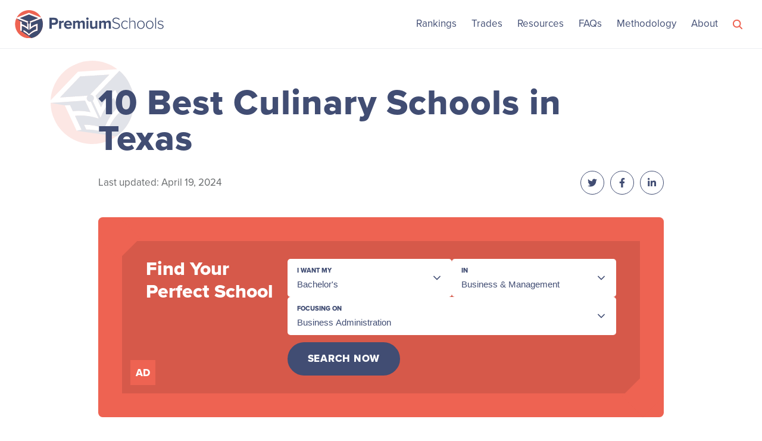

--- FILE ---
content_type: text/html; charset=UTF-8
request_url: https://www.premiumschools.org/best-culinary-schools-texas/
body_size: 22337
content:
<!doctype html>
<html lang="en-US" prefix="og: https://ogp.me/ns#">
<head>
	<meta charset="UTF-8">
	<meta name="viewport" content="width=device-width, initial-scale=1">
	<link rel="profile" href="https://gmpg.org/xfn/11">

	
<!-- Search Engine Optimization by Rank Math - https://rankmath.com/ -->
<title>10 Best Culinary Schools in Texas - Premium Schools</title>
<meta name="description" content="Texas knows how to make good food! Check out the state&#039;s best culinary schools that produce highly skilled kitchen connoisseurs."/>
<meta name="robots" content="follow, index, max-snippet:-1, max-video-preview:-1, max-image-preview:large"/>
<link rel="canonical" href="https://www.premiumschools.org/best-culinary-schools-texas/" />
<meta property="og:locale" content="en_US" />
<meta property="og:type" content="article" />
<meta property="og:title" content="10 Best Culinary Schools in Texas - Premium Schools" />
<meta property="og:description" content="Texas knows how to make good food! Check out the state&#039;s best culinary schools that produce highly skilled kitchen connoisseurs." />
<meta property="og:url" content="https://www.premiumschools.org/best-culinary-schools-texas/" />
<meta property="og:site_name" content="Premium Schools" />
<meta property="article:tag" content="cooking schools" />
<meta property="article:tag" content="culinary schools" />
<meta property="article:tag" content="texas culinary schools" />
<meta property="article:section" content="Rankings" />
<meta property="og:updated_time" content="2024-04-19T08:47:03-07:00" />
<meta property="og:image" content="https://www.premiumschools.org/wp-content/uploads/2021/10/Best-Culinary-Schools-Texas-fact.jpg" />
<meta property="og:image:secure_url" content="https://www.premiumschools.org/wp-content/uploads/2021/10/Best-Culinary-Schools-Texas-fact.jpg" />
<meta property="og:image:width" content="1242" />
<meta property="og:image:height" content="473" />
<meta property="og:image:alt" content="Best Culinary Schools Texas - fact" />
<meta property="og:image:type" content="image/jpeg" />
<meta property="article:published_time" content="2021-12-03T15:11:24-08:00" />
<meta property="article:modified_time" content="2024-04-19T08:47:03-07:00" />
<meta name="twitter:card" content="summary_large_image" />
<meta name="twitter:title" content="10 Best Culinary Schools in Texas - Premium Schools" />
<meta name="twitter:description" content="Texas knows how to make good food! Check out the state&#039;s best culinary schools that produce highly skilled kitchen connoisseurs." />
<meta name="twitter:image" content="https://www.premiumschools.org/wp-content/uploads/2021/10/Best-Culinary-Schools-Texas-fact.jpg" />
<meta name="twitter:label1" content="Written by" />
<meta name="twitter:data1" content="Editor10" />
<meta name="twitter:label2" content="Time to read" />
<meta name="twitter:data2" content="17 minutes" />
<script type="application/ld+json" class="rank-math-schema">{"@context":"https://schema.org","@graph":[{"@type":"Organization","@id":"https://www.premiumschools.org/#organization","name":"Premium Schools","url":"https://www.premiumschools.org","logo":{"@type":"ImageObject","@id":"https://www.premiumschools.org/#logo","url":"https://www.premiumschools.org/wp-content/uploads/2020/04/rsz_brandmark-design.png","contentUrl":"https://www.premiumschools.org/wp-content/uploads/2020/04/rsz_brandmark-design.png","caption":"Premium Schools","inLanguage":"en-US","width":"465","height":"32"}},{"@type":"WebSite","@id":"https://www.premiumschools.org/#website","url":"https://www.premiumschools.org","name":"Premium Schools","publisher":{"@id":"https://www.premiumschools.org/#organization"},"inLanguage":"en-US"},{"@type":"WebPage","@id":"https://www.premiumschools.org/best-culinary-schools-texas/#webpage","url":"https://www.premiumschools.org/best-culinary-schools-texas/","name":"10 Best Culinary Schools in Texas - Premium Schools","datePublished":"2021-12-03T15:11:24-08:00","dateModified":"2024-04-19T08:47:03-07:00","isPartOf":{"@id":"https://www.premiumschools.org/#website"},"inLanguage":"en-US"},{"@type":"Person","@id":"https://www.premiumschools.org/author/editor10/","name":"Editor10","url":"https://www.premiumschools.org/author/editor10/","image":{"@type":"ImageObject","@id":"https://secure.gravatar.com/avatar/b0fead8a8b0d476e994ee8cbc5e52c85?s=96&amp;d=mm&amp;r=g","url":"https://secure.gravatar.com/avatar/b0fead8a8b0d476e994ee8cbc5e52c85?s=96&amp;d=mm&amp;r=g","caption":"Editor10","inLanguage":"en-US"},"worksFor":{"@id":"https://www.premiumschools.org/#organization"}},{"@type":"BlogPosting","headline":"10 Best Culinary Schools in Texas - Premium Schools","keywords":"texas","datePublished":"2021-12-03T15:11:24-08:00","dateModified":"2024-04-19T08:47:03-07:00","articleSection":"Rankings","author":{"@id":"https://www.premiumschools.org/author/editor10/","name":"Editor10"},"publisher":{"@id":"https://www.premiumschools.org/#organization"},"description":"Texas knows how to make good food! Check out the state&#039;s best culinary schools that produce highly skilled kitchen connoisseurs.","name":"10 Best Culinary Schools in Texas - Premium Schools","@id":"https://www.premiumschools.org/best-culinary-schools-texas/#richSnippet","isPartOf":{"@id":"https://www.premiumschools.org/best-culinary-schools-texas/#webpage"},"inLanguage":"en-US","mainEntityOfPage":{"@id":"https://www.premiumschools.org/best-culinary-schools-texas/#webpage"}}]}</script>
<!-- /Rank Math WordPress SEO plugin -->

<link rel='dns-prefetch' href='//ajax.googleapis.com' />
<link rel='dns-prefetch' href='//use.typekit.net' />
<link rel='dns-prefetch' href='//www.googletagmanager.com' />
<link rel="alternate" type="application/rss+xml" title="Premium Schools &raquo; Feed" href="https://www.premiumschools.org/feed/" />
<link rel="alternate" type="application/rss+xml" title="Premium Schools &raquo; Comments Feed" href="https://www.premiumschools.org/comments/feed/" />
<script>
window._wpemojiSettings = {"baseUrl":"https:\/\/s.w.org\/images\/core\/emoji\/15.0.3\/72x72\/","ext":".png","svgUrl":"https:\/\/s.w.org\/images\/core\/emoji\/15.0.3\/svg\/","svgExt":".svg","source":{"concatemoji":"https:\/\/www.premiumschools.org\/wp-includes\/js\/wp-emoji-release.min.js?ver=6.6.4"}};
/*! This file is auto-generated */
!function(i,n){var o,s,e;function c(e){try{var t={supportTests:e,timestamp:(new Date).valueOf()};sessionStorage.setItem(o,JSON.stringify(t))}catch(e){}}function p(e,t,n){e.clearRect(0,0,e.canvas.width,e.canvas.height),e.fillText(t,0,0);var t=new Uint32Array(e.getImageData(0,0,e.canvas.width,e.canvas.height).data),r=(e.clearRect(0,0,e.canvas.width,e.canvas.height),e.fillText(n,0,0),new Uint32Array(e.getImageData(0,0,e.canvas.width,e.canvas.height).data));return t.every(function(e,t){return e===r[t]})}function u(e,t,n){switch(t){case"flag":return n(e,"\ud83c\udff3\ufe0f\u200d\u26a7\ufe0f","\ud83c\udff3\ufe0f\u200b\u26a7\ufe0f")?!1:!n(e,"\ud83c\uddfa\ud83c\uddf3","\ud83c\uddfa\u200b\ud83c\uddf3")&&!n(e,"\ud83c\udff4\udb40\udc67\udb40\udc62\udb40\udc65\udb40\udc6e\udb40\udc67\udb40\udc7f","\ud83c\udff4\u200b\udb40\udc67\u200b\udb40\udc62\u200b\udb40\udc65\u200b\udb40\udc6e\u200b\udb40\udc67\u200b\udb40\udc7f");case"emoji":return!n(e,"\ud83d\udc26\u200d\u2b1b","\ud83d\udc26\u200b\u2b1b")}return!1}function f(e,t,n){var r="undefined"!=typeof WorkerGlobalScope&&self instanceof WorkerGlobalScope?new OffscreenCanvas(300,150):i.createElement("canvas"),a=r.getContext("2d",{willReadFrequently:!0}),o=(a.textBaseline="top",a.font="600 32px Arial",{});return e.forEach(function(e){o[e]=t(a,e,n)}),o}function t(e){var t=i.createElement("script");t.src=e,t.defer=!0,i.head.appendChild(t)}"undefined"!=typeof Promise&&(o="wpEmojiSettingsSupports",s=["flag","emoji"],n.supports={everything:!0,everythingExceptFlag:!0},e=new Promise(function(e){i.addEventListener("DOMContentLoaded",e,{once:!0})}),new Promise(function(t){var n=function(){try{var e=JSON.parse(sessionStorage.getItem(o));if("object"==typeof e&&"number"==typeof e.timestamp&&(new Date).valueOf()<e.timestamp+604800&&"object"==typeof e.supportTests)return e.supportTests}catch(e){}return null}();if(!n){if("undefined"!=typeof Worker&&"undefined"!=typeof OffscreenCanvas&&"undefined"!=typeof URL&&URL.createObjectURL&&"undefined"!=typeof Blob)try{var e="postMessage("+f.toString()+"("+[JSON.stringify(s),u.toString(),p.toString()].join(",")+"));",r=new Blob([e],{type:"text/javascript"}),a=new Worker(URL.createObjectURL(r),{name:"wpTestEmojiSupports"});return void(a.onmessage=function(e){c(n=e.data),a.terminate(),t(n)})}catch(e){}c(n=f(s,u,p))}t(n)}).then(function(e){for(var t in e)n.supports[t]=e[t],n.supports.everything=n.supports.everything&&n.supports[t],"flag"!==t&&(n.supports.everythingExceptFlag=n.supports.everythingExceptFlag&&n.supports[t]);n.supports.everythingExceptFlag=n.supports.everythingExceptFlag&&!n.supports.flag,n.DOMReady=!1,n.readyCallback=function(){n.DOMReady=!0}}).then(function(){return e}).then(function(){var e;n.supports.everything||(n.readyCallback(),(e=n.source||{}).concatemoji?t(e.concatemoji):e.wpemoji&&e.twemoji&&(t(e.twemoji),t(e.wpemoji)))}))}((window,document),window._wpemojiSettings);
</script>
<style id='wp-emoji-styles-inline-css'>

	img.wp-smiley, img.emoji {
		display: inline !important;
		border: none !important;
		box-shadow: none !important;
		height: 1em !important;
		width: 1em !important;
		margin: 0 0.07em !important;
		vertical-align: -0.1em !important;
		background: none !important;
		padding: 0 !important;
	}
</style>
<link rel='stylesheet' id='wp-block-library-css' href='https://www.premiumschools.org/wp-includes/css/dist/block-library/style.min.css?ver=6.6.4' media='all' />
<style id='mobius-qdf-style-inline-css'>


</style>
<style id='mobius-el-style-inline-css'>


</style>
<style id='rank-math-toc-block-style-inline-css'>
.wp-block-rank-math-toc-block nav ol{counter-reset:item}.wp-block-rank-math-toc-block nav ol li{display:block}.wp-block-rank-math-toc-block nav ol li:before{content:counters(item, ".") ". ";counter-increment:item}

</style>
<style id='classic-theme-styles-inline-css'>
/*! This file is auto-generated */
.wp-block-button__link{color:#fff;background-color:#32373c;border-radius:9999px;box-shadow:none;text-decoration:none;padding:calc(.667em + 2px) calc(1.333em + 2px);font-size:1.125em}.wp-block-file__button{background:#32373c;color:#fff;text-decoration:none}
</style>
<style id='global-styles-inline-css'>
:root{--wp--preset--aspect-ratio--square: 1;--wp--preset--aspect-ratio--4-3: 4/3;--wp--preset--aspect-ratio--3-4: 3/4;--wp--preset--aspect-ratio--3-2: 3/2;--wp--preset--aspect-ratio--2-3: 2/3;--wp--preset--aspect-ratio--16-9: 16/9;--wp--preset--aspect-ratio--9-16: 9/16;--wp--preset--color--black: #000000;--wp--preset--color--cyan-bluish-gray: #abb8c3;--wp--preset--color--white: #ffffff;--wp--preset--color--pale-pink: #f78da7;--wp--preset--color--vivid-red: #cf2e2e;--wp--preset--color--luminous-vivid-orange: #ff6900;--wp--preset--color--luminous-vivid-amber: #fcb900;--wp--preset--color--light-green-cyan: #7bdcb5;--wp--preset--color--vivid-green-cyan: #00d084;--wp--preset--color--pale-cyan-blue: #8ed1fc;--wp--preset--color--vivid-cyan-blue: #0693e3;--wp--preset--color--vivid-purple: #9b51e0;--wp--preset--gradient--vivid-cyan-blue-to-vivid-purple: linear-gradient(135deg,rgba(6,147,227,1) 0%,rgb(155,81,224) 100%);--wp--preset--gradient--light-green-cyan-to-vivid-green-cyan: linear-gradient(135deg,rgb(122,220,180) 0%,rgb(0,208,130) 100%);--wp--preset--gradient--luminous-vivid-amber-to-luminous-vivid-orange: linear-gradient(135deg,rgba(252,185,0,1) 0%,rgba(255,105,0,1) 100%);--wp--preset--gradient--luminous-vivid-orange-to-vivid-red: linear-gradient(135deg,rgba(255,105,0,1) 0%,rgb(207,46,46) 100%);--wp--preset--gradient--very-light-gray-to-cyan-bluish-gray: linear-gradient(135deg,rgb(238,238,238) 0%,rgb(169,184,195) 100%);--wp--preset--gradient--cool-to-warm-spectrum: linear-gradient(135deg,rgb(74,234,220) 0%,rgb(151,120,209) 20%,rgb(207,42,186) 40%,rgb(238,44,130) 60%,rgb(251,105,98) 80%,rgb(254,248,76) 100%);--wp--preset--gradient--blush-light-purple: linear-gradient(135deg,rgb(255,206,236) 0%,rgb(152,150,240) 100%);--wp--preset--gradient--blush-bordeaux: linear-gradient(135deg,rgb(254,205,165) 0%,rgb(254,45,45) 50%,rgb(107,0,62) 100%);--wp--preset--gradient--luminous-dusk: linear-gradient(135deg,rgb(255,203,112) 0%,rgb(199,81,192) 50%,rgb(65,88,208) 100%);--wp--preset--gradient--pale-ocean: linear-gradient(135deg,rgb(255,245,203) 0%,rgb(182,227,212) 50%,rgb(51,167,181) 100%);--wp--preset--gradient--electric-grass: linear-gradient(135deg,rgb(202,248,128) 0%,rgb(113,206,126) 100%);--wp--preset--gradient--midnight: linear-gradient(135deg,rgb(2,3,129) 0%,rgb(40,116,252) 100%);--wp--preset--font-size--small: 13px;--wp--preset--font-size--medium: 20px;--wp--preset--font-size--large: 36px;--wp--preset--font-size--x-large: 42px;--wp--preset--spacing--20: 0.44rem;--wp--preset--spacing--30: 0.67rem;--wp--preset--spacing--40: 1rem;--wp--preset--spacing--50: 1.5rem;--wp--preset--spacing--60: 2.25rem;--wp--preset--spacing--70: 3.38rem;--wp--preset--spacing--80: 5.06rem;--wp--preset--shadow--natural: 6px 6px 9px rgba(0, 0, 0, 0.2);--wp--preset--shadow--deep: 12px 12px 50px rgba(0, 0, 0, 0.4);--wp--preset--shadow--sharp: 6px 6px 0px rgba(0, 0, 0, 0.2);--wp--preset--shadow--outlined: 6px 6px 0px -3px rgba(255, 255, 255, 1), 6px 6px rgba(0, 0, 0, 1);--wp--preset--shadow--crisp: 6px 6px 0px rgba(0, 0, 0, 1);}:where(.is-layout-flex){gap: 0.5em;}:where(.is-layout-grid){gap: 0.5em;}body .is-layout-flex{display: flex;}.is-layout-flex{flex-wrap: wrap;align-items: center;}.is-layout-flex > :is(*, div){margin: 0;}body .is-layout-grid{display: grid;}.is-layout-grid > :is(*, div){margin: 0;}:where(.wp-block-columns.is-layout-flex){gap: 2em;}:where(.wp-block-columns.is-layout-grid){gap: 2em;}:where(.wp-block-post-template.is-layout-flex){gap: 1.25em;}:where(.wp-block-post-template.is-layout-grid){gap: 1.25em;}.has-black-color{color: var(--wp--preset--color--black) !important;}.has-cyan-bluish-gray-color{color: var(--wp--preset--color--cyan-bluish-gray) !important;}.has-white-color{color: var(--wp--preset--color--white) !important;}.has-pale-pink-color{color: var(--wp--preset--color--pale-pink) !important;}.has-vivid-red-color{color: var(--wp--preset--color--vivid-red) !important;}.has-luminous-vivid-orange-color{color: var(--wp--preset--color--luminous-vivid-orange) !important;}.has-luminous-vivid-amber-color{color: var(--wp--preset--color--luminous-vivid-amber) !important;}.has-light-green-cyan-color{color: var(--wp--preset--color--light-green-cyan) !important;}.has-vivid-green-cyan-color{color: var(--wp--preset--color--vivid-green-cyan) !important;}.has-pale-cyan-blue-color{color: var(--wp--preset--color--pale-cyan-blue) !important;}.has-vivid-cyan-blue-color{color: var(--wp--preset--color--vivid-cyan-blue) !important;}.has-vivid-purple-color{color: var(--wp--preset--color--vivid-purple) !important;}.has-black-background-color{background-color: var(--wp--preset--color--black) !important;}.has-cyan-bluish-gray-background-color{background-color: var(--wp--preset--color--cyan-bluish-gray) !important;}.has-white-background-color{background-color: var(--wp--preset--color--white) !important;}.has-pale-pink-background-color{background-color: var(--wp--preset--color--pale-pink) !important;}.has-vivid-red-background-color{background-color: var(--wp--preset--color--vivid-red) !important;}.has-luminous-vivid-orange-background-color{background-color: var(--wp--preset--color--luminous-vivid-orange) !important;}.has-luminous-vivid-amber-background-color{background-color: var(--wp--preset--color--luminous-vivid-amber) !important;}.has-light-green-cyan-background-color{background-color: var(--wp--preset--color--light-green-cyan) !important;}.has-vivid-green-cyan-background-color{background-color: var(--wp--preset--color--vivid-green-cyan) !important;}.has-pale-cyan-blue-background-color{background-color: var(--wp--preset--color--pale-cyan-blue) !important;}.has-vivid-cyan-blue-background-color{background-color: var(--wp--preset--color--vivid-cyan-blue) !important;}.has-vivid-purple-background-color{background-color: var(--wp--preset--color--vivid-purple) !important;}.has-black-border-color{border-color: var(--wp--preset--color--black) !important;}.has-cyan-bluish-gray-border-color{border-color: var(--wp--preset--color--cyan-bluish-gray) !important;}.has-white-border-color{border-color: var(--wp--preset--color--white) !important;}.has-pale-pink-border-color{border-color: var(--wp--preset--color--pale-pink) !important;}.has-vivid-red-border-color{border-color: var(--wp--preset--color--vivid-red) !important;}.has-luminous-vivid-orange-border-color{border-color: var(--wp--preset--color--luminous-vivid-orange) !important;}.has-luminous-vivid-amber-border-color{border-color: var(--wp--preset--color--luminous-vivid-amber) !important;}.has-light-green-cyan-border-color{border-color: var(--wp--preset--color--light-green-cyan) !important;}.has-vivid-green-cyan-border-color{border-color: var(--wp--preset--color--vivid-green-cyan) !important;}.has-pale-cyan-blue-border-color{border-color: var(--wp--preset--color--pale-cyan-blue) !important;}.has-vivid-cyan-blue-border-color{border-color: var(--wp--preset--color--vivid-cyan-blue) !important;}.has-vivid-purple-border-color{border-color: var(--wp--preset--color--vivid-purple) !important;}.has-vivid-cyan-blue-to-vivid-purple-gradient-background{background: var(--wp--preset--gradient--vivid-cyan-blue-to-vivid-purple) !important;}.has-light-green-cyan-to-vivid-green-cyan-gradient-background{background: var(--wp--preset--gradient--light-green-cyan-to-vivid-green-cyan) !important;}.has-luminous-vivid-amber-to-luminous-vivid-orange-gradient-background{background: var(--wp--preset--gradient--luminous-vivid-amber-to-luminous-vivid-orange) !important;}.has-luminous-vivid-orange-to-vivid-red-gradient-background{background: var(--wp--preset--gradient--luminous-vivid-orange-to-vivid-red) !important;}.has-very-light-gray-to-cyan-bluish-gray-gradient-background{background: var(--wp--preset--gradient--very-light-gray-to-cyan-bluish-gray) !important;}.has-cool-to-warm-spectrum-gradient-background{background: var(--wp--preset--gradient--cool-to-warm-spectrum) !important;}.has-blush-light-purple-gradient-background{background: var(--wp--preset--gradient--blush-light-purple) !important;}.has-blush-bordeaux-gradient-background{background: var(--wp--preset--gradient--blush-bordeaux) !important;}.has-luminous-dusk-gradient-background{background: var(--wp--preset--gradient--luminous-dusk) !important;}.has-pale-ocean-gradient-background{background: var(--wp--preset--gradient--pale-ocean) !important;}.has-electric-grass-gradient-background{background: var(--wp--preset--gradient--electric-grass) !important;}.has-midnight-gradient-background{background: var(--wp--preset--gradient--midnight) !important;}.has-small-font-size{font-size: var(--wp--preset--font-size--small) !important;}.has-medium-font-size{font-size: var(--wp--preset--font-size--medium) !important;}.has-large-font-size{font-size: var(--wp--preset--font-size--large) !important;}.has-x-large-font-size{font-size: var(--wp--preset--font-size--x-large) !important;}
:where(.wp-block-post-template.is-layout-flex){gap: 1.25em;}:where(.wp-block-post-template.is-layout-grid){gap: 1.25em;}
:where(.wp-block-columns.is-layout-flex){gap: 2em;}:where(.wp-block-columns.is-layout-grid){gap: 2em;}
:root :where(.wp-block-pullquote){font-size: 1.5em;line-height: 1.6;}
</style>
<link rel='stylesheet' id='contact-form-7-css' href='https://www.premiumschools.org/wp-content/plugins/contact-form-7/includes/css/styles.css?ver=5.9.8' media='all' />
<style id='mobius-style-inline-css'>
div.he-qdf-container {
  border: 0px solid;
}
he-qdf[theme=none],
he-editorial-listings[theme=none] {
  --button-border-radius:100px;
}

</style>
<link rel='stylesheet' id='mobius-styles-css' href='https://www.premiumschools.org/wp-content/plugins/mobius-v2/dist/css/mobius.css?ver=6.6.4' media='all' />
<link rel='stylesheet' id='base-font-css' href='https://use.typekit.net/omr1cyl.css?ver=_S_VERSION' media='all' />
<link rel='stylesheet' id='bootstrap-grid-css' href='https://www.premiumschools.org/wp-content/themes/schools/css/bootstrap.min.css?ver=3.4.1' media='all' />
<link rel='stylesheet' id='select2-style-css' href='https://www.premiumschools.org/wp-content/themes/schools/css/select2.min.css?ver=4.1.0' media='all' />
<link rel='stylesheet' id='schools-style-css' href='https://www.premiumschools.org/wp-content/themes/schools/style.css?ver=_S_VERSION' media='all' />
<link rel='stylesheet' id='base-style-css' href='https://www.premiumschools.org/wp-content/themes/schools/css/base.css?ver=_S_VERSION' media='all' />
<link rel="https://api.w.org/" href="https://www.premiumschools.org/wp-json/" /><link rel="alternate" title="JSON" type="application/json" href="https://www.premiumschools.org/wp-json/wp/v2/posts/13168" /><link rel="EditURI" type="application/rsd+xml" title="RSD" href="https://www.premiumschools.org/xmlrpc.php?rsd" />
<meta name="generator" content="WordPress 6.6.4" />
<link rel='shortlink' href='https://www.premiumschools.org/?p=13168' />
<link rel="alternate" title="oEmbed (JSON)" type="application/json+oembed" href="https://www.premiumschools.org/wp-json/oembed/1.0/embed?url=https%3A%2F%2Fwww.premiumschools.org%2Fbest-culinary-schools-texas%2F" />
<link rel="alternate" title="oEmbed (XML)" type="text/xml+oembed" href="https://www.premiumschools.org/wp-json/oembed/1.0/embed?url=https%3A%2F%2Fwww.premiumschools.org%2Fbest-culinary-schools-texas%2F&#038;format=xml" />
<meta name="generator" content="Site Kit by Google 1.125.0" /><script>var clicky_site_ids = clicky_site_ids || []; clicky_site_ids.push(101306084);</script>
<script async src="//static.getclicky.com/js"></script>
<noscript><p><img alt="Clicky" width="1" height="1" src="https://in.getclicky.com/101306084ns.gif"/></p></noscript><link rel="icon" href="https://www.premiumschools.org/wp-content/uploads/2021/12/premium-schools-favicon.svg" sizes="32x32" />
<link rel="icon" href="https://www.premiumschools.org/wp-content/uploads/2021/12/premium-schools-favicon.svg" sizes="192x192" />
<link rel="apple-touch-icon" href="https://www.premiumschools.org/wp-content/uploads/2021/12/premium-schools-favicon.svg" />
<meta name="msapplication-TileImage" content="https://www.premiumschools.org/wp-content/uploads/2021/12/premium-schools-favicon.svg" />
<link rel="alternate" type="application/rss+xml" title="RSS" href="https://www.premiumschools.org/rsslatest.xml" />		<style id="wp-custom-css">
			@media (max-width: 991px) {
	.search .hero {
		margin-top: 70px;
	}
}

/* Mobius v2 */
.search .mobius-wrapper {
	display: none;
}

.mobius-wrapper {
	max-width: none;
}

.mobius-wrapper .mobius-wrapper__inner__disclaimer .trigger::before {
	background-color: var(--major-color);
}

.mobius-wrapper__inner__disclaimer .trigger::after {
	border-bottom: 10px solid var(--primary-color);
}

.mobius-wrapper__inner__disclaimer .tooltip {
	background-color: var(--primary-color);
}

.mobius-wrapper__inner__submit button {
	background-color: var(--primary-color);
	border: 2px solid var(--primary-color);
}

.mobius-wrapper__inner__submit button:hover {
	border-color: #FFFFFF;
}

@media (min-width: 992px) {
	.rankings-search .mobius-wrapper__inner {
		gap: 2.5rem;
	}
	
	.toc .rankings-search .mobius-wrapper__inner {
		gap: 0.5rem;
	}
	
	.rankings-search .mobius-wrapper__inner h2 {
		font-size: 32px;
	}
	
	.toc .rankings-search .mobius-wrapper__inner h2 {
		font-size: 28px;
	}
}

.custom-logo {
	max-width: 250px;
}

.wp-block-image::before {
	z-index: 9;
}

footer {
	background: var(--primary-color);
}

footer .site-info a img {
	max-width: 280px;
}

/*.date-author { display: none; }*/
	
footer a { color: #fff; }

.post-thumbnail { display: none; }		</style>
		<style>:root{--header-font:proxima-nova, sans-serif;--body-font:proxima-nova, sans-serif;--hero-primary-color:#ffffff;--hero-secondary-color:#102851;--primary-color:#414d73;--secondary-color:#1098f7;--major-color:#ee6352;--minor-color:#ee6352;--highlight-color:#ffd275;--border-color:#eceef1;--logo-mark:url(https://www.premiumschools.org/wp-content/uploads/2021/12/premium-schools-favicon.svg)}.post-thumbnail, .wp-block-image{padding:0;box-shadow:none;border-radius:5px}.post-thumbnail::before, .post-thumbnail::after, .wp-block-image::before, .wp-block-image::after{display:none}</style></head>


<body class="post-template-default single single-post postid-13168 single-format-standard wp-custom-logo">
<div id="post" class="site">
	<div id="scroll-top"></div>

	<header id="masthead" class="site-header">
		<div class="container">
			<div class="row">
				<div class="col-md-3 col-sm-6 col-xs-9">
					<div class="site-branding">

						<a href="https://www.premiumschools.org/" class="custom-logo-link" rel="home"><img width="1" height="1" src="https://www.premiumschools.org/wp-content/uploads/2021/12/premium-schools-logo.svg" class="custom-logo" alt="Premium Schools" decoding="async" /></a>
					</div><!-- .site-branding -->
				</div>

				<div class="col-md-9">
					<div id="mobile-trigger">
						<div></div>
					</div><!-- #mobile-trigger -->

					<nav id="site-navigation" class="main-navigation">

						<div class="menu-header-container"><ul id="primary-menu" class="menu"><li id="menu-item-1207" class="menu-item menu-item-type-custom menu-item-object-custom menu-item-1207"><a href="/rankings">Rankings</a></li>
<li id="menu-item-14436" class="menu-item menu-item-type-post_type menu-item-object-post menu-item-14436"><a href="https://www.premiumschools.org/trade-school-careers/">Trades</a></li>
<li id="menu-item-1810" class="menu-item menu-item-type-custom menu-item-object-custom menu-item-1810"><a href="/resources">Resources</a></li>
<li id="menu-item-1809" class="menu-item menu-item-type-custom menu-item-object-custom menu-item-1809"><a href="/frequently-asked-questions">FAQs</a></li>
<li id="menu-item-1209" class="menu-item menu-item-type-custom menu-item-object-custom menu-item-1209"><a href="/methodology">Methodology</a></li>
<li id="menu-item-5682" class="menu-item menu-item-type-custom menu-item-object-custom menu-item-5682"><a href="https://www.premiumschools.org/about/">About</a></li>
</ul></div>
												<div class="search-wrapper inactive" tabindex="0">

							<form role="search" method="get" class="search-form" action="https://www.premiumschools.org/">
				<label>
					<span class="screen-reader-text">Search for:</span>
					<input type="search" class="search-field" placeholder="Search Programs&hellip;" value="" name="s" />
				</label>
				<input type="submit" class="search-submit" value="Search" />
			</form>
						</div>
						
					</nav><!-- #site-navigation -->
				</div>
			</div>
		</div>
	</header><!-- #masthead -->

	<main id="primary" class="site-main">

		
<article id="post-13168" class="post-13168 post type-post status-publish format-standard has-post-thumbnail hentry category-rankings tag-cooking-schools tag-culinary-schools tag-texas-culinary-schools">

	
	<div class="container single">
		<div class="row">
			<div class="col-xs-12">

				<div class="entry-header">

					<h1 class="entry-title">10 Best Culinary Schools in Texas</h1>					<div class="entry-meta">
						Last updated: April 19, 2024
<div class="social-share">
	<a class="social-link" href="https://twitter.com/intent/tweet?text=Reading:%2010+Best+Culinary+Schools+in+Texas%20https://www.premiumschools.org/best-culinary-schools-texas/?ref=twitter" target="_blank" rel="nofollow">
		<div class="icon twitter">
			<svg aria-hidden="true" focusable="false" role="img" xmlns="http://www.w3.org/2000/svg" viewBox="0 0 512 512">
				<path d="M459.37 151.716c.325 4.548.325 9.097.325 13.645 0 138.72-105.583 298.558-298.558 298.558-59.452 0-114.68-17.219-161.137-47.106 8.447.974 16.568 1.299 25.34 1.299 49.055 0 94.213-16.568 130.274-44.832-46.132-.975-84.792-31.188-98.112-72.772 6.498.974 12.995 1.624 19.818 1.624 9.421 0 18.843-1.3 27.614-3.573-48.081-9.747-84.143-51.98-84.143-102.985v-1.299c13.969 7.797 30.214 12.67 47.431 13.319-28.264-18.843-46.781-51.005-46.781-87.391 0-19.492 5.197-37.36 14.294-52.954 51.655 63.675 129.3 105.258 216.365 109.807-1.624-7.797-2.599-15.918-2.599-24.04 0-57.828 46.782-104.934 104.934-104.934 30.213 0 57.502 12.67 76.67 33.137 23.715-4.548 46.456-13.32 66.599-25.34-7.798 24.366-24.366 44.833-46.132 57.827 21.117-2.273 41.584-8.122 60.426-16.243-14.292 20.791-32.161 39.308-52.628 54.253z"></path>
			</svg>
		</div>
	</a>

	<a class="social-link" href="https://www.facebook.com/sharer/sharer.php?u=https://www.premiumschools.org/best-culinary-schools-texas/?ref=facebook" target="_blank" rel="nofollow">
		<div class="icon facebook">
			<svg aria-hidden="true" focusable="false" role="img" xmlns="http://www.w3.org/2000/svg" viewBox="0 0 320 512">
				<path d="M279.14 288l14.22-92.66h-88.91v-60.13c0-25.35 12.42-50.06 52.24-50.06h40.42V6.26S260.43 0 225.36 0c-73.22 0-121.08 44.38-121.08 124.72v70.62H22.89V288h81.39v224h100.17V288z"></path>
			</svg>
		</div>
	</a>

	<a class="social-link" href="https://www.linkedin.com/shareArticle?mini=true&url=https://www.premiumschools.org/best-culinary-schools-texas/&title=10+Best+Culinary+Schools+in+Texas" target="_blank" rel="nofollow">
		<div class="icon pinterest">
			<svg aria-hidden="true" focusable="false" role="img" xmlns="http://www.w3.org/2000/svg" viewBox="0 0 448 512">
				<path d="M100.28 448H7.4V148.9h92.88zM53.79 108.1C24.09 108.1 0 83.5 0 53.8a53.79 53.79 0 0 1 107.58 0c0 29.7-24.1 54.3-53.79 54.3zM447.9 448h-92.68V302.4c0-34.7-.7-79.2-48.29-79.2-48.29 0-55.69 37.7-55.69 76.7V448h-92.78V148.9h89.08v40.8h1.3c12.4-23.5 42.69-48.3 87.88-48.3 94 0 111.28 61.9 111.28 142.3V448z"></path>
			</svg>
		</div>
	</a>
</div>
					</div><!-- .entry-meta -->

				</div><!-- .entry-header -->
								<div class="rankings-search">

					
        <div class="mobius-wrapper">
            <div class="mobius-wrapper__inner">
                <h2>Find Your Perfect School</h2>

                <div class="mobius-wrapper__inner__group">
                    <div class="mobius-wrapper__inner__form" data-degree="bachelors" data-category="business-and-management" data-subject="business-administration">
                        <div class="mobius-wrapper__inner__form__group">
                            <div class="mobius-wrapper__inner__form__select" data-select="degree">
                                <label>I want my</label>
                                <select id="degree-1" class="degree-finder-select" name="degree">
                                    <option value="">Select a degree</option>
                                    <option data-key="degree" value="associates">Associate's</option>
                                    <option data-key="degree" value="bachelors" selected>Bachelor's</option>
                                    <option data-key="degree" value="masters">Master's</option>
                                    <option data-key="degree" value="doctorate">Doctorate</option>
                                    <option data-key="degree" value="non-degree">Non-Degree Courses</option>
                                    <option data-key="degree" value="certificate">Certificate / Diploma</option>
                                    <option data-key="degree" value="grad-certificates">Graduate Certificates</option>
                                    <option data-key="degree" value="bootcamps">Bootcamps</option>
                                </select>
                            </div>

                            <div class="mobius-wrapper__inner__form__select" data-select="category">
                                <label>In</label>
                                <select id="category-1" class="degree-finder-select" name="category">
                                    <option value="">Select a category</option>
                                    <option data-key="category" value="art-and-design">Art &amp; Design</option>
                                    <option data-key="category" value="business-and-management" selected>Business &amp; Management</option>
                                    <option data-key="category" value="computers-and-technology">Computers &amp; Technology</option>
                                    <option data-key="category" value="criminal-justice-and-legal">Criminal Justice &amp; Legal</option>
                                    <option data-key="category" value="education-and-teaching">Education &amp; Teaching</option>
                                    <option data-key="category" value="liberal-arts-and-humanities">Liberal Arts &amp; Humanities</option>
                                    <option data-key="category" value="nursing-and-healthcare">Nursing &amp; Healthcare</option>
                                    <option data-key="category" value="psychology-and-counseling">Psychology &amp; Counseling</option>
                                    <option data-key="category" value="science-and-engineering">Science &amp; Engineering</option>
                                    <option data-key="category" value="trades-and-careers">Trades &amp; Careers</option>
                                </select>
                            </div>
                        </div>

                        <div class="mobius-wrapper__inner__form__select" data-select="subject">
                            <label>Focusing on</label>
                            <select id="subject-1" class="degree-finder-select" name="subject">
                                <option value="">Select a subject</option>
                                <option data-key="subject" value="accounting">Accounting</option>
                                <option data-key="subject" value="advertising">Advertising</option>
                                <option data-key="subject" value="business-administration" selected>Business Administration</option>
                                <option data-key="subject" value="business-intelligence">Business Intelligence</option>
                                <option data-key="subject" value="business-law">Business Law</option>
                                <option data-key="subject" value="contract-management">Contract Management</option>
                                <option data-key="subject" value="internet-marketing">Digital Marketing</option>
                                <option data-key="subject" value="e-business">E-Business</option>
                                <option data-key="subject" value="economics">Economics</option>
                                <option data-key="subject" value="entertainment-management">Entertainment Management</option>
                                <option data-key="subject" value="entrepreneurship">Entrepreneurship</option>
                                <option data-key="subject" value="finance">Finance</option>
                                <option data-key="subject" value="forensic-accounting">Forensic Accounting</option>
                                <option data-key="subject" value="hospitality-management">Hospitality Management</option>
                                <option data-key="subject" value="human-resources">Human Resources</option>
                                <option data-key="subject" value="international-business">International Business</option>
                                <option data-key="subject" value="logistics">Logistics</option>
                                <option data-key="subject" value="management">Management</option>
                                <option data-key="subject" value="management-information-systems">Management Information Systems</option>
                                <option data-key="subject" value="marketing">Marketing</option>
                                <option data-key="subject" value="negotiation-conflict-management">Negotiation & Conflict Management</option>
                                <option data-key="subject" value="non-profit-management">Non-Profit Management</option>
                                <option data-key="subject" value="organizational-leadership">Organizational Leadership</option>
                                <option data-key="subject" value="project-management">Project Management</option>
                                <option data-key="subject" value="public-relations">Public Relations</option>
                                <option data-key="subject" value="real-estate">Real Estate</option>
                                <option data-key="subject" value="retail-sales-management">Retail & Sales Management</option>
                                <option data-key="subject" value="risk-management">Risk Management</option>
                                <option data-key="subject" value="small-business">Small Business</option>
                                <option data-key="subject" value="sports-management">Sports Management</option>
                                <option data-key="subject" value="supply-chain-logistics">Supply Chain & Logistics</option>
                                <option data-key="subject" value="sustainability">Sustainability</option>
                            </select>
                        </div>
                    </div>

                    <div class="mobius-wrapper__inner__submit">
                        <button id="find-degree-1" class="find-degree plausible-event-name=Mobius+Submit" type="button">Search Now</button>
                    </div>
                </div>

                <div class="mobius-wrapper__inner__disclaimer">  
                    <div class="trigger"></div>

                    <div class="tooltip">
                        <span>Premium Schools is an advertising-supported site. Featured or trusted partner programs and all school search, finder, or match results are for schools that compensate us. This compensation does not influence our school rankings, resource guides, or other editorially-independent information published on this site.</span>
                    </div>  
                </div>
            </div>
            <he-qdf layout="horizontal" button="Search Now"degree="bachelors" category="business-and-management" subject="business-administration"></he-qdf>
        </div>
				</div>
				
				
			<div class="post-thumbnail">
							</div><!-- .post-thumbnail -->

		
				<div class="entry-content toc">

										<div class="toc">
						<div class="rankings-search">

							
        <div class="mobius-wrapper">
            <div class="mobius-wrapper__inner">
                <h2>Find Your Perfect School</h2>

                <div class="mobius-wrapper__inner__group">
                    <div class="mobius-wrapper__inner__form" data-degree="bachelors" data-category="business-and-management" data-subject="business-administration">
                        <div class="mobius-wrapper__inner__form__group">
                            <div class="mobius-wrapper__inner__form__select" data-select="degree">
                                <label>I want my</label>
                                <select id="degree-2" class="degree-finder-select" name="degree">
                                    <option value="">Select a degree</option>
                                    <option data-key="degree" value="associates">Associate's</option>
                                    <option data-key="degree" value="bachelors" selected>Bachelor's</option>
                                    <option data-key="degree" value="masters">Master's</option>
                                    <option data-key="degree" value="doctorate">Doctorate</option>
                                    <option data-key="degree" value="non-degree">Non-Degree Courses</option>
                                    <option data-key="degree" value="certificate">Certificate / Diploma</option>
                                    <option data-key="degree" value="grad-certificates">Graduate Certificates</option>
                                    <option data-key="degree" value="bootcamps">Bootcamps</option>
                                </select>
                            </div>

                            <div class="mobius-wrapper__inner__form__select" data-select="category">
                                <label>In</label>
                                <select id="category-2" class="degree-finder-select" name="category">
                                    <option value="">Select a category</option>
                                    <option data-key="category" value="art-and-design">Art &amp; Design</option>
                                    <option data-key="category" value="business-and-management" selected>Business &amp; Management</option>
                                    <option data-key="category" value="computers-and-technology">Computers &amp; Technology</option>
                                    <option data-key="category" value="criminal-justice-and-legal">Criminal Justice &amp; Legal</option>
                                    <option data-key="category" value="education-and-teaching">Education &amp; Teaching</option>
                                    <option data-key="category" value="liberal-arts-and-humanities">Liberal Arts &amp; Humanities</option>
                                    <option data-key="category" value="nursing-and-healthcare">Nursing &amp; Healthcare</option>
                                    <option data-key="category" value="psychology-and-counseling">Psychology &amp; Counseling</option>
                                    <option data-key="category" value="science-and-engineering">Science &amp; Engineering</option>
                                    <option data-key="category" value="trades-and-careers">Trades &amp; Careers</option>
                                </select>
                            </div>
                        </div>

                        <div class="mobius-wrapper__inner__form__select" data-select="subject">
                            <label>Focusing on</label>
                            <select id="subject-2" class="degree-finder-select" name="subject">
                                <option value="">Select a subject</option>
                                <option data-key="subject" value="accounting">Accounting</option>
                                <option data-key="subject" value="advertising">Advertising</option>
                                <option data-key="subject" value="business-administration" selected>Business Administration</option>
                                <option data-key="subject" value="business-intelligence">Business Intelligence</option>
                                <option data-key="subject" value="business-law">Business Law</option>
                                <option data-key="subject" value="contract-management">Contract Management</option>
                                <option data-key="subject" value="internet-marketing">Digital Marketing</option>
                                <option data-key="subject" value="e-business">E-Business</option>
                                <option data-key="subject" value="economics">Economics</option>
                                <option data-key="subject" value="entertainment-management">Entertainment Management</option>
                                <option data-key="subject" value="entrepreneurship">Entrepreneurship</option>
                                <option data-key="subject" value="finance">Finance</option>
                                <option data-key="subject" value="forensic-accounting">Forensic Accounting</option>
                                <option data-key="subject" value="hospitality-management">Hospitality Management</option>
                                <option data-key="subject" value="human-resources">Human Resources</option>
                                <option data-key="subject" value="international-business">International Business</option>
                                <option data-key="subject" value="logistics">Logistics</option>
                                <option data-key="subject" value="management">Management</option>
                                <option data-key="subject" value="management-information-systems">Management Information Systems</option>
                                <option data-key="subject" value="marketing">Marketing</option>
                                <option data-key="subject" value="negotiation-conflict-management">Negotiation & Conflict Management</option>
                                <option data-key="subject" value="non-profit-management">Non-Profit Management</option>
                                <option data-key="subject" value="organizational-leadership">Organizational Leadership</option>
                                <option data-key="subject" value="project-management">Project Management</option>
                                <option data-key="subject" value="public-relations">Public Relations</option>
                                <option data-key="subject" value="real-estate">Real Estate</option>
                                <option data-key="subject" value="retail-sales-management">Retail & Sales Management</option>
                                <option data-key="subject" value="risk-management">Risk Management</option>
                                <option data-key="subject" value="small-business">Small Business</option>
                                <option data-key="subject" value="sports-management">Sports Management</option>
                                <option data-key="subject" value="supply-chain-logistics">Supply Chain & Logistics</option>
                                <option data-key="subject" value="sustainability">Sustainability</option>
                            </select>
                        </div>
                    </div>

                    <div class="mobius-wrapper__inner__submit">
                        <button id="find-degree-2" class="find-degree plausible-event-name=Mobius+Submit" type="button">Search Now</button>
                    </div>
                </div>

                <div class="mobius-wrapper__inner__disclaimer">  
                    <div class="trigger"></div>

                    <div class="tooltip">
                        <span>Premium Schools is an advertising-supported site. Featured or trusted partner programs and all school search, finder, or match results are for schools that compensate us. This compensation does not influence our school rankings, resource guides, or other editorially-independent information published on this site.</span>
                    </div>  
                </div>
            </div>
        </div>
						</div>

						<div class="sticky">

							<div class="lwptoc lwptoc-autoWidth lwptoc-baseItems lwptoc-light lwptoc-notInherit" data-smooth-scroll="1" data-smooth-scroll-offset="24"><div class="lwptoc_i">    <div class="lwptoc_header">
        <b class="lwptoc_title">Contents</b>            </div>
<div class="lwptoc_items lwptoc_items-visible">
    <div class="lwptoc_itemWrap"><div class="lwptoc_item">    <a href="#the-benefits-of-going-to-culinary-school">
                <span class="lwptoc_item_label">The Benefits of Going to Culinary School</span>
    </a>
    </div><div class="lwptoc_item">    <a href="#the-best-culinary-schools-in-texas">
                <span class="lwptoc_item_label">The Best Culinary Schools in Texas</span>
    </a>
    </div><div class="lwptoc_item">    <a href="#auguste-escoffier-school-of-culinary-arts">
                <span class="lwptoc_item_label">Auguste Escoffier School of Culinary Arts</span>
    </a>
    </div><div class="lwptoc_item">    <a href="#dallas-college-in-el-centro">
                <span class="lwptoc_item_label">Dallas College in El Centro</span>
    </a>
    </div><div class="lwptoc_item">    <a href="#austin-community-college">
                <span class="lwptoc_item_label">Austin Community College</span>
    </a>
    </div><div class="lwptoc_item">    <a href="#culinary-institute-lenotre">
                <span class="lwptoc_item_label">Culinary Institute Lenotre</span>
    </a>
    </div><div class="lwptoc_item">    <a href="#st-philips-college">
                <span class="lwptoc_item_label">St. Philip’s College</span>
    </a>
    </div><div class="lwptoc_item">    <a href="#the-art-institute-of-houston">
                <span class="lwptoc_item_label">The Art Institute of Houston</span>
    </a>
    </div><div class="lwptoc_item">    <a href="#del-mar-college">
                <span class="lwptoc_item_label">Del Mar College</span>
    </a>
    </div><div class="lwptoc_item">    <a href="#the-culinary-school-of-fort-worth">
                <span class="lwptoc_item_label">The Culinary School of Fort Worth</span>
    </a>
    </div><div class="lwptoc_item">    <a href="#san-jacinto-college">
                <span class="lwptoc_item_label">San Jacinto College</span>
    </a>
    </div><div class="lwptoc_item">    <a href="#tarrant-community-college">
                <span class="lwptoc_item_label">Tarrant Community College</span>
    </a>
    </div></div></div>
</div></div>						
							<div class="rankings-anchor">
								<button>Search Schools Now</button>
							</div>
						</div>
					</div>
					
					<div class="content">

						
<p>It is not an exaggeration when they say that cooking is an art. There is so much involved in this seemingly simple process: the cooking, presentation, and serving of sumptuous meals satisfy the stomach and the soul.</p>



<p>Many dream of making delectable dishes to delight and captivate people at first bite! To make that dream of cooking and experimenting with flavors a reality, a career in the food and hospitality industry can be a great choice. Chefs and head cooks can<a href="https://www.bls.gov/ooh/food-preparation-and-serving/chefs-and-head-cooks.htm" target="_blank" rel="noreferrer noopener"> earn an average of $56,520 every year</a> or $27.17 per hour.</p>



<p>While there are many ways to get to that ultimate goal, attending a culinary school proves to be a wise decision for many. Apart from the fact that culinary art is their passion and calling, there are countless reasons why young people pick this career path.</p>


<div class="wp-block-image is-resized">
<figure class="aligncenter size-full"><a href="https://www.premiumschools.org/wp-content/uploads/2021/10/Best-Culinary-Schools-Texas-fact.jpg"><img loading="lazy" decoding="async" width="1242" height="473" src="https://www.premiumschools.org/wp-content/uploads/2021/10/Best-Culinary-Schools-Texas-fact.jpg" alt="Best Culinary Schools Texas - fact" class="wp-image-14978" srcset="https://www.premiumschools.org/wp-content/uploads/2021/10/Best-Culinary-Schools-Texas-fact.jpg 1242w, https://www.premiumschools.org/wp-content/uploads/2021/10/Best-Culinary-Schools-Texas-fact-300x114.jpg 300w, https://www.premiumschools.org/wp-content/uploads/2021/10/Best-Culinary-Schools-Texas-fact-1024x390.jpg 1024w, https://www.premiumschools.org/wp-content/uploads/2021/10/Best-Culinary-Schools-Texas-fact-768x292.jpg 768w, https://www.premiumschools.org/wp-content/uploads/2021/10/Best-Culinary-Schools-Texas-fact-720x274.jpg 720w, https://www.premiumschools.org/wp-content/uploads/2021/10/Best-Culinary-Schools-Texas-fact-636x242.jpg 636w" sizes="(max-width: 1242px) 100vw, 1242px"></a></figure></div>


<h2 class="wp-block-heading " style="color:#227657"><span id="the-benefits-of-going-to-culinary-school"><strong>The Benefits of Going to Culinary School</strong></span></h2>



<p>Culinary schools can be expensive, but why do many aspiring chefs take this route? Is it worth it? Here are the compelling reasons to attend a culinary arts school:</p>



<p><em><strong>Get the Advantage That Formal Training Offers</strong></em></p>



<p>One of the primary advantages of going to a culinary school is getting the education students need to stand out from the competition. The foundational knowledge they get to earn from a culinary program can give them an advantage in the real world. </p>



<p>Those seeking senior positions will find it relatively easy to do so. A degree in culinary arts will not only give them a chance to get into a kitchen, but they will also be able to take charge of the kitchen.</p>



<p><em><strong>Appreciate Culinary as an Art Form</strong></em></p>



<p>Understanding the history and culture behind culinary arts will inspire culinary professionals to pour their heart and soul into their food creations. Besides learning the basics of culinary art, students also explore and thoroughly understand rich histories associated with culinary cultures. </p>



<p>They will appreciate how colors, flavors, and aromas come together to create something extraordinary. With this appreciation, they will get to respect the profession – seeing that there is more to it than meets the eye.</p>



<p><strong><em>Inspire</em> <em>a Healthy Lifestyle</em></strong></p>



<p>Most culinary arts programs go beyond preparing and cooking food. They often tackle the importance of nutritious dishes that promote a healthier lifestyle. This gave birth to the rise of vegan options and farm-to-table restaurants.</p>



<p><em><strong>Enjoy Job Opportunities</strong></em></p>



<p>While hardest hit by the recent pandemic, the hospitality and travel industry is still thriving. Those pursuing a job in the culinary arts will find various opportunities for a lucrative and rewarding career.</p>



<p>Moreover, the dynamic nature of the field means culinary arts professionals will never run out of interesting discoveries and new learning as they come up with concepts and ideas and broaden their knowledge base and practical experiences.</p>



<p>Aspiring culinary arts students looking for a good school in Texas might want to consider the following options.</p>



<h2 class="wp-block-heading has-text-align-center"><span id="the-best-culinary-schools-in-texas"><strong>The</strong> <strong>Best Culinary Schools in Texas</strong></span></h2>



<p></p>


<div class="wp-block-image is-resized">
<figure class="aligncenter size-full"><a href="https://www.premiumschools.org/wp-content/uploads/2021/03/Auguste-Escoffier-School-of-Culinary-Arts.png"><img loading="lazy" decoding="async" width="338" height="149" src="https://www.premiumschools.org/wp-content/uploads/2021/03/Auguste-Escoffier-School-of-Culinary-Arts.png" alt="Auguste Escoffier School of Culinary Arts" class="wp-image-4982" srcset="https://www.premiumschools.org/wp-content/uploads/2021/03/Auguste-Escoffier-School-of-Culinary-Arts.png 338w, https://www.premiumschools.org/wp-content/uploads/2021/03/Auguste-Escoffier-School-of-Culinary-Arts-300x132.png 300w" sizes="(max-width: 338px) 100vw, 338px"></a></figure></div>


<h3 class="wp-block-heading has-text-align-center" id="Auguste"><span id="auguste-escoffier-school-of-culinary-arts"><a href="https://www.escoffier.edu/" target="_blank" rel="noreferrer noopener"><strong>Auguste Escoffier School of Culinary Arts</strong></a></span></h3>



<p>Known as the largest culinary school brand in the country, the Auguste Escoffier School of Culinary Arts prides itself on affordable education from acclaimed chef instructors. Students will get the chance to delve deep into French cooking and the enduring heritage of the school’s founder, Auguste Escoffier.</p>



<p>They will be empowered to reach their highest potential amidst the world of pastry arts. With its small, individualized classes coupled with modernized techniques developed by Escoffier, students will join the dynamic workforce armed with practical skills and operational awareness that will set them apart from their competitors.</p>



<p>Auguste Escoffier offers an<a href="https://www.escoffier.edu/academics/culinary-arts-online/" target="_blank" rel="noreferrer noopener"> Associate of Occupational Studies degree in Culinary Arts</a>. This program is for students who have completed the diploma or certificate programs and want to pursue culinary arts further. It is also a good fit for new students who want to earn a degree. The program can be completed within six months for those who have already finished the diploma or certificate offering. </p>



<p>It emphasizes the skills, methods, and business foundations integral to the culinary arts field in particular and the food industry in general. Some of the courses included in the program include culinary foundations, food service management, culinary arts and patisserie, purchasing and cost control, and world cuisines.</p>



<p>Upon completing the courses, students participate in a hands-on industry internship to further develop their knowledge, skills, and experience in a real-world setting. Students gain a comprehensive set of skills that can give them an edge in various aspects of the industry, from operations and management to food service preparation.</p>



<p>The Auguste Escoffier School of Culinary Arts is located in Austin, a city known for its thriving food truck community and diverse restaurant culture. It is suitable for students who want to learn the ins and outs of culinary arts.</p>



<hr class="wp-block-separator has-css-opacity is-style-wide">


<div class="wp-block-image is-resized">
<figure class="aligncenter size-full"><a href="https://www.premiumschools.org/wp-content/uploads/2021/09/Dallas-College-El-Centro-Campus.png"><img loading="lazy" decoding="async" width="225" height="225" src="https://www.premiumschools.org/wp-content/uploads/2021/09/Dallas-College-El-Centro-Campus.png" alt="Dallas College in El Centro" class="wp-image-9818" srcset="https://www.premiumschools.org/wp-content/uploads/2021/09/Dallas-College-El-Centro-Campus.png 225w, https://www.premiumschools.org/wp-content/uploads/2021/09/Dallas-College-El-Centro-Campus-150x150.png 150w" sizes="(max-width: 225px) 100vw, 225px"></a></figure></div>


<h3 class="wp-block-heading has-text-align-center" id="Dallas"><span id="dallas-college-in-el-centro"><a href="https://www.dallascollege.edu/" target="_blank" rel="noreferrer noopener"><strong>Dallas College in El Centro</strong></a></span></h3>



<p>Founded in 1966, Dallas College in El Centro campus provides a vibrant community to students and lifelong learners. They have a demonstrated history of delivering quality education through over 300 academic and technical degrees and certificates. The college takes pride in its Associate of Applied Science Degree in Culinary Arts under the Pastry and Hospitality program.</p>



<p>This program is taught by experienced professionals committed to equipping students with dynamic skills and building industry connections. Students will undergo training through classroom instructions and hands-on practical experiences, allowing them to gain the basic and advanced skills they need to build a professional culinary career.</p>



<p>Some of the classroom instructions focus on supervisory and management theory and practice. This includes learning about guest service, purchasing, kitchen layout and design, nutrition and menu planning, and food and labor cost controls. </p>



<p>They will also acquire hands-on preparation techniques such as basic theory and advanced practice in saucier, garde manger, and quantity production. Learning about American regional and international cuisines is also an important part of the curriculum.</p>



<p>Students must remember that they need to complete many courses with a “C” or better to earn the program successfully. The Associate of Applied Science Degree in Culinary Arts can take students five semesters to complete. They can expect the tuition to be around $4,740.</p>



<p>Dallas, where Dallas College El Centro is located, has a rich food culture that goes back decades. People in Dallas enjoy eating out, so it is not surprising to find that a lot of national restaurant chains have made their homes in the bustling city. This means students who choose to earn their culinary arts degree in Dallas can take advantage of the opportunities for a successful culinary arts career.</p>



<hr class="wp-block-separator has-css-opacity is-style-wide">


<div class="wp-block-image is-resized">
<figure class="aligncenter size-full"><a href="https://www.premiumschools.org/wp-content/uploads/2021/11/Austin-Community-College.png"><img loading="lazy" decoding="async" width="394" height="128" src="https://www.premiumschools.org/wp-content/uploads/2021/11/Austin-Community-College.png" alt="Austin Community College" class="wp-image-14860" srcset="https://www.premiumschools.org/wp-content/uploads/2021/11/Austin-Community-College.png 394w, https://www.premiumschools.org/wp-content/uploads/2021/11/Austin-Community-College-300x97.png 300w" sizes="(max-width: 394px) 100vw, 394px"></a></figure></div>


<h3 class="wp-block-heading has-text-align-center" id="Austin"><span id="austin-community-college"><a href="https://www.austincc.edu/" target="_blank" rel="noreferrer noopener"><strong>Austin Community College</strong></a></span></h3>



<p>Established in 1973, Austin Community College serves Central Texas as a gateway to higher education and technical training opportunities. The college aims to equip students with the necessary skills and knowledge to earn a degree and advance their careers. </p>



<p>Currently, they offer over 100 certificates and associate degree programs along with several bachelor’s degrees. All are spread out in 10 areas of study. They offer an<a href="https://www.austincc.edu/academic-and-career-programs/areas-of-study/culinary-hospitality-and-tourism/culinary-arts" target="_blank" rel="noreferrer noopener"> Associate of Applied Science Degree in Culinary Arts</a> program for those whose passion and interest lie in this field.</p>



<p>In this program, students will learn how to turn their love of cuisine into a career. They will gain a solid foundation and fundamental skills that will allow them to work in a commercial food and beverage environment. It sets students up for a higher-level line position or even a management training position in the culinary industry. </p>



<p>Some of the courses included in this program include Sanitation and Safety, Basic Food Preparation, Introduction to the Hospitality Industry, Fundamentals of Baking, Nutrition for the Food Service Professional, Meat Preparation and Cooking, Intermediate Food Preparation, and American Regional Cuisine, among others.</p>



<p>Completing this program will make one a junior member of the American Culinary Federation. This will give them automatic eligibility to apply for a Certified Culinarian Certification, the first-level certification for Chefs. Career opportunities for graduates include Executive Chef, Line Cook, Sous Chef, Food and Beverage Manager, Kitchen Manager, Restaurant Manager, and many others.</p>



<p>Austin is home to Austin Community College. It has a diverse and expansive food culture that makes it one of tourists’ favorite destinations in Texas. The city is often considered a sweet spot for food startups. Students of culinary arts at Austin Community College can capitalize on this.</p>



<hr class="wp-block-separator has-css-opacity is-style-wide">


<div class="wp-block-image">
<figure class="aligncenter size-full"><a href="https://www.premiumschools.org/wp-content/uploads/2021/12/Culinary-Institute-Lenotre.jpg"><img loading="lazy" decoding="async" width="313" height="161" src="https://www.premiumschools.org/wp-content/uploads/2021/12/Culinary-Institute-Lenotre.jpg" alt="Culinary Institute Lenotre" class="wp-image-15408" srcset="https://www.premiumschools.org/wp-content/uploads/2021/12/Culinary-Institute-Lenotre.jpg 313w, https://www.premiumschools.org/wp-content/uploads/2021/12/Culinary-Institute-Lenotre-300x154.jpg 300w" sizes="(max-width: 313px) 100vw, 313px"></a></figure></div>


<h3 class="wp-block-heading has-text-align-center" id="Culinary"><span id="culinary-institute-lenotre"><a href="https://culinaryinstitute.edu/" target="_blank" rel="noreferrer noopener"><strong>Culinary Institute Lenotre</strong></a></span></h3>



<p>Those passionate about French cuisine may want to consider earning an<a href="https://culinaryinstitute.edu/programs/diploma-degree/culinary-arts-associate-degree/" target="_blank" rel="noreferrer noopener"> Associate Degree in Culinary Arts</a> at Culinary Institute Lenotre. The latter believes that the fundamentals of cuisine and baking need to be mastered before one can develop their own personal or regional style, which they teach at the institution.</p>



<p>The Culinary Arts degree program provides students with adequate training in classic culinary techniques while utilizing modern technology and drawing on the latest trends in global cuisine. They will also be able to tackle baking and pastry art. </p>



<p>Designed to prepare students not only for service and management positions within the hospitality industry, the program ensures that students will also be equipped with relevant skills and competence for leadership, supervision, and marketing positions. Some of the courses included in the program are Fundamentals of Cuisine, International Cuisine, Master Chefs, Hospitality, Management, and Wine Fundamentals. They are also expected to complete a practicum course.</p>



<p>Students at Culinary Institute Lenotre learn from the best, ensuring quality education and training. They have flexible schedule options, with morning, afternoon, and evening shifts, which means they can find a way to work around their busy schedules. Classes at Culinary Institute Lenotre are kept small, with an average student-to-teacher ratio of 12 to 1. This allows students to learn more effectively as they get individual attention from their chef-instructors.</p>



<p>Culinary Institute Lenotre makes its home in Houston, the city touted as the next culinary capital. It has such a diverse food scene, from mobile food trucks to upscale fine dining. The residents take advantage of this. They are known to eat out more often than any other city in the US. This makes students at Culinary Institute Lenotre perfectly positioned to access many opportunities for a solid career in the food industry.&nbsp;</p>



<hr class="wp-block-separator has-css-opacity is-style-wide">


<div class="wp-block-image is-resized">
<figure class="aligncenter size-full"><a href="https://www.premiumschools.org/wp-content/uploads/2021/12/St.-Philips-College.png"><img loading="lazy" decoding="async" width="570" height="88" src="https://www.premiumschools.org/wp-content/uploads/2021/12/St.-Philips-College.png" alt="St. Philip’s College" class="wp-image-15411" srcset="https://www.premiumschools.org/wp-content/uploads/2021/12/St.-Philips-College.png 570w, https://www.premiumschools.org/wp-content/uploads/2021/12/St.-Philips-College-300x46.png 300w" sizes="(max-width: 570px) 100vw, 570px"></a></figure></div>


<h3 class="wp-block-heading has-text-align-center" id="St"><span id="st-philips-college"><a href="https://www.alamo.edu/" target="_blank" rel="noreferrer noopener"><strong>St. Philip’s College</strong></a></span></h3>



<p>A member of Alamo Colleges, St. Philip’s College was founded in 1898 as a comprehensive community college committed to empowering a diverse student population with quality education. It is a learning environment that fosters academic excellence and technical achievement. They offer different program types, from associate degrees and certificates to continuing education.</p>



<p>One of their program offerings is an Associate of Applied Science in Culinary Arts degree. Through this program, students are well prepared for a career in the hospitality industry, earning competent knowledge and skills that will help them pursue food production chef, fine dining chef, kitchen manager, caterer, research and development chef, and personal chef. </p>



<p>In this program, students can expect courses such as Introduction to Foods, Basic Food Preparation, Professionalism in the Hospitality Industry, Professional Cooking and Dining Room Service, Principles of Food and Beverages Controls, Advanced Pastry Shop, Practicum Culinary Arts, Fundamentals of Baking, and many more.</p>



<p>The Associate of Applied Science in Culinary Arts earned the approval of the American Culinary Federation Foundation Accrediting Commission. It is an exemplary status program, which means graduates will attain a Certified Culinarian status from the American Culinary Federation and prepare them for the rigorous demands of their chosen careers. Students need to complete 60 credit hours.</p>



<p>St. Philip’s College is in San Antonio, a famous spot with a food-centric culture. Their culinary heritage was derived from European and Mexican traditions, blended with a new, homegrown talent for a thrilling food and drink scene.</p>



<hr class="wp-block-separator has-css-opacity is-style-wide">


<div class="wp-block-image is-resized">
<figure class="aligncenter size-full"><a href="https://www.premiumschools.org/wp-content/uploads/2021/03/The-Art-Institute-of-Houston.png"><img loading="lazy" decoding="async" width="225" height="225" src="https://www.premiumschools.org/wp-content/uploads/2021/03/The-Art-Institute-of-Houston.png" alt="The Art Institute of Houston" class="wp-image-4350" srcset="https://www.premiumschools.org/wp-content/uploads/2021/03/The-Art-Institute-of-Houston.png 225w, https://www.premiumschools.org/wp-content/uploads/2021/03/The-Art-Institute-of-Houston-150x150.png 150w" sizes="(max-width: 225px) 100vw, 225px"></a></figure></div>


<h3 class="wp-block-heading has-text-align-center" id="The"><span id="the-art-institute-of-houston"><a href="https://www.artinstitutes.edu" target="_blank" rel="noreferrer noopener"><strong>The Art Institute of Houston</strong></a></span></h3>



<p>Founded in 1965, the Art Institute of Houston aims to provide quality education in a collaborative academic environment. They offer bachelor’s degrees, associate degrees, and diploma programs across various fields, most of which are competency-based. </p>



<p>Competencies in traditional liberal arts, professional education, and management are incorporated with hands-on instruction, ensuring meaningful learning for higher education students. The institution is accredited by the Southern Association of Colleges and Schools Commission on Colleges.</p>



<p>One of its primary offerings is an<a href="https://www.artinstitutes.edu/houston/academic-catalog" target="_blank" rel="noreferrer noopener"> Associate of Applied Science in Culinary Arts</a> program, where students can immerse themselves in an environment with a real-world setting. They will be able to work in a modern, professional kitchen with state-of-the-art equipment, perfectly suitable to help them hone their cooking skills. Students are expected to learn to deliver popular international flavors and techniques favored by consumers and employers alike. </p>



<p>They should be able to cover a range of cuisines, from Mexican to Middle Eastern. They will also get to study some of the most important knowledge and skills in culinary arts, including culinary techniques, sanitation and safety, classical techniques, management by menu, nutrition, baking and pastry techniques, garde manger, planning and controlling costs, food service technology, and many others.</p>



<p>The program can take six quarters, requiring students to complete 90 credit hours. Some of the program courses are European Cakes and Tortes, Advanced Patisserie and Display Cakes, Cuisines of the Americans, Introduction to Baking and Pastry, and Nutritional Cooking, among many others.</p>



<p>The Art Institute of Houston makes its home in one of Texas’s largest cities. As a sprawling metropolis with a diverse population, Houston’s food scene is rich and inviting, showcasing an array of cuisines from an assortment of cultures. This gives students at the Art Institute of Houston an edge over their counterparts as they get to explore the city’s food culture and make the most of the opportunities that come their way.</p>



<hr class="wp-block-separator has-css-opacity is-style-wide">


<div class="wp-block-image is-resized">
<figure class="aligncenter size-full"><a href="https://www.premiumschools.org/wp-content/uploads/2021/12/Del-Mar-College.png"><img loading="lazy" decoding="async" width="360" height="124" src="https://www.premiumschools.org/wp-content/uploads/2021/12/Del-Mar-College.png" alt="Del Mar College" class="wp-image-15416" srcset="https://www.premiumschools.org/wp-content/uploads/2021/12/Del-Mar-College.png 360w, https://www.premiumschools.org/wp-content/uploads/2021/12/Del-Mar-College-300x103.png 300w" sizes="(max-width: 360px) 100vw, 360px"></a></figure></div>


<h3 class="wp-block-heading has-text-align-center" id="Del"><span id="del-mar-college"><a href="https://www.delmar.edu/" target="_blank" rel="noreferrer noopener"><strong>Del Mar College</strong></a></span></h3>



<p>With a demonstrated history of providing quality education for more than 75 years, Del Mar College serves a diverse group of students of a range of ages, ethnicities, and educational pursuits. They are known to value continuing education, as illustrated by 90% of their graduates working or continuing their studies. An affordable culinary school, Del Mar College has awarded $1.8 million in scholarships for the fiscal year of 2019 alone.</p>



<p>Del Mar College features an Associate of Applied Science in Culinary Arts program under the Department of Human Sciences and Education. It is a comprehensive training program that gives students two specialization options – Chef Training and Baking/Pastry Specialization. </p>



<p>Those who wish to take the Chef Training program are expected to render a total of 60 semester hours. Aside from their on-campus coursework, they are also required to take part in an off-campus experience to hone their practical skills.</p>



<p>Some of the courses included in the program include Basic Food Preparation, Beverage Management, Fundamentals of Baking, Garde Manager, Principles of Food and Beverage Controls, Nutrition for the Food Service Professionals, A La Carte Cooking, Advanced Pastry Shop, and Hospitality Management and Leadership, among many others.</p>



<p>Corpus Christi, home to Del Mar College, is a bustling city in Texas known for its bevy of chef-driven restaurants and people fond of dining out in style. Being near the Gulf of Mexico means that it always has fresh seafood on its menus. They are also known for their authentic food trucks and some of the best Tex-Mex. The dynamic food scene is a good opportunity for students at Del Mar College to explore opportunities for learning, experience, and future employment.</p>



<hr class="wp-block-separator has-css-opacity is-style-wide">


<div class="wp-block-image is-resized">
<figure class="aligncenter size-full"><a href="https://www.premiumschools.org/wp-content/uploads/2021/12/The-Culinary-School-of-Fort-Worth.png"><img loading="lazy" decoding="async" width="429" height="117" src="https://www.premiumschools.org/wp-content/uploads/2021/12/The-Culinary-School-of-Fort-Worth.png" alt="The Culinary School of Fort Worth" class="wp-image-15418" srcset="https://www.premiumschools.org/wp-content/uploads/2021/12/The-Culinary-School-of-Fort-Worth.png 429w, https://www.premiumschools.org/wp-content/uploads/2021/12/The-Culinary-School-of-Fort-Worth-300x82.png 300w" sizes="(max-width: 429px) 100vw, 429px"></a></figure></div>


<h3 class="wp-block-heading has-text-align-center" id="School"><span id="the-culinary-school-of-fort-worth"><a href="https://www.csftw.edu/" target="_blank" rel="noreferrer noopener"><strong>The Culinary School of Fort Worth</strong></a></span></h3>



<p>While most culinary schools seek to teach their students cooking and baking techniques, the Culinary School of Fort Worth goes beyond the basics by ensuring a hands-on education that will prepare their graduates for the real-world kitchen. </p>



<p>Classes are usually kept small, and at the helm are experienced chef instructors who provide each student with one-on-one guidance and insight. They take pride in focusing on students’ needs and helping them succeed in the culinary industry.</p>



<p>Students can choose one of the school’s offerings – the<a href="https://www.csftw.edu/professional-culinary-program" target="_blank" rel="noreferrer noopener"> Professional Culinary Program</a>. In this discipline, they can expect to tackle a variety of learning opportunities, from the art and science of good cooking and eating and culinary arts to baking and pastry and kitchen management. It will take students about nine months to complete the program. The majority of their credit hours will be allocated to hands-on learning in the kitchen. They can also expect to devote 210 hours to on-the-job training. </p>



<p>Students are equipped with foundational techniques, ranging from knife skills, French classical techniques, and meat fabrication to vegetable and fruit cookery, egg cookery, plating, and production of soups, stocks, and mother sauces. Other classes are devoted to learning garde manager, fresh pasta making, and sous vide and modernist techniques.</p>



<p>The school has a list of externship sites from more than 45 locations for their culinary arts students. This includes The Mansion on Turtle Creek, the Fort Worth Club, Black Rooster Bakery, Kimbell Art Museum, Provender Hall, and Gaylord Texan Resort &amp; Convention Center, among many others.</p>



<p>Fort Worth, where the Culinary School of Fort Worth is located, has a vibrant food scene with 5-star restaurants and farm-to-table options. They also have food trucks and traditional barbecues. Culinary Arts students will find the rich food culture a great opportunity to learn and explore, building their knowledge and experience for a successful future career.</p>



<hr class="wp-block-separator has-css-opacity is-style-wide">


<div class="wp-block-image is-resized">
<figure class="aligncenter size-full"><a href="https://www.premiumschools.org/wp-content/uploads/2021/11/San-Jacinto-College.png"><img loading="lazy" decoding="async" width="377" height="134" src="https://www.premiumschools.org/wp-content/uploads/2021/11/San-Jacinto-College.png" alt="San Jacinto College" class="wp-image-14760" srcset="https://www.premiumschools.org/wp-content/uploads/2021/11/San-Jacinto-College.png 377w, https://www.premiumschools.org/wp-content/uploads/2021/11/San-Jacinto-College-300x107.png 300w" sizes="(max-width: 377px) 100vw, 377px"></a></figure></div>


<h3 class="wp-block-heading has-text-align-center" id="San"><span id="san-jacinto-college"><a href="https://www.sanjac.edu/" target="_blank" rel="noreferrer noopener"><strong>San Jacinto College</strong></a></span></h3>



<p>Established in 1961, San Jacinto College has been of service to the citizens and communities of East Harris Country for six decades through providing quality education. They aim to put their focus on helping students achieve academic progress and employment success. They ranked 5th among community colleges in the US for Associate Degrees awarded to Hispanics. </p>



<p>While the college does emphasize academic excellence, it also ensures that students are provided with affordable and cost-effective education through low tuition and various financial aid opportunities.</p>



<p>Currently, the college offers 186 degrees and certificates and 46 technical and university transfer programs. Among them is the Culinary Arts program with a specialization in Chef Training. It is designed for those who have a taste for a fast-paced career in the food industry. </p>



<p>Students interested in earning the<a href="https://www.sanjac.edu/programs/areas-of-study/public-services/culinary-arts/" target="_blank" rel="noreferrer noopener"> Associate of Applied Science in Culinary Arts with emphasis on the Chef Training program</a> can expect to receive basic education and relevant training to prepare them to become cooks and apprentice chefs. The program emphasizes the development of technical food preparation and service skills, but they are also going to cover the principles of food composition and experience the use and maintenance of professional food service equipment.</p>



<p>Some of the courses within the program include Sanitation and Safety, Fundamentals of Baking, Quantity Procedures, Hospitality Supervision, A La Carte Cooking, Saucier, International Cuisine, Nutrition for the Food Service Professional, and Principles of Food and Beverage Control, among many others. </p>



<p>Students must complete 60 credit hours. Certified by the American Culinary Federation (ACF), the Associate of Applied Science in Culinary Arts program ensures graduates will be certified ACF culinarians.</p>



<p>Known for its diverse food culture, the city of Pasadena in Texas hosts San Jacinto College. Culinary Arts students have a wealth of opportunities to explore and learn, ensuring their classroom education is perfectly complemented by the community they are in.</p>



<hr class="wp-block-separator has-css-opacity is-style-wide">


<div class="wp-block-image">
<figure class="aligncenter size-full"><a href="https://www.premiumschools.org/wp-content/uploads/2021/11/Tarrant-County-College.jpg"><img loading="lazy" decoding="async" width="282" height="179" src="https://www.premiumschools.org/wp-content/uploads/2021/11/Tarrant-County-College.jpg" alt="Tarrant County College" class="wp-image-14663"></a></figure></div>


<h3 class="wp-block-heading has-text-align-center" id="Tarrant"><span id="tarrant-community-college"><a href="https://www.tccd.edu/" target="_blank" rel="noreferrer noopener"><strong>Tarrant Community College</strong></a></span></h3>



<p>Since its establishment in 1965, Tarrant Community College has been committed to providing affordable and open-access education through various university transfer programs, technical programs, customized training, and adult literacy courses. </p>



<p>They offer academic programs in diverse fields, including Arts and Humanities, Business and Industry, Health Science, STEM, and Human and public Services. The Southern Association of Colleges &amp; Schools Commission on Colleges accredited the college to award an associate degree.</p>



<p>Under the Business &amp; Industry pathway, students have the option to earn an<a href="https://www.tccd.edu/academics/courses-and-programs/programs-a-z/credit/culinary-arts/" target="_blank" rel="noopener"> Associ</a><a href="https://www.tccd.edu/academics/courses-and-programs/programs-a-z/credit/culinary-arts/" target="_blank" rel="noreferrer noopener">ate of Applied Science in Culinary Arts program. This is a good choice for those who want to become culinary arts pro</a>fessionals through learning how to prepare, season, and cook a wide variety of food. A competent and veteran faculty teach the program with years of professional experience in the food service and dining industry. It prepares students for a rewarding culinary arts career. </p>



<p>This includes checking the quality of food and supplies, preparing and cooking food, planning menus, and coordinating food service staff. Apart from classroom learning, students are expected to integrate hands-on technical skills with supervisory and business management capabilities.</p>



<p>The program requires students 60 hours. Some of the courses they will encounter include Garde Manger, American Regional Cuisine, International Cuisine, Principles of Healthy Cuisine, Quantity Procedures, and more. They are also expected to complete a practicum in culinary arts and chef training.</p>



<p>Fort Worth, the home of Tarrant Community College, has a vibrant foodie culture. The city often hosts the Fort Worth Food and Wine Festival, where talented chefs, food artisans, craft brewers, and distinctive vintners come together to showcase the range of tastes, styles, and methods that exemplify the city’s cultural diversity.</p>

					</div>
				</div><!-- .entry-content -->

				<div class="eat-wrapper"><div class="profile">
					<div class="avatar" style="background-image: url(https://www.premiumschools.org/wp-content/uploads/2021/12/malcolm-peralty.jpeg);"></div>

					<div class="content">
						<p><strong>Malcolm Peralty</strong><br>Chief Editor</p>
					</div>
				</div></div><script type="application/ld+json">{
					"@context": "https://schema.org/",
					"@type": "Person",
					"name": "Malcolm Peralty",
					"url": "",
					"image": "https://www.premiumschools.org/wp-content/uploads/2021/12/malcolm-peralty.jpeg",
					"jobTitle": "Chief Editor",
					"worksFor": {
						"@type": "Organization",
						"name": "premiumschools.org"
					}  
				}</script><div class="rankings-search lower">
        <div class="mobius-wrapper">
            <div class="mobius-wrapper__inner">
                <h2>Find Your Perfect School</h2>

                <div class="mobius-wrapper__inner__group">
                    <div class="mobius-wrapper__inner__form" data-degree="bachelors" data-category="business-and-management" data-subject="business-administration">
                        <div class="mobius-wrapper__inner__form__group">
                            <div class="mobius-wrapper__inner__form__select" data-select="degree">
                                <label>I want my</label>
                                <select id="degree-3" class="degree-finder-select" name="degree">
                                    <option value="">Select a degree</option>
                                    <option data-key="degree" value="associates">Associate's</option>
                                    <option data-key="degree" value="bachelors" selected>Bachelor's</option>
                                    <option data-key="degree" value="masters">Master's</option>
                                    <option data-key="degree" value="doctorate">Doctorate</option>
                                    <option data-key="degree" value="non-degree">Non-Degree Courses</option>
                                    <option data-key="degree" value="certificate">Certificate / Diploma</option>
                                    <option data-key="degree" value="grad-certificates">Graduate Certificates</option>
                                    <option data-key="degree" value="bootcamps">Bootcamps</option>
                                </select>
                            </div>

                            <div class="mobius-wrapper__inner__form__select" data-select="category">
                                <label>In</label>
                                <select id="category-3" class="degree-finder-select" name="category">
                                    <option value="">Select a category</option>
                                    <option data-key="category" value="art-and-design">Art &amp; Design</option>
                                    <option data-key="category" value="business-and-management" selected>Business &amp; Management</option>
                                    <option data-key="category" value="computers-and-technology">Computers &amp; Technology</option>
                                    <option data-key="category" value="criminal-justice-and-legal">Criminal Justice &amp; Legal</option>
                                    <option data-key="category" value="education-and-teaching">Education &amp; Teaching</option>
                                    <option data-key="category" value="liberal-arts-and-humanities">Liberal Arts &amp; Humanities</option>
                                    <option data-key="category" value="nursing-and-healthcare">Nursing &amp; Healthcare</option>
                                    <option data-key="category" value="psychology-and-counseling">Psychology &amp; Counseling</option>
                                    <option data-key="category" value="science-and-engineering">Science &amp; Engineering</option>
                                    <option data-key="category" value="trades-and-careers">Trades &amp; Careers</option>
                                </select>
                            </div>
                        </div>

                        <div class="mobius-wrapper__inner__form__select" data-select="subject">
                            <label>Focusing on</label>
                            <select id="subject-3" class="degree-finder-select" name="subject">
                                <option value="">Select a subject</option>
                                <option data-key="subject" value="accounting">Accounting</option>
                                <option data-key="subject" value="advertising">Advertising</option>
                                <option data-key="subject" value="business-administration" selected>Business Administration</option>
                                <option data-key="subject" value="business-intelligence">Business Intelligence</option>
                                <option data-key="subject" value="business-law">Business Law</option>
                                <option data-key="subject" value="contract-management">Contract Management</option>
                                <option data-key="subject" value="internet-marketing">Digital Marketing</option>
                                <option data-key="subject" value="e-business">E-Business</option>
                                <option data-key="subject" value="economics">Economics</option>
                                <option data-key="subject" value="entertainment-management">Entertainment Management</option>
                                <option data-key="subject" value="entrepreneurship">Entrepreneurship</option>
                                <option data-key="subject" value="finance">Finance</option>
                                <option data-key="subject" value="forensic-accounting">Forensic Accounting</option>
                                <option data-key="subject" value="hospitality-management">Hospitality Management</option>
                                <option data-key="subject" value="human-resources">Human Resources</option>
                                <option data-key="subject" value="international-business">International Business</option>
                                <option data-key="subject" value="logistics">Logistics</option>
                                <option data-key="subject" value="management">Management</option>
                                <option data-key="subject" value="management-information-systems">Management Information Systems</option>
                                <option data-key="subject" value="marketing">Marketing</option>
                                <option data-key="subject" value="negotiation-conflict-management">Negotiation & Conflict Management</option>
                                <option data-key="subject" value="non-profit-management">Non-Profit Management</option>
                                <option data-key="subject" value="organizational-leadership">Organizational Leadership</option>
                                <option data-key="subject" value="project-management">Project Management</option>
                                <option data-key="subject" value="public-relations">Public Relations</option>
                                <option data-key="subject" value="real-estate">Real Estate</option>
                                <option data-key="subject" value="retail-sales-management">Retail & Sales Management</option>
                                <option data-key="subject" value="risk-management">Risk Management</option>
                                <option data-key="subject" value="small-business">Small Business</option>
                                <option data-key="subject" value="sports-management">Sports Management</option>
                                <option data-key="subject" value="supply-chain-logistics">Supply Chain & Logistics</option>
                                <option data-key="subject" value="sustainability">Sustainability</option>
                            </select>
                        </div>
                    </div>

                    <div class="mobius-wrapper__inner__submit">
                        <button id="find-degree-3" class="find-degree plausible-event-name=Mobius+Submit" type="button">Search Now</button>
                    </div>
                </div>

                <div class="mobius-wrapper__inner__disclaimer">  
                    <div class="trigger"></div>

                    <div class="tooltip">
                        <span>Premium Schools is an advertising-supported site. Featured or trusted partner programs and all school search, finder, or match results are for schools that compensate us. This compensation does not influence our school rankings, resource guides, or other editorially-independent information published on this site.</span>
                    </div>  
                </div>
            </div>
        </div></div>
			</div>
		</div>
	</div>
</article><!-- #post-13168 -->

	</main><!-- #main -->


	<footer id="colophon" class="site-footer">
		<div class="container">
			<div class="row">
				<div class="col-md-4 col-sm-6">
					<div class="site-info">

						<a href="/">
							<img src="https://www.premiumschools.org/wp-content/uploads/2021/12/premium-schools-footer-logo.svg" alt="Premium Schools">
						</a>

					</div>

					<p>&copy; Premium Schools | 2026<br />All Rights Reserved&nbsp;|&nbsp;<a href="/sitemap.xml">Sitemap</a></p>
				</div>

				<div class="col-md-8">
					
					
				</div>
			</div>
		</div><!-- .site-info -->
	</footer><!-- #colophon -->

	<div id="return-to-top"></div>
</div><!-- #page -->

<link rel='stylesheet' id='lwptoc-main-css' href='https://www.premiumschools.org/wp-content/plugins/luckywp-table-of-contents/front/assets/main.min.css?ver=2.1.4' media='all' />
<script src="https://www.premiumschools.org/wp-includes/js/dist/hooks.min.js?ver=2810c76e705dd1a53b18" id="wp-hooks-js"></script>
<script src="https://www.premiumschools.org/wp-includes/js/dist/i18n.min.js?ver=5e580eb46a90c2b997e6" id="wp-i18n-js"></script>
<script id="wp-i18n-js-after">
wp.i18n.setLocaleData( { 'text direction\u0004ltr': [ 'ltr' ] } );
</script>
<script src="https://www.premiumschools.org/wp-content/plugins/contact-form-7/includes/swv/js/index.js?ver=5.9.8" id="swv-js"></script>
<script id="contact-form-7-js-extra">
var wpcf7 = {"api":{"root":"https:\/\/www.premiumschools.org\/wp-json\/","namespace":"contact-form-7\/v1"},"cached":"1"};
</script>
<script src="https://www.premiumschools.org/wp-content/plugins/contact-form-7/includes/js/index.js?ver=5.9.8" id="contact-form-7-js"></script>
<script src="https://ajax.googleapis.com/ajax/libs/jquery/3.5.1/jquery.min.js?ver=3.5.1" id="jquery-js"></script>
<script src="https://www.premiumschools.org/wp-content/plugins/mobius-v2/dist/js/mobius.js" id="mobius-scripts-js"></script>
<script src="https://www.premiumschools.org/wp-content/themes/schools/js/jquery.easing.min.js?ver=1.3.0" id="jquery-easing-js"></script>
<script src="https://www.premiumschools.org/wp-content/themes/schools/js/select2.min.js?ver=4.1.0" id="select2-scripts-js"></script>
<script src="https://www.premiumschools.org/wp-content/themes/schools/js/scripts.js?ver=_S_VERSION" id="schools-scripts-js"></script>
<script src="https://www.premiumschools.org/wp-content/themes/schools/js/single.js?ver=_S_VERSION" id="single-scripts-js"></script>
<script src="https://www.premiumschools.org/wp-content/plugins/luckywp-table-of-contents/front/assets/main.min.js?ver=2.1.4" id="lwptoc-main-js"></script>
<script>
	!function (w, d, c = 0) {
				waitForSelector("he-qdf", null, callback);
		waitForSelector("he-editorial-listings", null, callback);

		function callback(selector, el) {
			if (c++) return;

			waitForSelector(selector, 'shadowRoot', function () {
				loadStyle(0)
			})

			!function (u, c, l, z) {
				u._UCL  = l;
				z       = c.createElement('script');
				z.async = 0;
				z.src   = 'https://sonic-ui.highereducation.com/latest/ucl.adapter.js';
				c.head.appendChild(z);
			}(window, document, {'identity': 'b38e87e3-8cc4-4282-8346-9e467a2987fc'});
		}

				function waitForSelector(selector, prop, callback, everyMs = 100, timeoutMs = 10000) {
			let start = Date.now();
			(function loopSearch() {
				let el = typeof selector === 'string' ? document.querySelector(selector) : selector;
				if (el && (!prop || el[prop])) return callback(selector, el, prop)
				setTimeout(function () {
					if (timeoutMs && Date.now() - start > timeoutMs) return;
					loopSearch();
				}, everyMs);
			})();
		}
	}(window, document)

	function loadStyle(v) {
		appendCSS(document.querySelector('head'), v)
		// shadow
		let el = document.querySelectorAll('he-qdf:not(.mobius-not), he-editorial-listings')
		for (let i = 0; i < el.length; ++i) {
			let shadow = el[i].shadowRoot
			if (shadow) appendCSS(shadow, v, "-shadow")
		}
	}

	function appendCSS(el, v, postfix = '') {
		let link = el.querySelector('#mobius-style')
		if (link) link.remove()
		if (v == null) return

		link       = document.createElement('link');
		link.id    = "mobius-style";
		link.rel   = 'stylesheet';
		link.type  = 'text/css';
		link.href  = "https://www.premiumschools.org/wp-content/themes/schools/mobius/templates/style" + v + postfix + ".css";
		link.media = 'all';

		el.appendChild(link)
	}

</script>

</body>
</html>


--- FILE ---
content_type: text/css
request_url: https://www.premiumschools.org/wp-content/themes/schools/css/base.css?ver=_S_VERSION
body_size: 17345
content:
/* Font Families */
/* Font Weights */
/* Font Sizes */
/* Colors */
/* Bootstrap Breakpoints */
h1, h2, h3, h4, h5, .related-rankings p strong {
  font-family: var(--header-font);
  font-weight: 700;
  color: var(--major-color);
  line-height: 1;
}

h1.primary, h2.primary, h3.primary, h4.primary, h5.primary, .related-rankings p strong.primary {
  color: var(--primary-color);
}

h1.secondary, h2.secondary, h3.secondary, h4.secondary, h5.secondary, .related-rankings p strong.secondary {
  color: var(--secondary-color);
}

h1 {
  color: #fff;
  font-size: 60px;
  margin: 0;
}

@media (max-width: 1199px) {
  h1 {
    font-size: 54px;
  }
}

@media (max-width: 991px) {
  h1 {
    font-size: 46px;
  }
}

@media (max-width: 767px) {
  h1 {
    font-size: 38px;
  }
}

h2, h3 {
  color: var(--primary-color);
  font-size: 34px;
}

h2 + h3, h3 + h3 {
  font-size: 26px;
}

h2.find-your-path, h3.find-your-path {
  position: relative;
  margin-top: 10px;
}

h2.find-your-path::after, h3.find-your-path::after {
  content: '';
  position: absolute;
  z-index: -1;
  top: -54px;
  left: -88px;
  height: 140px;
  width: 140px;
  background-image: url(/wp-content/themes/schools/img/cvo-stamp.svg);
  background-size: contain;
  background-position: center;
  background-repeat: no-repeat;
}

h2.category, h3.category {
  text-align: center;
  padding-top: 1em;
}

@media (max-width: 1199px) {
  h2, h3 {
    font-size: 31px;
  }
}

@media (max-width: 991px) {
  h2, h3 {
    font-size: 28px;
  }
}

@media (max-width: 767px) {
  h2, h3 {
    font-size: 26px;
  }
}

h3 + h4 {
  color: #676a6c;
  font-family: var(--body-font);
  font-size: 20px;
  font-weight: 400;
  line-height: 1.3;
}

h4, h5 {
  color: var(--primary-color);
  font-size: 30px;
}

@media (max-width: 1199px) {
  h4, h5 {
    font-size: 25px;
  }
}

@media (max-width: 991px) {
  h4, h5 {
    font-size: 22px;
  }
}

@media (max-width: 767px) {
  h4, h5 {
    font-size: 20px;
  }
}

div, p, a, ul li, ol li {
  color: #676a6c;
  font-family: var(--body-font);
  font-size: 17px;
  font-weight: 300;
  line-height: 1.8;
}

@media (max-width: 991px) {
  div, p, a, ul li, ol li {
    font-size: 15px;
  }
}

h2, h3, h4, h5, p {
  margin: 0 0 1.5rem 0;
}

p + h2, p + h3, p + h4, ul + h2, ul + h3, ul + h4, ol + h2, ol + h3, ol + h4 {
  margin-top: 3rem;
}

a, a:focus {
  outline: none;
}

ul, ol {
  margin-top: 1em;
}

ul li, ol li {
  position: relative;
  margin-bottom: 1em;
}

@media (max-width: 991px) {
  ul, ol {
    margin-left: 2rem;
  }
}

ul {
  padding-left: 0;
}

ul li {
  list-style-type: none;
  padding-left: 1.5em;
}

ul:not([class*="menu"]) li::before {
  content: '';
  position: absolute;
  top: 14px;
  left: 0;
  height: 2px;
  width: 16px;
  background-color: var(--secondary-color);
}

ol:not([class*="css"]) {
  padding-left: 1.75rem;
}

ol:not([class*="css"]) li {
  padding-left: 0.5em;
}

ol:not([class*="css"]) li::marker {
  position: absolute;
  top: 0;
  left: 0;
  color: var(--secondary-color);
}

b, strong {
  font-weight: 900;
}

blockquote {
  font-size: 19px;
  font-weight: 400;
  width: 100%;
  padding: 1em 0 1em 2em;
  margin: 2em 0;
  border-left: 6px solid var(--major-color);
}

blockquote.degree {
  margin-bottom: 60px;
  border-color: var(--primary-color);
}

blockquote strong {
  display: block;
  color: #313639;
  text-transform: uppercase;
  margin-bottom: 0.5em;
}

blockquote p {
  font-size: 19px;
  font-weight: 400;
  margin: 0;
}

main h1 a:not(.button):not(.wp-block-button__link):not(.social-link):not(.ranking), main h2 a:not(.button):not(.wp-block-button__link):not(.social-link):not(.ranking), main h3 a:not(.button):not(.wp-block-button__link):not(.social-link):not(.ranking), main h4 a:not(.button):not(.wp-block-button__link):not(.social-link):not(.ranking), main h5 a:not(.button):not(.wp-block-button__link):not(.social-link):not(.ranking) {
  color: unset;
  font-family: var(--header-font);
  font-size: unset;
  font-weight: unset;
  line-height: unset;
  background-image: none;
  -webkit-transition: color 0.2s ease;
  transition: color 0.2s ease;
}

main h1 a:not(.button):not(.wp-block-button__link):not(.social-link):not(.ranking):hover, main h2 a:not(.button):not(.wp-block-button__link):not(.social-link):not(.ranking):hover, main h3 a:not(.button):not(.wp-block-button__link):not(.social-link):not(.ranking):hover, main h4 a:not(.button):not(.wp-block-button__link):not(.social-link):not(.ranking):hover, main h5 a:not(.button):not(.wp-block-button__link):not(.social-link):not(.ranking):hover {
  color: var(--secondary-color);
}

main a:not(.button) {
  text-decoration: none;
}

main a:not(.button):hover, main a:not(.button):focus {
  text-decoration: none;
}

main a:not(.button):not(.wp-block-button__link):not(.social-link):not(.ranking) {
  position: relative;
  display: inline-block;
  color: var(--secondary-color);
  font-weight: 600;
  line-height: 1.4;
  text-decoration: none;
  background-image: -webkit-gradient(linear, left top, left bottom, from(currentColor), to(currentColor));
  background-image: linear-gradient(currentColor, currentColor);
  background-position: 0% 100%;
  background-repeat: no-repeat;
  background-size: 0% 1px;
  -webkit-transition: background-size 0.3s ease;
  transition: background-size 0.3s ease;
}

main a:not(.button):not(.wp-block-button__link):not(.social-link):not(.ranking):hover, main a:not(.button):not(.wp-block-button__link):not(.social-link):not(.ranking):focus, main a:not(.button):not(.wp-block-button__link):not(.social-link):not(.ranking):visited {
  background-size: 100% 1px;
}

@media (max-width: 991px) {
  main {
    padding-top: 70px;
  }
}

::-webkit-input-placeholder {
  color: #a9b2ba;
  font-style: italic;
}

:-ms-input-placeholder {
  color: #a9b2ba;
  font-style: italic;
}

::-ms-input-placeholder {
  color: #a9b2ba;
  font-style: italic;
}

::placeholder {
  color: #a9b2ba;
  font-style: italic;
}

@media (max-width: 991px) {
  .mobile-hide {
    display: none;
  }
}

.hero-primary {
  color: var(--hero-primary-color);
}

.green {
  color: var(--secondary-color);
}

.m-0 {
  margin: 0;
}

.mt-0 {
  margin-top: 0;
}

.mb-0 {
  margin-bottom: 0;
}

header {
  height: 82px;
  border-bottom: 1px solid transparent;
}

header .container {
  height: 100%;
  width: 100%;
  max-width: 1420px;
}

header .container .row, header .container div[class*="col"] {
  height: 100%;
}

header .site-branding {
  display: -webkit-box;
  display: -ms-flexbox;
  display: flex;
  -webkit-box-align: center;
      -ms-flex-align: center;
          align-items: center;
  height: 100%;
}

header .site-branding a {
  line-height: 0;
  margin-left: 1rem;
}

header .site-branding a img {
  max-height: 100px;
  max-width: 250px;
  -o-object-fit: contain;
     object-fit: contain;
}

@media (max-width: 991px) {
  header .site-branding {
    position: relative;
    z-index: 999;
  }
  header .site-branding a {
    margin-left: 0;
  }
}

header .main-navigation {
  height: 100%;
  text-align: right;
}

header .main-navigation .menu-header-container {
  display: inline-block;
}

header .main-navigation .menu-header-container > ul {
  margin: 0;
  margin-left: unset;
}

header .main-navigation .menu-header-container > ul li {
  position: relative;
  cursor: pointer;
  padding: 25px 0;
  margin-right: 2.5rem;
  margin-bottom: unset;
  background-image: none;
}

header .main-navigation .menu-header-container > ul li:last-of-type {
  margin-right: 0;
}

header .main-navigation .menu-header-container > ul li.menu-item-has-children {
  padding: 25px 22px 25px 0;
  background-size: 8px;
  background-position: bottom 32px right;
  background-repeat: no-repeat;
}

header .main-navigation .menu-header-container > ul li.menu-item-has-children::after {
  content: '';
  position: absolute;
  top: 50%;
  right: 0px;
  height: 18px;
  width: 18px;
  margin-top: -7px;
  background-color: var(--primary-color);
  -webkit-mask: url(/wp-content/themes/schools/img/chevron-down.svg);
          mask: url(/wp-content/themes/schools/img/chevron-down.svg);
  -webkit-mask-size: contain;
          mask-size: contain;
  -webkit-mask-position: center;
          mask-position: center;
  -webkit-mask-repeat: no-repeat;
          mask-repeat: no-repeat;
  -webkit-transition: background-color 0.2s ease;
  transition: background-color 0.2s ease;
}

header .main-navigation .menu-header-container > ul li.menu-item-has-children:hover::after {
  background-color: var(--secondary-color);
}

header .main-navigation .menu-header-container > ul li.menu-item-has-children:hover > .sub-menu {
  z-index: 99;
  opacity: 1;
}

@media (max-width: 991px) {
  header .main-navigation .menu-header-container > ul li.menu-item-has-children:hover > .sub-menu {
    display: none;
  }
}

header .main-navigation .menu-header-container > ul li.menu-item-has-children > .sub-menu {
  position: absolute;
  z-index: -1;
  display: block;
  right: 0;
  padding: 1em 0;
  margin-top: 26px;
  opacity: 0;
  background-color: #fff;
  border: 1px solid var(--border-color);
  border-top: none;
  -webkit-transition: opacity 0.2s ease;
  transition: opacity 0.2s ease;
}

header .main-navigation .menu-header-container > ul li.menu-item-has-children > .sub-menu::before {
  content: '';
  position: absolute;
  top: 0;
  left: 0;
  height: 1px;
  width: 100%;
  margin-top: 0;
  background-color: var(--border-color);
}

header .main-navigation .menu-header-container > ul li.menu-item-has-children > .sub-menu .sub-menu {
  display: none;
}

header .main-navigation .menu-header-container > ul li.menu-item-has-children > .sub-menu li {
  position: unset;
  cursor: pointer;
  text-align: left;
  padding: 8px 20px;
  margin: 0;
}

header .main-navigation .menu-header-container > ul li.menu-item-has-children > .sub-menu li.menu-item-has-children::before, header .main-navigation .menu-header-container > ul li.menu-item-has-children > .sub-menu li.menu-item-has-children::after {
  content: '';
  position: absolute;
  top: unset;
  right: 32px;
  margin-top: 12px;
  background-color: #c3c7ca;
  border-radius: 999px;
  -webkit-transform: rotate(45deg);
          transform: rotate(45deg);
}

header .main-navigation .menu-header-container > ul li.menu-item-has-children > .sub-menu li.menu-item-has-children::after {
  margin-top: 15px;
  margin-right: unset;
  -webkit-transform: rotate(-45deg);
          transform: rotate(-45deg);
}

header .main-navigation .menu-header-container > ul li.menu-item-has-children > .sub-menu li.menu-item-has-children:hover {
  background-color: #f6f7f9;
}

header .main-navigation .menu-header-container > ul li.menu-item-has-children > .sub-menu li.menu-item-has-children:hover::before, header .main-navigation .menu-header-container > ul li.menu-item-has-children > .sub-menu li.menu-item-has-children:hover::after {
  background-color: var(--primary-color);
}

header .main-navigation .menu-header-container > ul li.menu-item-has-children > .sub-menu li.menu-item-has-children:hover > a {
  color: var(--primary-color);
}

header .main-navigation .menu-header-container > ul li.menu-item-has-children > .sub-menu li.menu-item-has-children:hover .sub-menu {
  display: block;
}

header .main-navigation .menu-header-container > ul li.menu-item-has-children > .sub-menu li > a {
  font-family: var(--body-font);
  color: var(--primary-color);
  width: auto;
  white-space: nowrap;
}

header .main-navigation .menu-header-container > ul li.menu-item-has-children > .sub-menu li > a:hover {
  color: var(--secondary-color);
}

header .main-navigation .menu-header-container > ul li.menu-item-has-children > .sub-menu li .sub-menu {
  position: absolute;
  top: 0;
  left: calc(100% - 25px);
  display: none;
  height: 286px;
  width: 286px;
  padding: 26px 0;
  margin-top: -1px;
  background-color: #f6f7f9;
  border-left: none;
}

header .main-navigation .menu-header-container > ul li.menu-item-has-children > .sub-menu li .sub-menu li {
  padding: 6px 24px;
}

header .main-navigation .menu-header-container > ul li.menu-item-has-children > .sub-menu li .sub-menu li.view-all {
  position: absolute;
  left: 0;
  bottom: 26px;
}

header .main-navigation .menu-header-container > ul li.menu-item-has-children > .sub-menu li .sub-menu li.view-all a {
  color: var(--major-color);
  background-image: -webkit-gradient(linear, left top, left bottom, from(currentColor), to(currentColor));
  background-image: linear-gradient(currentColor, currentColor);
  background-position: 0% 100%;
  background-repeat: no-repeat;
  background-size: 0% 1px;
  -webkit-transition: background-size 0.3s ease;
  transition: background-size 0.3s ease;
}

header .main-navigation .menu-header-container > ul li.menu-item-has-children > .sub-menu li .sub-menu li.view-all a:hover, header .main-navigation .menu-header-container > ul li.menu-item-has-children > .sub-menu li .sub-menu li.view-all a:focus {
  background-size: 100% 1px;
}

header .main-navigation .menu-header-container > ul li.menu-item-has-children > .sub-menu li .sub-menu li.view-all a::after {
  content: '';
  display: inline-block;
  height: 14px;
  width: 12px;
  margin: 0 0 -1px 6px;
  background-image: url(/wp-content/themes/schools/img/long-arrow-alt-right-solid.svg);
  background-size: contain;
  background-position: center;
  background-repeat: no-repeat;
}

header .main-navigation .menu-header-container > ul li.menu-item-has-children > .sub-menu li .sub-menu li a {
  display: block;
  cursor: pointer;
  color: var(--primary-color);
  line-height: 1.4;
  white-space: unset;
  -webkit-transition: color 0.2s ease;
  transition: color 0.2s ease;
}

header .main-navigation .menu-header-container > ul li.menu-item-has-children > .sub-menu li .sub-menu li a:hover {
  color: var(--major-color);
}

@media (max-width: 991px) {
  header .main-navigation .menu-header-container > ul li.menu-item-has-children {
    padding: 25px 0;
  }
  header .main-navigation .menu-header-container > ul li.menu-item-has-children::before, header .main-navigation .menu-header-container > ul li.menu-item-has-children::after {
    display: none;
  }
}

header .main-navigation .menu-header-container > ul li:hover a {
  color: var(--secondary-color);
}

header .main-navigation .menu-header-container > ul li a {
  position: relative;
  font-family: var(--header-font);
  color: var(--primary-color);
  text-decoration: none;
  -webkit-transition: color 0.2s ease;
  transition: color 0.2s ease;
}

@media (max-width: 991px) {
  header .main-navigation {
    position: fixed;
    z-index: 99;
    display: none;
    -webkit-box-orient: vertical;
    -webkit-box-direction: normal;
        -ms-flex-flow: column nowrap;
            flex-flow: column nowrap;
    -webkit-box-align: center;
        -ms-flex-align: center;
            align-items: center;
    -webkit-box-pack: center;
        -ms-flex-pack: center;
            justify-content: center;
    top: 69px;
    left: 0;
    opacity: 0;
    height: calc(100vh - 70px);
    width: 100vw;
    padding-top: 0;
    padding-bottom: 70px;
    background-color: #fff;
    border-top: 1px solid #e5e5e5;
    -webkit-transition: opacity 0.2s ease;
    transition: opacity 0.2s ease;
  }
  header .main-navigation .menu-header-container {
    display: block;
  }
  header .main-navigation .menu-header-container ul {
    display: block;
    text-align: center;
  }
  header .main-navigation .menu-header-container ul li, header .main-navigation .menu-header-container ul li.menu-item-has-children {
    padding: 0;
    margin: 0;
    background-image: none;
  }
  header .main-navigation .menu-header-container ul li a, header .main-navigation .menu-header-container ul li.menu-item-has-children a {
    display: block;
    font-size: 24px;
    font-weight: 700;
    margin: 14px 0;
  }
  header .main-navigation .menu-header-container ul li .sub-menu, header .main-navigation .menu-header-container ul li.menu-item-has-children .sub-menu {
    display: none;
  }
}

@media (max-width: 991px) {
  header {
    position: fixed;
    z-index: 999;
    top: 0;
    left: 0;
    height: 70px;
    width: 100vw;
    padding: 16px 0;
    background-color: #fff;
    -webkit-transition: -webkit-box-shadow 0.2s ease;
    transition: -webkit-box-shadow 0.2s ease;
    transition: box-shadow 0.2s ease;
    transition: box-shadow 0.2s ease, -webkit-box-shadow 0.2s ease;
  }
  header.shadow {
    -webkit-box-shadow: 0 0 20px rgba(0, 0, 0, 0.1);
            box-shadow: 0 0 20px rgba(0, 0, 0, 0.1);
  }
}

.search-wrapper {
  position: relative;
  float: right;
  width: 234px;
  padding: 17px 0;
  margin-top: 0;
  margin-left: 2.5rem;
}

.search-wrapper.inactive {
  width: 34px;
}

.search-wrapper.inactive input[type="search"] {
  opacity: 0;
}

.search-wrapper.animate {
  -webkit-transition: width 0.4s ease;
  transition: width 0.4s ease;
}

.search-wrapper.animate input[type="search"] {
  -webkit-transition: all 0.4s ease;
  transition: all 0.4s ease;
}

.search-wrapper .search-form {
  position: relative;
}

.search-wrapper input {
  outline: none;
}

.search-wrapper input[type="search"] {
  font-family: var(--body-font);
  font-size: 16px;
  font-weight: 300;
  width: calc(100% - 36px);
  padding: 11px 18px;
  border: 1px solid #d3d8dc;
  border-radius: 999px;
}

.search-wrapper input[type="search"]:focus {
  border-color: var(--major-color);
}

.search-wrapper input[type="submit"] {
  position: absolute;
  top: 50%;
  right: 16px;
  margin-top: -10px;
  font-size: 0;
  height: 20px;
  width: 20px;
  border: none;
  background-color: var(--major-color);
  -webkit-mask: url(/wp-content/themes/schools/img/search.svg);
          mask: url(/wp-content/themes/schools/img/search.svg);
  -webkit-mask-size: contain;
          mask-size: contain;
  -webkit-mask-position: center;
          mask-position: center;
  -webkit-mask-repeat: no-repeat;
          mask-repeat: no-repeat;
  -webkit-transition: background-color 0.2s ease;
  transition: background-color 0.2s ease;
}

.search-wrapper input[type="submit"]:hover {
  background-color: var(--secondary-color);
}

@media (max-width: 991px) {
  .search-wrapper {
    margin-left: 0;
  }
  .search-wrapper.inactive {
    width: 234px;
  }
  .search-wrapper.inactive input[type="search"] {
    opacity: 1;
  }
}

.custom-logo {
  width: 100%;
  max-width: 220px;
}

@media (max-width: 991px) {
  .custom-logo {
    max-width: 180px;
  }
}

#mobile-trigger {
  position: absolute;
  z-index: 999;
  display: none;
  -webkit-box-align: center;
      -ms-flex-align: center;
          align-items: center;
  -webkit-box-pack: center;
      -ms-flex-pack: center;
          justify-content: center;
  cursor: pointer;
  top: 0;
  right: 15px;
  height: 38px;
  width: 38px;
}

#mobile-trigger::before, #mobile-trigger::after, #mobile-trigger div {
  content: '';
  position: absolute;
  display: block;
  height: 2px;
  width: 16px;
  opacity: 1;
  background-color: var(--primary-color);
  border-radius: 999px;
  -webkit-transition: all 0.2s ease;
  transition: all 0.2s ease;
}

#mobile-trigger::before {
  margin-top: -10px;
}

#mobile-trigger::after {
  margin-bottom: -10px;
}

@media (max-width: 991px) {
  #mobile-trigger {
    display: -webkit-box;
    display: -ms-flexbox;
    display: flex;
  }
}

#mobile-trigger.position-menu + .main-navigation {
  display: -webkit-box;
  display: -ms-flexbox;
  display: flex;
}

#mobile-trigger.show-menu + .main-navigation {
  opacity: 1;
}

#mobile-trigger.show-menu::before, #mobile-trigger.show-menu::after {
  margin-top: 0;
  margin-bottom: 0;
  width: 20px;
}

#mobile-trigger.show-menu::before {
  -webkit-transform: rotate(45deg);
          transform: rotate(45deg);
}

#mobile-trigger.show-menu::after {
  -webkit-transform: rotate(-45deg);
          transform: rotate(-45deg);
}

#mobile-trigger.show-menu div {
  opacity: 0;
  margin-left: -20px;
}

input[type="text"], input[type="email"], textarea {
  color: #7d8b95;
  font-family: var(--body-font);
  font-size: 17px;
  font-weight: 300;
  font-style: normal;
  line-height: 1.8;
  width: 100%;
  padding: 13px 19px;
  margin-bottom: 30px;
  background-color: #f6f7f9;
  border: 1px solid #d3d8dc;
  border-radius: 5px;
  outline: none;
  -webkit-transition: border-color 0.2s ease;
  transition: border-color 0.2s ease;
}

input[type="text"]::-webkit-input-placeholder, input[type="email"]::-webkit-input-placeholder, textarea::-webkit-input-placeholder {
  color: #7d8b95;
  font-style: normal;
}

input[type="text"]:-ms-input-placeholder, input[type="email"]:-ms-input-placeholder, textarea:-ms-input-placeholder {
  color: #7d8b95;
  font-style: normal;
}

input[type="text"]::-ms-input-placeholder, input[type="email"]::-ms-input-placeholder, textarea::-ms-input-placeholder {
  color: #7d8b95;
  font-style: normal;
}

input[type="text"]::placeholder, input[type="email"]::placeholder, textarea::placeholder {
  color: #7d8b95;
  font-style: normal;
}

input[type="text"]:focus, input[type="email"]:focus, textarea:focus {
  border-color: var(--major-color);
}

textarea {
  display: block;
  height: 234px;
  resize: none;
}

button, a.button, [type="submit"].wpcf7-submit, .program-search .ssr-qdf #platform-quick-degree-finder button[class*="css"], .ranking-box .homepage a {
  color: #fff;
  font-family: var(--body-font);
  font-size: 17px;
  font-weight: bold;
  line-height: 1.2;
  letter-spacing: 0.75px;
  text-transform: uppercase;
  text-decoration: none;
  text-shadow: none;
  min-height: 0;
  padding: 16px 32px;
  background-color: #313639;
  border: 1px solid #313639;
  border-radius: 999px;
  -webkit-box-shadow: none;
          box-shadow: none;
  outline: none;
  -webkit-transition: color 0.2s ease, background-color 0.2s ease;
  transition: color 0.2s ease, background-color 0.2s ease;
}

button:hover, a.button:hover, [type="submit"].wpcf7-submit:hover, .program-search .ssr-qdf #platform-quick-degree-finder button[class*="css"]:hover, .ranking-box .homepage a:hover {
  color: #313639;
  text-decoration: none;
  background-color: transparent;
}

button.secondary, a.button.secondary, [type="submit"].wpcf7-submit.secondary, .program-search .ssr-qdf #platform-quick-degree-finder button[class*="css"].secondary, .ranking-box .homepage a.secondary {
  font-family: var(--header-font);
  background-color: var(--secondary-color);
  border-color: var(--secondary-color);
}

button.secondary:hover, a.button.secondary:hover, [type="submit"].wpcf7-submit.secondary:hover, .program-search .ssr-qdf #platform-quick-degree-finder button[class*="css"].secondary:hover, .ranking-box .homepage a.secondary:hover {
  color: var(--secondary-color);
  background-color: transparent;
}

button.sort, a.button.sort, [type="submit"].wpcf7-submit.sort, .program-search .ssr-qdf #platform-quick-degree-finder button[class*="css"].sort, .ranking-box .homepage a.sort {
  color: #676a6c;
  font-weight: normal;
  text-transform: none;
  padding: 10px 18px;
  margin: 0 4px 8px 4px;
  background-color: #e1e5e8;
  border: none;
}

button.sort:hover, a.button.sort:hover, [type="submit"].wpcf7-submit.sort:hover, .program-search .ssr-qdf #platform-quick-degree-finder button[class*="css"].sort:hover, .ranking-box .homepage a.sort:hover {
  background-color: #d3d8dc;
}

button.sort.active, a.button.sort.active, [type="submit"].wpcf7-submit.sort.active, .program-search .ssr-qdf #platform-quick-degree-finder button[class*="css"].sort.active, .ranking-box .homepage a.sort.active {
  color: #fff;
  background-color: var(--major-color);
}

button.category, a.button.category, [type="submit"].wpcf7-submit.category, .program-search .ssr-qdf #platform-quick-degree-finder button[class*="css"].category, .ranking-box .homepage a.category {
  color: #676a6c;
  font-weight: normal;
  text-transform: none;
  letter-spacing: 0;
  padding: 0;
  margin: 0 10px;
  background-color: transparent;
  border: none;
}

button.category:hover, button.category.active, a.button.category:hover, a.button.category.active, [type="submit"].wpcf7-submit.category:hover, [type="submit"].wpcf7-submit.category.active, .program-search .ssr-qdf #platform-quick-degree-finder button[class*="css"].category:hover, .program-search .ssr-qdf #platform-quick-degree-finder button[class*="css"].category.active, .ranking-box .homepage a.category:hover, .ranking-box .homepage a.category.active {
  color: #313639;
}

button.category.active, a.button.category.active, [type="submit"].wpcf7-submit.category.active, .program-search .ssr-qdf #platform-quick-degree-finder button[class*="css"].category.active, .ranking-box .homepage a.category.active {
  font-weight: 600;
}

.wp-block-button {
  width: 100%;
}

.wp-block-button .wp-block-button__link {
  position: relative;
  display: -webkit-box;
  display: -ms-flexbox;
  display: flex;
  -webkit-box-align: center;
      -ms-flex-align: center;
          align-items: center;
  color: var(--primary-color);
  font-family: var(--header-font);
  font-size: 17px;
  font-weight: bold;
  line-height: 1.4;
  letter-spacing: 0.75px;
  text-align: left;
  text-transform: uppercase;
  text-decoration: none;
  height: 76px;
  width: 100%;
  max-width: 450px;
  padding: 0 100px 0 26px;
  margin-bottom: 12px;
  background-color: #fff;
  border: 1px solid #d3d8dc;
  border-radius: 5px;
  -webkit-transition: -webkit-box-shadow 0.2s ease;
  transition: -webkit-box-shadow 0.2s ease;
  transition: box-shadow 0.2s ease;
  transition: box-shadow 0.2s ease, -webkit-box-shadow 0.2s ease;
}

.wp-block-button .wp-block-button__link::after {
  content: '';
  position: absolute;
  top: 50%;
  right: 18px;
  height: 26px;
  width: 26px;
  margin-top: -13px;
  background-color: var(--secondary-color);
  -webkit-mask: url(/wp-content/themes/schools/img/arrow.svg);
          mask: url(/wp-content/themes/schools/img/arrow.svg);
  -webkit-mask-size: contain;
          mask-size: contain;
  -webkit-mask-position: center;
          mask-position: center;
  -webkit-mask-repeat: no-repeat;
          mask-repeat: no-repeat;
  -webkit-transition: background-color 0.2s ease;
  transition: background-color 0.2s ease;
}

.wp-block-button .wp-block-button__link:hover {
  color: var(--primary-color);
  text-decoration: none;
  -webkit-box-shadow: 0 0 10px rgba(0, 0, 0, 0.075);
          box-shadow: 0 0 10px rgba(0, 0, 0, 0.075);
}

.wp-block-button .wp-block-button__link:hover::after {
  background-color: var(--major-color);
}

.program-search-wrapper {
  margin: -18rem 0 9rem 0;
}

@media (max-width: 991px) {
  .program-search-wrapper {
    margin: -7rem 0 4rem 0;
  }
}

.rankings-search {
  text-align: center;
  margin: 2.5em 0 3em 0;
}

.rankings-search.lower {
  margin: 2em 0 0 0;
}

.rankings-search .program-search .inner {
  display: block;
  padding: 30px 30px 40px 30px;
}

.rankings-search .program-search .inner h3 {
  max-width: 470px;
  margin: 0 auto 20px auto;
}

@media (max-width: 1199px) {
  .rankings-search .program-search .inner h3 {
    margin-bottom: 20px;
  }
}

.rankings-search .program-search .inner .column.left, .rankings-search .program-search .inner .column.right {
  display: block;
  float: none;
  width: 100%;
}

@media (max-width: 991px) {
  .rankings-search .program-search .inner {
    padding-top: 24px;
  }
}

@media (max-width: 575px) {
  .rankings-search .program-search .inner {
    padding: 20px 24px 40px 24px;
  }
}

.search .program-search {
  margin: 20px 0 50px 0;
}

.program-search {
  padding: 30px;
  background: #35d29e;
  background: -webkit-gradient(linear, left top, right top, from(var(--major-color)), to(var(--minor-color)));
  background: linear-gradient(90deg, var(--major-color) 0%, var(--minor-color) 100%);
  border-radius: 5px;
  overflow: hidden;
}

@media (max-width: 1199px) {
  .program-search {
    padding: 20px;
  }
}

@media (max-width: 575px) {
  .program-search {
    padding: 0;
  }
}

.program-search .inner {
  position: relative;
  display: -webkit-box;
  display: -ms-flexbox;
  display: flex;
  -webkit-box-align: top;
      -ms-flex-align: top;
          align-items: top;
  -webkit-box-pack: justify;
      -ms-flex-pack: justify;
          justify-content: space-between;
  padding: 40px 60px;
  background: var(--major-color);
  background: -webkit-gradient(linear, left top, right top, from(var(--major-color)), to(var(--minor-color)));
  background: linear-gradient(90deg, var(--major-color) 0%, var(--minor-color) 100%);
  /* Select2 */
  /* Degree Finder widget */
}

.program-search .inner::before, .program-search .inner::after {
  content: '';
  position: absolute;
  z-index: 9;
  height: 50px;
  width: 50px;
  background-color: var(--major-color);
  -webkit-transform: rotate(45deg);
          transform: rotate(45deg);
}

.program-search .inner::before {
  top: -25px;
  left: -25px;
}

.program-search .inner::after {
  bottom: -25px;
  right: -25px;
  background-color: var(--minor-color);
}

@media (max-width: 1199px) {
  .program-search .inner {
    padding: 40px;
  }
}

@media (max-width: 991px) {
  .program-search .inner {
    display: block;
    padding-top: 24px;
  }
}

@media (max-width: 575px) {
  .program-search .inner {
    padding: 20px 24px 40px 24px;
  }
  .program-search .inner::before, .program-search .inner::after {
    display: none;
  }
}

.program-search .inner h3 {
  color: #fff;
  font-size: 34px;
  font-family: var(--header-font);
  line-height: 1.3;
  margin: 0;
}

@media (max-width: 1199px) {
  .program-search .inner h3 {
    font-size: 28px;
  }
}

@media (max-width: 991px) {
  .program-search .inner h3 {
    font-size: 25px;
    text-align: center;
    margin-bottom: 20px;
  }
}

.program-search .inner select {
  width: 100%;
}

.program-search .inner center {
  margin: 30px 0 10px 0;
  clear: both;
}

.program-search .inner .select2-container--default {
  font-family: var(--header-font);
  width: 100% !important;
}

.program-search .inner .select2-container--default.select2-container--open .select2-selection--single {
  border-bottom-left-radius: 0;
  border-bottom-right-radius: 0;
}

.program-search .inner .select2-container--default.select2-container--disabled .select2-selection--single {
  cursor: not-allowed;
}

.program-search .inner .select2-container--default .select2-selection--single {
  height: auto;
  padding: 18px 18px 15px 18px;
  background-color: #fffbef;
  border: none;
  border-radius: 2px;
  outline: none;
}

.program-search .inner .select2-container--default .select2-selection--single .select2-selection__rendered {
  color: #6d7071;
  line-height: 1;
  padding: 0;
}

.program-search .inner .select2-container--default .select2-selection--single .select2-selection__arrow {
  position: relative;
  top: 0;
  right: 0;
  height: 100%;
  width: 49px;
  border-top-right-radius: 2px;
  border-bottom-right-radius: 2px;
  background-color: var(--highlight-color);
}

.program-search .inner .select2-container--default .select2-selection--single .select2-selection__arrow::before {
  content: '';
  position: absolute;
  top: 0;
  left: 0;
  height: 100%;
  width: 100%;
  background-color: var(--primary-color);
  -webkit-mask: url(/wp-content/themes/schools/img/chevron-down.svg);
          mask: url(/wp-content/themes/schools/img/chevron-down.svg);
  -webkit-mask-size: 20px;
          mask-size: 20px;
  -webkit-mask-position: center;
          mask-position: center;
  -webkit-mask-repeat: no-repeat;
          mask-repeat: no-repeat;
}

.program-search .inner .select2-container--default .select2-selection--single .select2-selection__arrow b {
  display: none;
}

.program-search .inner .ssr-qdf, .program-search .inner #platform-quick-degree-finder {
  -webkit-box-flex: unset;
      -ms-flex: unset;
          flex: unset;
  height: unset;
  max-width: unset;
  padding: 0;
  margin: 0;
  background-color: transparent;
  background-image: none;
  -webkit-box-shadow: none;
          box-shadow: none;
}

.program-search .inner .ssr-qdf div[class*="css"], .program-search .inner #platform-quick-degree-finder div[class*="css"] {
  background: transparent;
  border: none;
}

.program-search .inner .ssr-qdf legend, .program-search .inner .ssr-qdf .ad-disclosure-wrapper, .program-search .inner #platform-quick-degree-finder legend, .program-search .inner #platform-quick-degree-finder .ad-disclosure-wrapper {
  display: none;
}

.program-search .inner .ssr-qdf label, .program-search .inner #platform-quick-degree-finder label {
  position: relative;
  padding: 0;
  text-align: left;
  border-radius: 2px;
}

.program-search .inner .ssr-qdf label[class*="css"], .program-search .inner #platform-quick-degree-finder label[class*="css"] {
  z-index: 9;
  margin: 0;
  background-color: #fffbef;
}

.program-search .inner .ssr-qdf label[class*="css"]::before, .program-search .inner .ssr-qdf label[class*="css"]::after, .program-search .inner #platform-quick-degree-finder label[class*="css"]::before, .program-search .inner #platform-quick-degree-finder label[class*="css"]::after {
  content: '';
  position: absolute;
  z-index: -2;
  top: 0;
  right: 0;
  height: 100%;
  width: 49px;
  opacity: 0.5;
  background-color: var(--highlight-color);
  border-top-right-radius: 2px;
  border-bottom-right-radius: 2px;
}

.program-search .inner .ssr-qdf label[class*="css"]::before, .program-search .inner #platform-quick-degree-finder label[class*="css"]::before {
  z-index: -1;
  opacity: 1;
  background-color: var(--primary-color);
  -webkit-mask: url(/wp-content/themes/schools/img/chevron-down.svg);
          mask: url(/wp-content/themes/schools/img/chevron-down.svg);
  -webkit-mask-size: 20px;
          mask-size: 20px;
  -webkit-mask-position: center;
          mask-position: center;
  -webkit-mask-repeat: no-repeat;
          mask-repeat: no-repeat;
}

.program-search .inner .ssr-qdf label[class*="css"][step="1"], .program-search .inner .ssr-qdf label[class*="css"][step="2"], .program-search .inner #platform-quick-degree-finder label[class*="css"][step="1"], .program-search .inner #platform-quick-degree-finder label[class*="css"][step="2"] {
  width: calc(50% - 10px);
  margin-bottom: 20px;
}

@media (max-width: 767px) {
  .program-search .inner .ssr-qdf label[class*="css"][step="1"], .program-search .inner .ssr-qdf label[class*="css"][step="2"], .program-search .inner #platform-quick-degree-finder label[class*="css"][step="1"], .program-search .inner #platform-quick-degree-finder label[class*="css"][step="2"] {
    margin-bottom: 16px;
  }
}

.program-search .inner .ssr-qdf label[class*="css"][step="1"], .program-search .inner #platform-quick-degree-finder label[class*="css"][step="1"] {
  float: left;
}

@media (max-width: 1199px) {
  .program-search .inner .ssr-qdf label[class*="css"][step="1"], .program-search .inner #platform-quick-degree-finder label[class*="css"][step="1"] {
    width: calc(48% - 10px);
  }
}

@media (max-width: 767px) {
  .program-search .inner .ssr-qdf label[class*="css"][step="1"], .program-search .inner #platform-quick-degree-finder label[class*="css"][step="1"] {
    float: none;
    width: 100%;
  }
}

.program-search .inner .ssr-qdf label[class*="css"][step="2"], .program-search .inner #platform-quick-degree-finder label[class*="css"][step="2"] {
  float: right;
}

@media (max-width: 1199px) {
  .program-search .inner .ssr-qdf label[class*="css"][step="2"], .program-search .inner #platform-quick-degree-finder label[class*="css"][step="2"] {
    width: calc(52% - 10px);
  }
}

@media (max-width: 767px) {
  .program-search .inner .ssr-qdf label[class*="css"][step="2"], .program-search .inner #platform-quick-degree-finder label[class*="css"][step="2"] {
    float: none;
    width: 100%;
  }
}

.program-search .inner .ssr-qdf label[class*="css"][step="3"], .program-search .inner #platform-quick-degree-finder label[class*="css"][step="3"] {
  clear: both;
  margin-top: 20px;
}

@media (max-width: 767px) {
  .program-search .inner .ssr-qdf label[class*="css"][step="3"], .program-search .inner #platform-quick-degree-finder label[class*="css"][step="3"] {
    margin-top: 16px;
  }
}

.program-search .inner .ssr-qdf label span[step], .program-search .inner #platform-quick-degree-finder label span[step] {
  z-index: -1;
  font-size: 0;
}

.program-search .inner .ssr-qdf label select[class*="css"], .program-search .inner #platform-quick-degree-finder label select[class*="css"] {
  color: #6d7071;
  font-family: var(--body-font);
  font-size: 17px;
  line-height: 1.3;
  padding: 2px 18px 0 18px;
  background-color: transparent;
  background-image: none;
  border: none;
  border-radius: 2px;
  -webkit-appearance: none;
  -moz-appearance: none;
  -ms-appearance: none;
  -o-appearance: none;
  appearance: none;
}

.program-search .inner .ssr-qdf label select[class*="css"][disabled], .program-search .inner #platform-quick-degree-finder label select[class*="css"][disabled] {
  opacity: 1;
}

.program-search .inner .ssr-qdf button[type="submit"], .program-search .inner #platform-quick-degree-finder button[type="submit"] {
  font-family: var(--header-font);
  width: auto;
  margin: 32px 0 0 0;
}

@media (max-width: 1199px) {
  .program-search .inner .ssr-qdf button[type="submit"], .program-search .inner #platform-quick-degree-finder button[type="submit"] {
    margin: 22px 0 0 0;
  }
}

@media (max-width: 991px) {
  .program-search .inner .ssr-qdf button[type="submit"], .program-search .inner #platform-quick-degree-finder button[type="submit"] {
    display: block;
    margin-left: auto;
    margin-right: auto;
  }
}

.program-search .inner .column {
  position: relative;
  z-index: 9;
}

.program-search .inner .column.left {
  width: 32%;
}

@media (max-width: 991px) {
  .program-search .inner .column.left {
    display: block;
    width: 100%;
  }
}

.program-search .inner .column.right {
  width: 65.5%;
}

@media (max-width: 991px) {
  .program-search .inner .column.right {
    display: block;
    width: 100%;
  }
}

.program-search .inner .column .col {
  padding: 10px;
}

.program-search .inner .disclaimer {
  position: absolute;
  left: 1rem;
  bottom: 1rem;
}

.program-search .inner .disclaimer #disclaimer {
  display: none;
}

.program-search .inner .disclaimer #disclaimer:checked + label + .content {
  opacity: 1;
}

.program-search .inner .disclaimer #disclaimer + label {
  position: relative;
  z-index: 9;
  display: -webkit-box;
  display: -ms-flexbox;
  display: flex;
  -webkit-box-align: center;
      -ms-flex-align: center;
          align-items: center;
  -webkit-box-pack: center;
      -ms-flex-pack: center;
          justify-content: center;
  cursor: pointer;
  color: #FFFFFF;
  font-family: var(--header-font);
  font-weight: 700;
  line-height: 1;
  height: 36px;
  width: 36px;
  opacity: 1;
  background-color: var(--major-color);
  border-radius: 2px;
  -webkit-transition: opacity 0.2s ease;
  transition: opacity 0.2s ease;
}

.program-search .inner .disclaimer #disclaimer + label:hover {
  opacity: 0.75;
}

.program-search .inner .disclaimer #disclaimer + label + .content {
  position: absolute;
  z-index: 99;
  pointer-events: none;
  bottom: 0;
  left: 100%;
  width: 300px;
  padding: 0.75rem 1.25rem;
  margin-left: 1.5rem;
  opacity: 0;
  background-color: #FFFFFF;
  border-radius: 2px;
  -webkit-transition: opacity 0.2s ease;
  transition: opacity 0.2s ease;
}

.program-search .inner .disclaimer #disclaimer + label + .content::after {
  content: '';
  position: absolute;
  bottom: 10px;
  left: -8px;
  height: 0;
  width: 0;
  border-top: 10px solid transparent;
  border-bottom: 10px solid transparent;
  border-right: 10px solid #FFFFFF;
}

.program-search .inner .disclaimer #disclaimer + label + .content p {
  color: #676a6c;
  font-size: 13px;
  text-align: left;
  line-height: 1.6;
  margin-bottom: 0;
}

@media (max-width: 991px) {
  .program-search .inner .disclaimer {
    z-index: 9;
    left: 50%;
    bottom: 15px;
    width: auto;
    -webkit-transform: translateX(-50%);
            transform: translateX(-50%);
  }
  .program-search .inner .disclaimer #disclaimer + label {
    font-size: 0;
    height: auto;
    width: auto;
    background-color: transparent;
  }
  .program-search .inner .disclaimer #disclaimer + label::before {
    content: 'Advertisement';
    color: #FFFFFF;
    font-size: 13px;
    font-weight: 300;
  }
  .program-search .inner .disclaimer #disclaimer + label + .content {
    left: 50%;
    bottom: 2.75rem;
    margin-left: 0;
    -webkit-transform: translateX(-50%);
            transform: translateX(-50%);
  }
  .program-search .inner .disclaimer #disclaimer + label + .content::after {
    left: 50%;
    bottom: -18px;
    border-left: 10px solid transparent;
    border-right: 10px solid transparent;
    border-top: 10px solid #FFFFFF;
    -webkit-transform: translateX(-50%);
            transform: translateX(-50%);
  }
}

.program-search .inner .overlay {
  position: absolute;
  top: 0;
  left: 0;
  height: 100%;
  width: 100%;
  background-color: rgba(0, 0, 0, 0.1);
}

/* Mobius */
.mobius-container .mobius-component {
  max-width: none;
  padding-bottom: 0;
  margin-bottom: 0;
}

/* Select2 Options */
.select2-dropdown {
  margin-top: 32px;
  border: none;
  background-color: #fffbef;
  border-top: 1px solid #f0e8cb !important;
}

.select2-dropdown .select2-results__option {
  background-image: none;
}

.select2-dropdown .select2-results__option--selectable, .select2-dropdown .select2-results__group {
  color: #6d7071;
  padding: 14px 18px;
  margin-bottom: 0;
  line-height: 1;
  border-bottom: 1px solid #f0e8cb;
}

.select2-dropdown .select2-results__option--selectable.select2-results__option--selected, .select2-dropdown .select2-results__group.select2-results__option--selected {
  background-color: #f0e8cb;
}

.select2-dropdown .select2-results__option--selectable.select2-results__option--highlighted.select2-results__option--selectable, .select2-dropdown .select2-results__group.select2-results__option--highlighted.select2-results__option--selectable {
  color: #6d7071;
  background-color: #f0e8cb;
}

.select2-dropdown .select2-results__group {
  font-weight: 300;
  text-transform: uppercase;
}

/* Contact Form 7 */
.wpcf7-form {
  margin: 3.5em 0 2.5em 0;
}

.wpcf7-form p {
  margin: 0;
}

.post, .page, .search {
  margin-bottom: 0;
}

.page-template-default.home {
  overflow-x: hidden;
}

.page-template-default.home .hero {
  padding: 6em 0 16em 0;
}

.page-template-default.home .hero.layout-2 {
  padding-bottom: 6em;
}

@media (max-width: 991px) {
  .page-template-default.home .hero.layout-2 {
    padding-top: 4em;
  }
}

@media (max-width: 767px) {
  .page-template-default.home .hero.layout-2 {
    padding-top: 3em;
    padding-bottom: 5em;
  }
}

.page-template-default:not(.home) #page article h1 {
  color: var(--secondary-color);
}

.page-template-default:not(.home) #page article h1.white {
  color: #fff;
}

.page-template-default:not(.home) #page article .container {
  max-width: 780px;
}

.page-template-default:not(.home) #page article .container .post-thumbnail {
  margin: 2.5em 0 3.5em 0;
}

.page-template-default:not(.home) #page article .container .post-thumbnail-divider {
  height: 2em;
}

.page-template-default:not(.home) #page article .program-search-wrapper {
  margin: 3em 0 5em 0;
}

.page-template-default:not(.home) #page article .program-search-wrapper .container {
  max-width: 1170px;
}

@media (max-width: 991px) {
  .page-template-default.home .hero {
    padding: 5em 0 9em 0;
  }
}

.lists-archive h1, .programs-archive h1, .resources-archive h1, .search h1 {
  color: var(--hero-primary-color);
}

.lists-archive .degrees, .lists-archive .categories, .programs-archive .degrees, .programs-archive .categories, .resources-archive .degrees, .resources-archive .categories, .search .degrees, .search .categories {
  text-align: center;
  padding-top: calc(3em + 8px);
}

@media (max-width: 991px) {
  .lists-archive .degrees, .programs-archive .degrees, .resources-archive .degrees, .search .degrees {
    text-align: left;
  }
}

.lists-archive .programs.loading, .lists-archive .resources-wrapper.loading, .programs-archive .programs.loading, .programs-archive .resources-wrapper.loading, .resources-archive .programs.loading, .resources-archive .resources-wrapper.loading, .search .programs.loading, .search .resources-wrapper.loading {
  position: relative;
}

.lists-archive .programs.loading::before, .lists-archive .resources-wrapper.loading::before, .programs-archive .programs.loading::before, .programs-archive .resources-wrapper.loading::before, .resources-archive .programs.loading::before, .resources-archive .resources-wrapper.loading::before, .search .programs.loading::before, .search .resources-wrapper.loading::before {
  content: '';
  position: absolute;
  z-index: 99;
  top: 0;
  left: 0;
  height: 100%;
  width: 100%;
}

.lists-archive .programs.loading .ranking-card::before, .lists-archive .resources-wrapper.loading .ranking-card::before, .programs-archive .programs.loading .ranking-card::before, .programs-archive .resources-wrapper.loading .ranking-card::before, .resources-archive .programs.loading .ranking-card::before, .resources-archive .resources-wrapper.loading .ranking-card::before, .search .programs.loading .ranking-card::before, .search .resources-wrapper.loading .ranking-card::before {
  display: none;
}

.lists-archive .programs.loading .ranking-card .featured, .lists-archive .resources-wrapper.loading .ranking-card .featured, .programs-archive .programs.loading .ranking-card .featured, .programs-archive .resources-wrapper.loading .ranking-card .featured, .resources-archive .programs.loading .ranking-card .featured, .resources-archive .resources-wrapper.loading .ranking-card .featured, .search .programs.loading .ranking-card .featured, .search .resources-wrapper.loading .ranking-card .featured {
  overflow: hidden;
}

.lists-archive .programs.loading .ranking-card .featured .img, .lists-archive .resources-wrapper.loading .ranking-card .featured .img, .programs-archive .programs.loading .ranking-card .featured .img, .programs-archive .resources-wrapper.loading .ranking-card .featured .img, .resources-archive .programs.loading .ranking-card .featured .img, .resources-archive .resources-wrapper.loading .ranking-card .featured .img, .search .programs.loading .ranking-card .featured .img, .search .resources-wrapper.loading .ranking-card .featured .img {
  position: relative;
  opacity: 1;
  -webkit-filter: none;
          filter: none;
}

.lists-archive .programs.loading .ranking-card .featured .img::before, .lists-archive .programs.loading .ranking-card .featured .img::after, .lists-archive .resources-wrapper.loading .ranking-card .featured .img::before, .lists-archive .resources-wrapper.loading .ranking-card .featured .img::after, .programs-archive .programs.loading .ranking-card .featured .img::before, .programs-archive .programs.loading .ranking-card .featured .img::after, .programs-archive .resources-wrapper.loading .ranking-card .featured .img::before, .programs-archive .resources-wrapper.loading .ranking-card .featured .img::after, .resources-archive .programs.loading .ranking-card .featured .img::before, .resources-archive .programs.loading .ranking-card .featured .img::after, .resources-archive .resources-wrapper.loading .ranking-card .featured .img::before, .resources-archive .resources-wrapper.loading .ranking-card .featured .img::after, .search .programs.loading .ranking-card .featured .img::before, .search .programs.loading .ranking-card .featured .img::after, .search .resources-wrapper.loading .ranking-card .featured .img::before, .search .resources-wrapper.loading .ranking-card .featured .img::after {
  content: '';
  position: absolute;
  top: 0;
  left: 0;
  height: 100%;
  width: 100%;
}

.lists-archive .programs.loading .ranking-card .featured .img::before, .lists-archive .resources-wrapper.loading .ranking-card .featured .img::before, .programs-archive .programs.loading .ranking-card .featured .img::before, .programs-archive .resources-wrapper.loading .ranking-card .featured .img::before, .resources-archive .programs.loading .ranking-card .featured .img::before, .resources-archive .resources-wrapper.loading .ranking-card .featured .img::before, .search .programs.loading .ranking-card .featured .img::before, .search .resources-wrapper.loading .ranking-card .featured .img::before {
  z-index: 9;
  background: #fff;
  background: linear-gradient(60deg, rgba(255, 255, 255, 0) 40%, rgba(255, 255, 255, 0.4) 50%, rgba(255, 255, 255, 0) 60%);
  -webkit-animation: shimmer 1.5s infinite;
          animation: shimmer 1.5s infinite;
}

.lists-archive .programs.loading .ranking-card .featured .img::after, .lists-archive .resources-wrapper.loading .ranking-card .featured .img::after, .programs-archive .programs.loading .ranking-card .featured .img::after, .programs-archive .resources-wrapper.loading .ranking-card .featured .img::after, .resources-archive .programs.loading .ranking-card .featured .img::after, .resources-archive .resources-wrapper.loading .ranking-card .featured .img::after, .search .programs.loading .ranking-card .featured .img::after, .search .resources-wrapper.loading .ranking-card .featured .img::after {
  background-color: #e1e5e8;
}

.lists-archive .programs.loading .ranking-card .content p, .lists-archive .resources-wrapper.loading .ranking-card .content p, .programs-archive .programs.loading .ranking-card .content p, .programs-archive .resources-wrapper.loading .ranking-card .content p, .resources-archive .programs.loading .ranking-card .content p, .resources-archive .resources-wrapper.loading .ranking-card .content p, .search .programs.loading .ranking-card .content p, .search .resources-wrapper.loading .ranking-card .content p {
  opacity: 0;
}

.lists-archive .programs.loading .resource .featured, .lists-archive .resources-wrapper.loading .resource .featured, .programs-archive .programs.loading .resource .featured, .programs-archive .resources-wrapper.loading .resource .featured, .resources-archive .programs.loading .resource .featured, .resources-archive .resources-wrapper.loading .resource .featured, .search .programs.loading .resource .featured, .search .resources-wrapper.loading .resource .featured {
  position: relative;
  opacity: 1;
  -webkit-filter: none;
          filter: none;
  overflow: hidden;
}

.lists-archive .programs.loading .resource .featured::before, .lists-archive .programs.loading .resource .featured::after, .lists-archive .resources-wrapper.loading .resource .featured::before, .lists-archive .resources-wrapper.loading .resource .featured::after, .programs-archive .programs.loading .resource .featured::before, .programs-archive .programs.loading .resource .featured::after, .programs-archive .resources-wrapper.loading .resource .featured::before, .programs-archive .resources-wrapper.loading .resource .featured::after, .resources-archive .programs.loading .resource .featured::before, .resources-archive .programs.loading .resource .featured::after, .resources-archive .resources-wrapper.loading .resource .featured::before, .resources-archive .resources-wrapper.loading .resource .featured::after, .search .programs.loading .resource .featured::before, .search .programs.loading .resource .featured::after, .search .resources-wrapper.loading .resource .featured::before, .search .resources-wrapper.loading .resource .featured::after {
  content: '';
  position: absolute;
  top: 0;
  left: 0;
  height: 100%;
  width: 100%;
}

.lists-archive .programs.loading .resource .featured::before, .lists-archive .resources-wrapper.loading .resource .featured::before, .programs-archive .programs.loading .resource .featured::before, .programs-archive .resources-wrapper.loading .resource .featured::before, .resources-archive .programs.loading .resource .featured::before, .resources-archive .resources-wrapper.loading .resource .featured::before, .search .programs.loading .resource .featured::before, .search .resources-wrapper.loading .resource .featured::before {
  z-index: 9;
  background: #fff;
  background: linear-gradient(60deg, rgba(255, 255, 255, 0) 40%, rgba(255, 255, 255, 0.4) 50%, rgba(255, 255, 255, 0) 60%);
  -webkit-animation: shimmer 1.5s infinite;
  animation: shimmer 1.5s infinite;
}

.lists-archive .programs.loading .resource .featured::after, .lists-archive .resources-wrapper.loading .resource .featured::after, .programs-archive .programs.loading .resource .featured::after, .programs-archive .resources-wrapper.loading .resource .featured::after, .resources-archive .programs.loading .resource .featured::after, .resources-archive .resources-wrapper.loading .resource .featured::after, .search .programs.loading .resource .featured::after, .search .resources-wrapper.loading .resource .featured::after {
  background-color: #e1e5e8;
}

.lists-archive .programs.loading .resource .content p, .lists-archive .resources-wrapper.loading .resource .content p, .programs-archive .programs.loading .resource .content p, .programs-archive .resources-wrapper.loading .resource .content p, .resources-archive .programs.loading .resource .content p, .resources-archive .resources-wrapper.loading .resource .content p, .search .programs.loading .resource .content p, .search .resources-wrapper.loading .resource .content p {
  opacity: 0;
}

.programs-archive .pagination {
  margin-top: 1em;
}

.programs-archive .entry-content, .programs-archive .categories, .resources-archive .entry-content, .resources-archive .categories {
  margin-top: 0;
}

.programs-archive .categories, .resources-archive .categories {
  padding: 1.5em 0;
  background-color: #e1e5e8;
}

.hero {
  position: relative;
  display: -webkit-box;
  display: -ms-flexbox;
  display: flex;
  -webkit-box-align: center;
      -ms-flex-align: center;
          align-items: center;
  height: auto;
  width: 100%;
  padding: 4em 0;
  text-align: center;
  background-size: cover;
  background-position: center;
  background-repeat: no-repeat;
}

.hero::before, .hero::after {
  content: '';
  position: absolute;
  top: 0;
  left: 0;
  height: 100%;
  width: 100%;
  mix-blend-mode: hard-light;
  background: linear-gradient(45deg, var(--hero-secondary-color) 0%, var(--hero-secondary-color) 100%);
}

.hero::after {
  opacity: 1;
  mix-blend-mode: color;
}

.hero.layout-2 {
  margin-bottom: 10rem;
  background-size: 0;
}

.hero.layout-2::before {
  left: 50%;
  width: 800px;
  margin-left: 400px;
  mix-blend-mode: unset;
  background-image: inherit;
  background-size: cover;
  background-position: center;
  border-bottom-left-radius: 5px;
  border-bottom-right-radius: 5px;
  -webkit-transform: translateX(-50%);
          transform: translateX(-50%);
}

.hero.layout-2::after {
  top: auto;
  left: 50%;
  bottom: -15rem;
  height: 300px;
  width: 800px;
  margin-left: -900px;
  mix-blend-mode: unset;
  background: radial-gradient(ellipse at center, var(--border-color) 0%, var(--border-color) 20%, transparent 20%);
  background-size: 20px 20px;
  background-position: 5px center;
  background-repeat: repeat;
  -webkit-transform: translateX(-50%);
          transform: translateX(-50%);
}

.hero.layout-2 + #get-started + .program-search-wrapper {
  margin-top: 0;
}

.hero.layout-2 .container {
  width: 100%;
  max-width: calc(1320px + 2rem);
  padding: 0 3rem;
}

.hero.layout-2 .hero-content {
  text-align: left;
  width: 50%;
  padding: 0 6rem 0 0;
}

.hero.layout-2 .hero-content h1, .hero.layout-2 .hero-content h1 .hero-primary, .hero.layout-2 .hero-content p {
  color: var(--primary-color);
  text-align: left;
}

.hero.layout-2 .hero-content p {
  color: #676a6c;
}

.hero.layout-2 .hero-content button {
  position: relative;
  display: -webkit-box;
  display: -ms-flexbox;
  display: flex;
  -webkit-box-align: center;
      -ms-flex-align: center;
          align-items: center;
  color: var(--primary-color);
  font-family: var(--header-font);
  font-size: 17px;
  font-weight: bold;
  line-height: 1.4;
  letter-spacing: 0.75px;
  text-align: left;
  text-transform: uppercase;
  text-decoration: none;
  height: 76px;
  width: 300px;
  max-width: 450px;
  padding: 0 100px 0 26px;
  margin-top: 4rem;
  background-color: #fff;
  border: 1px solid #d3d8dc;
  border-radius: 5px;
  -webkit-transition: -webkit-box-shadow 0.2s ease;
  transition: -webkit-box-shadow 0.2s ease;
  transition: box-shadow 0.2s ease;
  transition: box-shadow 0.2s ease, -webkit-box-shadow 0.2s ease;
}

.hero.layout-2 .hero-content button::after {
  content: '';
  position: absolute;
  top: 50%;
  right: 18px;
  height: 26px;
  width: 26px;
  margin-top: -13px;
  background-color: var(--secondary-color);
  -webkit-mask: url(/wp-content/themes/schools/img/arrow.svg);
          mask: url(/wp-content/themes/schools/img/arrow.svg);
  -webkit-mask-size: contain;
          mask-size: contain;
  -webkit-mask-position: center;
          mask-position: center;
  -webkit-mask-repeat: no-repeat;
          mask-repeat: no-repeat;
  -webkit-transition: background-color 0.2s ease;
  transition: background-color 0.2s ease;
}

.hero.layout-2 .hero-content button:hover {
  -webkit-box-shadow: 0 0 10px rgba(0, 0, 0, 0.08);
          box-shadow: 0 0 10px rgba(0, 0, 0, 0.08);
}

.hero.layout-2 .hero-content button:hover::after {
  background-color: var(--major-color);
}

@media (max-width: 1199px) {
  .hero.layout-2::after {
    margin-left: -820px;
  }
}

@media (max-width: 991px) {
  .hero.layout-2 {
    margin-bottom: 0;
  }
  .hero.layout-2::before, .hero.layout-2::after {
    display: none;
  }
  .hero.layout-2 .container {
    max-width: 750px;
    padding-left: 15px;
    padding-right: 15px;
  }
  .hero.layout-2 .hero-content {
    width: 100%;
    padding-right: 0;
  }
}

.hero .container {
  position: relative;
  z-index: 9;
}

.hero p {
  color: #fff;
  font-size: 22px;
  font-weight: 400;
  line-height: 1.6;
  max-width: 900px;
  margin: 30px auto 0 auto;
}

@media (max-width: 991px) {
  .hero p {
    font-size: 18px;
  }
}

@media (max-width: 991px) {
  .wp-block-columns {
    display: block;
    width: 100%;
    margin: 0 auto;
  }
  .wp-block-columns .wp-block-column {
    margin-left: 0;
    margin-right: 0;
  }
}

.wp-block-image {
  position: relative;
  display: table;
  padding: 28px;
  margin: 0 auto 3rem auto;
  background-color: #fff;
  border-radius: 5px;
  -webkit-box-shadow: 0 0 20px rgba(0, 0, 0, 0.1);
          box-shadow: 0 0 20px rgba(0, 0, 0, 0.1);
  overflow: hidden;
}

.wp-block-image::before, .wp-block-image::after {
  content: '';
  position: absolute;
  height: 52px;
  width: 52px;
  background-color: #fff;
  -webkit-transform: rotate(45deg);
          transform: rotate(45deg);
}

.wp-block-image::before {
  top: 0;
  left: 0;
}

.wp-block-image::after {
  bottom: 0;
  right: 0;
}

@media (max-width: 1199px) {
  .wp-block-image {
    padding: 20px;
  }
  .wp-block-image::before, .wp-block-image::after {
    height: 38px;
    width: 38px;
  }
}

@media (max-width: 991px) {
  .wp-block-image {
    margin-top: 3rem;
    margin-bottom: 4rem;
  }
}

.wp-block-image figcaption, .wp-caption figcaption {
  font-size: 14px;
  text-align: center;
  margin-top: 1.5rem;
  margin-bottom: 0;
}

.wp-block-image figcaption a, .wp-caption figcaption a {
  font-size: 14px;
}

#post .state h1 {
  font-family: var(--body-font);
  font-size: 26px;
  padding-top: 16px;
  margin-bottom: 36px;
}

#post .state h1::after {
  display: none;
}

#post .state h1 span {
  display: block;
  font-family: var(--header-font);
  font-size: 60px;
  margin-top: 14px;
}

@media (max-width: 1199px) {
  #post .state h1 span {
    font-size: 54px;
  }
}

@media (max-width: 991px) {
  #post .state h1 span {
    font-size: 48px;
  }
}

@media (max-width: 767px) {
  #post .state h1 span {
    font-size: 40px;
  }
}

#post .state h1 .state-stamp {
  content: '';
  position: absolute;
  z-index: -1;
  display: -webkit-box;
  display: -ms-flexbox;
  display: flex;
  -webkit-box-align: center;
      -ms-flex-align: center;
          align-items: center;
  top: -10px;
  left: -92px;
  height: 140px;
  width: 140px;
  padding: 34px;
  background-image: url(/wp-content/themes/schools/img/state-stamp.png);
  background-size: contain;
  background-position: center;
  background-repeat: no-repeat;
}

#post .state h1 .state-stamp img {
  display: block;
  max-height: 90%;
  max-width: 90%;
  margin: 0 auto;
}

@media (max-width: 767px) {
  #post .state h1 .state-stamp {
    display: none;
  }
}

@media (max-width: 767px) {
  #post .state h1 {
    padding-top: 0;
  }
}

#post .state h3:not(.rankings-header), #post .state h5:not(.rankings-header), #post .state strong:not(.rankings-header), #post .state .rank-title:not(.rankings-header), #post .state .school_name:not(.rankings-header) {
  color: var(--primary-color);
  font-family: var(--header-font);
  font-weight: 700;
  font-size: 40px;
  line-height: 1.2;
  margin: 0;
}

@media (max-width: 1199px) {
  #post .state h3:not(.rankings-header), #post .state h5:not(.rankings-header), #post .state strong:not(.rankings-header), #post .state .rank-title:not(.rankings-header), #post .state .school_name:not(.rankings-header) {
    font-size: 35px;
  }
}

#post .state h3:not(.rankings-header) span, #post .state h5:not(.rankings-header) span, #post .state strong:not(.rankings-header) span, #post .state .rank-title:not(.rankings-header) span, #post .state .school_name:not(.rankings-header) span {
  font-size: unset !important;
}

#post .state h5 {
  margin-bottom: 25.5px;
}

#post .state .city-header-image-one, #post .state .city-header-image-two {
  display: none;
}

#post .state #ranking-header + p img {
  display: none;
}

#post .state .ranking-box, #post .state .directory-box {
  position: relative;
  padding: 334px 40px 40px 40px;
  margin-top: 40px;
  border: 1px solid #d3d8dd;
  border-radius: 5px;
}

#post .state .ranking-box .ranking-header, #post .state .directory-box .ranking-header {
  margin-bottom: 1.5em;
}

#post .state .ranking-box .ranking-header .rank-number, #post .state .directory-box .ranking-header .rank-number {
  position: absolute;
  z-index: 9;
  top: -1px;
  left: -1px;
  height: 90px;
  width: 90px;
  color: #fff;
  font-weight: 700;
  font-size: 24px;
  padding: 6px 16px;
  border-top-left-radius: 5px;
  overflow: hidden;
}

#post .state .ranking-box .ranking-header .rank-number::before, #post .state .directory-box .ranking-header .rank-number::before {
  content: '';
  position: absolute;
  z-index: -1;
  top: -62px;
  left: -62px;
  height: 124px;
  width: 124px;
  background-color: var(--major-color);
  -webkit-transform: rotate(45deg);
          transform: rotate(45deg);
}

#post .state .ranking-box .ranking-header .rank-number::after, #post .state .directory-box .ranking-header .rank-number::after {
  content: '.';
}

#post .state .ranking-box .ranking-sub-header, #post .state .directory-box .ranking-sub-header {
  display: table;
  width: 100%;
  margin-bottom: 40px;
  border-bottom: 1px solid #d3d8dd;
}

#post .state .ranking-box .ranking-sub-header .rank-score, #post .state .directory-box .ranking-sub-header .rank-score {
  padding-left: 0;
}

#post .state .ranking-box .ranking-sub-header .homepage, #post .state .directory-box .ranking-sub-header .homepage {
  position: relative;
  width: 100%;
  border-right: none;
}

#post .state .ranking-box .ranking-sub-header .homepage a, #post .state .directory-box .ranking-sub-header .homepage a {
  position: absolute;
  right: 0;
  bottom: 16px;
  width: calc(100% - 40px);
  background-image: none;
  background-color: var(--major-color);
  border-color: var(--major-color);
  -webkit-transition: background-color 0.2s ease;
  transition: background-color 0.2s ease;
}

#post .state .ranking-box .ranking-sub-header .homepage a::before, #post .state .directory-box .ranking-sub-header .homepage a::before {
  content: 'Visit';
  display: -webkit-box;
  display: -ms-flexbox;
  display: flex;
  -webkit-box-align: center;
      -ms-flex-align: center;
          align-items: center;
  -webkit-box-pack: center;
      -ms-flex-pack: center;
          justify-content: center;
  color: #fff;
  font-size: 15px;
  font-weight: 700;
  text-transform: uppercase;
  -webkit-transition: color 0.2s ease;
  transition: color 0.2s ease;
}

#post .state .ranking-box .ranking-sub-header .homepage a:hover, #post .state .directory-box .ranking-sub-header .homepage a:hover {
  background-color: transparent;
}

#post .state .ranking-box .ranking-sub-header .homepage a:hover::before, #post .state .directory-box .ranking-sub-header .homepage a:hover::before {
  color: var(--major-color);
}

#post .state .ranking-box .ranking-sub-header .homepage a span, #post .state .ranking-box .ranking-sub-header .homepage a img, #post .state .directory-box .ranking-sub-header .homepage a span, #post .state .directory-box .ranking-sub-header .homepage a img {
  display: none;
}

@media (max-width: 991px) {
  #post .state .ranking-box .ranking-sub-header .homepage a, #post .state .directory-box .ranking-sub-header .homepage a {
    width: calc(100% - 30px);
  }
}

@media (max-width: 767px) {
  #post .state .ranking-box .ranking-sub-header .homepage, #post .state .directory-box .ranking-sub-header .homepage {
    height: 52px;
    padding-bottom: 0;
    margin-bottom: 36px;
  }
  #post .state .ranking-box .ranking-sub-header .homepage a, #post .state .directory-box .ranking-sub-header .homepage a {
    right: unset;
    left: 0;
    bottom: 0;
    width: 180px;
  }
}

@media (max-width: 767px) {
  #post .state .ranking-box .ranking-sub-header, #post .state .directory-box .ranking-sub-header {
    margin-bottom: 24px;
  }
}

#post .state .ranking-box .writeup p:last-of-type, #post .state .directory-box .writeup p:last-of-type {
  margin-bottom: 0;
}

@media (max-width: 767px) {
  #post .state .ranking-box, #post .state .directory-box {
    padding: 224px 24px 24px 24px;
  }
}

#post .state #directory-header {
  margin: 52px 0 0 0;
}

#post .state .directory-box {
  padding: 0;
}

#post .state .directory-box .content {
  padding: 40px;
}

#post .state .directory-box .content h2 + p {
  color: #a8b1b9;
  font-weight: 600;
  text-transform: uppercase;
  letter-spacing: 1px;
  margin: 0 0 40px 0;
}

@media (max-width: 767px) {
  #post .state .directory-box .content {
    padding: 24px;
  }
  #post .state .directory-box .content h2 + p {
    margin-bottom: 24px;
  }
}

#post .state .number-accreditation {
  position: relative;
  border-bottom: 1px solid #d3d8dd;
}

#post .state .rank-score, #post .state .number-of-degrees, #post .state .homepage, #post .state .number, #post .state .accreditation, #post .state .request-info, #post .state .phone, #post .state .address {
  display: table-cell;
  color: var(--major-color);
  font-weight: 700;
  font-size: 24px;
  line-height: 1.6;
  width: auto;
  padding: 0 40px 10px 40px;
  border-right: 1px solid #d3d8dd;
}

#post .state .rank-score span, #post .state .number-of-degrees span, #post .state .homepage span, #post .state .number span, #post .state .accreditation span, #post .state .request-info span, #post .state .phone span, #post .state .address span {
  display: block;
  color: var(--primary-color);
  font-size: 15px;
  text-transform: uppercase;
  letter-spacing: 0.5px;
  white-space: nowrap;
}

@media (max-width: 991px) {
  #post .state .rank-score, #post .state .number-of-degrees, #post .state .homepage, #post .state .number, #post .state .accreditation, #post .state .request-info, #post .state .phone, #post .state .address {
    padding: 0 30px 10px 30px;
  }
}

@media (max-width: 767px) {
  #post .state .rank-score, #post .state .number-of-degrees, #post .state .homepage, #post .state .number, #post .state .accreditation, #post .state .request-info, #post .state .phone, #post .state .address {
    display: block;
    width: 100%;
    padding: 0 0 14px 0;
    border-right: none;
  }
}

#post .state .number, #post .state .address {
  padding-left: 0;
}

#post .state .accreditation, #post .state .request-info, #post .state .address, #post .state .phone {
  border-right: none;
}

#post .state .request-info {
  width: 100%;
  padding: 0;
  text-align: right;
}

#post .state .request-info a {
  float: right;
  width: 200px;
  text-align: center;
  margin-bottom: -40px;
}

@media (max-width: 767px) {
  #post .state .request-info {
    height: 52px;
    text-align: left;
    margin-bottom: 36px;
  }
  #post .state .request-info a {
    float: left;
    width: 200px;
    margin-bottom: 0;
  }
}

#post .state .checks {
  color: var(--primary-color);
  font-weight: 400;
  padding: 18px 0 28px 34px;
  border-bottom: 1px solid #d3d8dd;
}

#post .state .checks p {
  color: var(--primary-color);
  font-size: 17px !important;
  font-weight: 400;
  margin: 0;
}

#post .state .checks img {
  display: block !important;
  height: 24px;
  width: 24px;
  margin: 16px 0 -26px -34px;
}

#post .state .checks br {
  display: none;
}

#post .state .phone-address {
  margin-top: 28px;
}

#post .state .phone-address span {
  font-weight: 700;
}

#post .state .phone-address div, #post .state .phone-address a {
  color: #a8b1b5;
  font-weight: 400;
  background: none;
}

#post .state .phone-address br {
  display: none;
}

#post .state .phone-address .address, #post .state .phone-address .phone {
  float: left;
}

#post .state .phone-address .phone {
  padding-right: 0;
}

#post .state .phone-address .address div {
  max-width: 450px;
  text-overflow: ellipsis;
  white-space: nowrap;
  overflow: hidden;
}

@media (max-width: 767px) {
  #post .state .phone-address {
    display: inline-block;
  }
  #post .state .phone-address .address div {
    white-space: unset;
  }
}

#post .state .degree-tabs {
  clear: both;
  padding-top: 40px;
}

#post .state .degree-tabs .tab {
  position: relative;
  display: inline-block;
  cursor: pointer;
  color: var(--primary-color);
  font-size: 18px;
  font-weight: 600;
  text-align: center;
  width: 50%;
  padding: 10px 0 8px 0;
  border-bottom: 1px solid #d3d8dd;
}

#post .state .degree-tabs .tab.active {
  border-left: 1px solid #d3d8dd;
  border-right: 1px solid #d3d8dd;
  border-bottom: 1px solid transparent;
}

#post .state .degree-tabs .tab.active::before {
  content: '';
  position: absolute;
  top: 0;
  left: -1px;
  height: 2px;
  width: calc(100% + 2px);
  background-color: var(--major-color);
}

@media (max-width: 767px) {
  #post .state .degree-tabs {
    display: none;
  }
  #post .state .degree-tabs + .degree-programs {
    display: block;
    margin-top: -1em;
  }
  #post .state .degree-tabs + .degree-programs .programs {
    display: block;
  }
  #post .state .degree-tabs + .degree-programs .programs::before {
    content: '';
    display: block;
    color: var(--primary-color);
    font-size: 18px;
    font-weight: 600;
  }
  #post .state .degree-tabs + .degree-programs .programs.undergraduate::before {
    content: 'Undergraduate';
  }
  #post .state .degree-tabs + .degree-programs .programs.graduate::before {
    content: 'Graduate';
  }
  #post .state .degree-tabs + .degree-programs .programs ul {
    margin: -0.75em 0 0 0;
  }
}

#post .state .degree-programs .programs {
  display: none;
}

#post .state .degree-programs .programs.active {
  display: block;
}

#post .state .degree-programs .programs ul {
  padding: 0;
  margin: 32px 16px -1rem 16px;
}

#post .state .degree-programs .programs ul li {
  line-height: 1.4;
  background-position: left top 10px;
}

#post .state .degree-programs .programs ul li::before {
  display: none;
}

#post .state #directory-header ~ table {
  position: relative;
  display: block;
  padding: 234px 40px 40px 40px;
  margin-bottom: 40px;
  border: 1px solid #d3d8dd;
  border-radius: 5px;
}

#post .state #directory-header ~ table br {
  display: none;
}

#post .state #directory-header ~ table .school-image {
  height: 200px;
  background-size: 120px;
  border-bottom: 1px solid #d3d8dd;
}

#post .state #directory-header ~ table .school_name, #post .state #directory-header ~ table .location, #post .state #directory-header ~ table .number {
  display: block;
}

#post .state #directory-header ~ table .location {
  color: #a8b1b9;
  font-weight: 600;
  text-transform: uppercase;
  letter-spacing: 1px;
  margin-bottom: 40px;
}

#post .state .school-image, #post .state .directory-image {
  position: absolute;
  top: -1px;
  left: -1px;
  height: 300px;
  width: calc(100% + 2px);
  background-size: cover;
  background-position: center;
  background-repeat: no-repeat;
  border-top-left-radius: 10px;
  border-top-right-radius: 5px;
}

@media (max-width: 767px) {
  #post .state .school-image {
    height: 200px;
  }
}

#post .state .directory-image {
  position: relative;
  height: 200px;
  background-size: 120px;
  border-bottom: 1px solid #d3d8dd;
}

@media (max-width: 767px) {
  #post .state .directory-image {
    height: 160px;
  }
}

#post .state .rankings-search.lower {
  margin-bottom: 0;
}

.home .rankings-wrapper {
  padding-top: 0;
  background: transparent;
}

.home .rankings-wrapper h2 {
  color: var(--primary-color);
}

.home .rankings-wrapper p {
  color: #676a6c;
}

.home .rankings-wrapper .rankings-pagination .indicator {
  background-color: rgba(0, 0, 0, 0.1);
}

.rankings-wrapper, .related-rankings, .lists, .programs, .resources-wrapper {
  padding: 120px 0 90px 0;
  margin-top: 50px;
  background: linear-gradient(45deg, var(--primary-color) 0%, var(--secondary-color) 100%);
}

@media (max-width: 1199px) {
  .rankings-wrapper, .related-rankings, .lists, .programs, .resources-wrapper {
    padding: 80px 0 70px 0;
  }
}

@media (max-width: 767px) {
  .rankings-wrapper, .related-rankings, .lists, .programs, .resources-wrapper {
    padding: 70px 0 40px 0;
    margin-top: 30px;
  }
}

.rankings-wrapper h2, .rankings-wrapper p, .related-rankings h2, .related-rankings p, .lists h2, .lists p, .programs h2, .programs p, .resources-wrapper h2, .resources-wrapper p {
  color: #fff;
}

.rankings-wrapper p, .related-rankings p, .lists p, .programs p, .resources-wrapper p {
  margin-top: 0;
}

.rankings-wrapper .right, .related-rankings .right, .lists .right, .programs .right, .resources-wrapper .right {
  float: right;
}

.rankings-wrapper .ranking, .related-rankings .ranking, .lists .ranking, .programs .ranking, .resources-wrapper .ranking {
  border: none;
}

@media (max-width: 1199px) {
  .rankings-wrapper .ranking.drop, .related-rankings .ranking.drop, .lists .ranking.drop, .programs .ranking.drop, .resources-wrapper .ranking.drop {
    display: none;
  }
}

@media (max-width: 767px) {
  .rankings-wrapper .ranking, .related-rankings .ranking, .lists .ranking, .programs .ranking, .resources-wrapper .ranking {
    display: block;
    width: 100%;
    max-width: none;
    margin: 0 auto;
  }
}

.rankings-wrapper #rankings-slides, .related-rankings #rankings-slides, .lists #rankings-slides, .programs #rankings-slides, .resources-wrapper #rankings-slides {
  overflow: hidden;
}

@media (max-width: 991px) {
  .rankings-wrapper #rankings-slides, .related-rankings #rankings-slides, .lists #rankings-slides, .programs #rankings-slides, .resources-wrapper #rankings-slides {
    display: none;
  }
}

.rankings-wrapper #rankings-slides-md, .related-rankings #rankings-slides-md, .lists #rankings-slides-md, .programs #rankings-slides-md, .resources-wrapper #rankings-slides-md {
  display: none;
}

@media (max-width: 991px) {
  .rankings-wrapper #rankings-slides-md, .related-rankings #rankings-slides-md, .lists #rankings-slides-md, .programs #rankings-slides-md, .resources-wrapper #rankings-slides-md {
    display: -ms-grid;
    display: grid;
  }
}

@media (max-width: 767px) {
  .rankings-wrapper #rankings-slides-md, .related-rankings #rankings-slides-md, .lists #rankings-slides-md, .programs #rankings-slides-md, .resources-wrapper #rankings-slides-md {
    display: none;
  }
}

.rankings-wrapper #rankings-slides-sm, .related-rankings #rankings-slides-sm, .lists #rankings-slides-sm, .programs #rankings-slides-sm, .resources-wrapper #rankings-slides-sm {
  display: none;
}

@media (max-width: 767px) {
  .rankings-wrapper #rankings-slides-sm, .related-rankings #rankings-slides-sm, .lists #rankings-slides-sm, .programs #rankings-slides-sm, .resources-wrapper #rankings-slides-sm {
    display: -ms-grid;
    display: grid;
  }
}

.rankings-wrapper .rankings-arrows, .related-rankings .rankings-arrows, .lists .rankings-arrows, .programs .rankings-arrows, .resources-wrapper .rankings-arrows {
  position: relative;
}

@media (max-width: 1340px) {
  .rankings-wrapper .rankings-arrows, .related-rankings .rankings-arrows, .lists .rankings-arrows, .programs .rankings-arrows, .resources-wrapper .rankings-arrows {
    max-width: calc(100% - 170px);
    margin: 0 auto;
  }
}

@media (max-width: 1199px) {
  .rankings-wrapper .rankings-arrows, .related-rankings .rankings-arrows, .lists .rankings-arrows, .programs .rankings-arrows, .resources-wrapper .rankings-arrows {
    max-width: none;
    margin: unset;
  }
}

.rankings-wrapper .rankings-arrows .rankings-arrow, .related-rankings .rankings-arrows .rankings-arrow, .lists .rankings-arrows .rankings-arrow, .programs .rankings-arrows .rankings-arrow, .resources-wrapper .rankings-arrows .rankings-arrow {
  position: absolute;
  cursor: pointer;
  top: 50%;
  margin-top: -45px;
  height: 60px;
  width: 60px;
  background-color: var(--secondary-color);
  border-radius: 5px;
  -webkit-transition: background-color 0.2s ease;
  transition: background-color 0.2s ease;
}

.rankings-wrapper .rankings-arrows .rankings-arrow::before, .related-rankings .rankings-arrows .rankings-arrow::before, .lists .rankings-arrows .rankings-arrow::before, .programs .rankings-arrows .rankings-arrow::before, .resources-wrapper .rankings-arrows .rankings-arrow::before {
  content: '';
  position: absolute;
  top: 0;
  left: 0;
  height: 100%;
  width: 100%;
  background-image: url(/wp-content/themes/schools/img/arrow.svg);
  background-size: 28px;
  background-position: center;
  background-repeat: no-repeat;
}

.rankings-wrapper .rankings-arrows .rankings-arrow:hover, .related-rankings .rankings-arrows .rankings-arrow:hover, .lists .rankings-arrows .rankings-arrow:hover, .programs .rankings-arrows .rankings-arrow:hover, .resources-wrapper .rankings-arrows .rankings-arrow:hover {
  background-color: var(--major-color);
}

.rankings-wrapper .rankings-arrows .rankings-arrow.next, .related-rankings .rankings-arrows .rankings-arrow.next, .lists .rankings-arrows .rankings-arrow.next, .programs .rankings-arrows .rankings-arrow.next, .resources-wrapper .rankings-arrows .rankings-arrow.next {
  right: -75px;
}

@media (max-width: 1140px) {
  .rankings-wrapper .rankings-arrows .rankings-arrow.next, .related-rankings .rankings-arrows .rankings-arrow.next, .lists .rankings-arrows .rankings-arrow.next, .programs .rankings-arrows .rankings-arrow.next, .resources-wrapper .rankings-arrows .rankings-arrow.next {
    right: -15px;
  }
}

@media (max-width: 991px) {
  .rankings-wrapper .rankings-arrows .rankings-arrow.next, .related-rankings .rankings-arrows .rankings-arrow.next, .lists .rankings-arrows .rankings-arrow.next, .programs .rankings-arrows .rankings-arrow.next, .resources-wrapper .rankings-arrows .rankings-arrow.next {
    right: -75px;
  }
}

@media (max-width: 930px) {
  .rankings-wrapper .rankings-arrows .rankings-arrow.next, .related-rankings .rankings-arrows .rankings-arrow.next, .lists .rankings-arrows .rankings-arrow.next, .programs .rankings-arrows .rankings-arrow.next, .resources-wrapper .rankings-arrows .rankings-arrow.next {
    right: 4px;
  }
}

.rankings-wrapper .rankings-arrows .rankings-arrow.prev, .related-rankings .rankings-arrows .rankings-arrow.prev, .lists .rankings-arrows .rankings-arrow.prev, .programs .rankings-arrows .rankings-arrow.prev, .resources-wrapper .rankings-arrows .rankings-arrow.prev {
  left: -75px;
}

.rankings-wrapper .rankings-arrows .rankings-arrow.prev::before, .related-rankings .rankings-arrows .rankings-arrow.prev::before, .lists .rankings-arrows .rankings-arrow.prev::before, .programs .rankings-arrows .rankings-arrow.prev::before, .resources-wrapper .rankings-arrows .rankings-arrow.prev::before {
  -webkit-transform: rotate(180deg);
          transform: rotate(180deg);
}

@media (max-width: 1140px) {
  .rankings-wrapper .rankings-arrows .rankings-arrow.prev, .related-rankings .rankings-arrows .rankings-arrow.prev, .lists .rankings-arrows .rankings-arrow.prev, .programs .rankings-arrows .rankings-arrow.prev, .resources-wrapper .rankings-arrows .rankings-arrow.prev {
    left: -15px;
  }
}

@media (max-width: 991px) {
  .rankings-wrapper .rankings-arrows .rankings-arrow.prev, .related-rankings .rankings-arrows .rankings-arrow.prev, .lists .rankings-arrows .rankings-arrow.prev, .programs .rankings-arrows .rankings-arrow.prev, .resources-wrapper .rankings-arrows .rankings-arrow.prev {
    left: -75px;
  }
}

@media (max-width: 930px) {
  .rankings-wrapper .rankings-arrows .rankings-arrow.prev, .related-rankings .rankings-arrows .rankings-arrow.prev, .lists .rankings-arrows .rankings-arrow.prev, .programs .rankings-arrows .rankings-arrow.prev, .resources-wrapper .rankings-arrows .rankings-arrow.prev {
    left: 4px;
  }
}

@media (max-width: 930px) {
  .rankings-wrapper .rankings-arrows .rankings-arrow, .related-rankings .rankings-arrows .rankings-arrow, .lists .rankings-arrows .rankings-arrow, .programs .rankings-arrows .rankings-arrow, .resources-wrapper .rankings-arrows .rankings-arrow {
    height: 43px;
    width: 43px;
  }
  .rankings-wrapper .rankings-arrows .rankings-arrow::before, .related-rankings .rankings-arrows .rankings-arrow::before, .lists .rankings-arrows .rankings-arrow::before, .programs .rankings-arrows .rankings-arrow::before, .resources-wrapper .rankings-arrows .rankings-arrow::before {
    background-size: 22px;
  }
}

.rankings-wrapper .rankings-slides, .related-rankings .rankings-slides, .lists .rankings-slides, .programs .rankings-slides, .resources-wrapper .rankings-slides {
  position: relative;
  display: -ms-grid;
  display: grid;
  grid-gap: 0;
  grid-auto-flow: column;
  grid-auto-columns: calc(100%);
  margin-top: 20px;
  -webkit-transform: translate3d(0, 0, 0);
          transform: translate3d(0, 0, 0);
  overflow: scroll;
  -webkit-overflow-scrolling: touch;
  -ms-overflow-style: none;
}

.rankings-wrapper .rankings-slides::-webkit-scrollbar, .related-rankings .rankings-slides::-webkit-scrollbar, .lists .rankings-slides::-webkit-scrollbar, .programs .rankings-slides::-webkit-scrollbar, .resources-wrapper .rankings-slides::-webkit-scrollbar {
  display: none;
}

@media (max-width: 1199px) {
  .rankings-wrapper .rankings-slides, .related-rankings .rankings-slides, .lists .rankings-slides, .programs .rankings-slides, .resources-wrapper .rankings-slides {
    margin-top: 40px;
  }
}

@media (max-width: 991px) {
  .rankings-wrapper .rankings-slides, .related-rankings .rankings-slides, .lists .rankings-slides, .programs .rankings-slides, .resources-wrapper .rankings-slides {
    -ms-scroll-snap-type: x mandatory;
        scroll-snap-type: x mandatory;
    scrollbar-width: none;
    margin-top: 30px;
  }
  .rankings-wrapper .rankings-slides.paging, .related-rankings .rankings-slides.paging, .lists .rankings-slides.paging, .programs .rankings-slides.paging, .resources-wrapper .rankings-slides.paging {
    -ms-scroll-snap-type: inherit;
        scroll-snap-type: inherit;
  }
}

.rankings-wrapper .rankings-slides .rankings-slide, .related-rankings .rankings-slides .rankings-slide, .lists .rankings-slides .rankings-slide, .programs .rankings-slides .rankings-slide, .resources-wrapper .rankings-slides .rankings-slide {
  position: relative;
  scroll-snap-align: start;
  -ms-flex-negative: 0;
      flex-shrink: 0;
  -webkit-transform: translate3d(0, 0, 0);
          transform: translate3d(0, 0, 0);
  -webkit-transition: transform 0.6s;
  -webkit-transition: -webkit-transform 0.6s;
  transition: -webkit-transform 0.6s;
  transition: transform 0.6s;
  transition: transform 0.6s, -webkit-transform 0.6s;
}

.rankings-wrapper .rankings-slides .rankings-slide:last-child, .related-rankings .rankings-slides .rankings-slide:last-child, .lists .rankings-slides .rankings-slide:last-child, .programs .rankings-slides .rankings-slide:last-child, .resources-wrapper .rankings-slides .rankings-slide:last-child {
  position: relative;
}

.rankings-wrapper .rankings-pagination, .related-rankings .rankings-pagination, .lists .rankings-pagination, .programs .rankings-pagination, .resources-wrapper .rankings-pagination {
  text-align: center;
}

@media (max-width: 991px) {
  .rankings-wrapper .rankings-pagination, .related-rankings .rankings-pagination, .lists .rankings-pagination, .programs .rankings-pagination, .resources-wrapper .rankings-pagination {
    display: none;
  }
}

.rankings-wrapper .rankings-pagination .indicator, .related-rankings .rankings-pagination .indicator, .lists .rankings-pagination .indicator, .programs .rankings-pagination .indicator, .resources-wrapper .rankings-pagination .indicator {
  display: inline-block;
  cursor: pointer;
  height: 20px;
  width: 20px;
  margin: 5px;
  text-decoration: none;
  background-color: #fff;
  border-radius: 999px;
  -webkit-transition: background-color 0.2s ease;
  transition: background-color 0.2s ease;
}

.rankings-wrapper .rankings-pagination .indicator:hover, .related-rankings .rankings-pagination .indicator:hover, .lists .rankings-pagination .indicator:hover, .programs .rankings-pagination .indicator:hover, .resources-wrapper .rankings-pagination .indicator:hover {
  background-color: var(--major-color);
}

.rankings-wrapper .rankings-pagination .indicator.active, .related-rankings .rankings-pagination .indicator.active, .lists .rankings-pagination .indicator.active, .programs .rankings-pagination .indicator.active, .resources-wrapper .rankings-pagination .indicator.active {
  background-color: var(--secondary-color);
}

.ranking-card {
  position: relative;
  margin-bottom: 30px;
  border-top-left-radius: 5px;
  border-top-right-radius: 5px;
  -webkit-box-shadow: 0 6px 12px rgba(0, 0, 0, 0.08);
          box-shadow: 0 6px 12px rgba(0, 0, 0, 0.08);
}

.ranking-card::before {
  content: '';
  position: absolute;
  z-index: 9;
  height: 70px;
  width: 70px;
  top: 94px;
  left: 50%;
  margin-left: -40px;
  background-image: var(--logo-mark);
  background-size: contain;
  background-position: center;
  background-repeat: no-repeat;
}

.ranking-card:hover .featured .img {
  -webkit-filter: grayscale(0);
          filter: grayscale(0);
  opacity: 1;
}

.ranking-card:hover .featured.default .img {
  opacity: 1;
}

.ranking-card:hover .content {
  border-bottom: 6px solid var(--major-color);
}

.ranking-card.no-icon .featured {
  height: 150px;
}

.ranking-card.no-icon .content {
  height: 140px;
  padding: 0 20px 8px 20px;
}

.ranking-card .featured {
  height: 130px;
  width: 100%;
  background: linear-gradient(138.92deg, rgba(15, 72, 105, 0.35) 0%, rgba(15, 72, 105, 0.7) 100%);
  border-top-left-radius: 5px;
  border-top-right-radius: 5px;
}

.ranking-card .featured.default {
  background: #e1e5e8;
}

.ranking-card .featured.default .img {
  background-color: #e1e5e8;
  background-size: 86%;
  background-position: center;
  opacity: 0.15;
}

.ranking-card .featured .img {
  height: 100%;
  width: 100%;
  -webkit-filter: grayscale(100%);
          filter: grayscale(100%);
  opacity: 0.5;
  background-color: #f6f7f9;
  background-size: cover;
  background-position: center;
  background-repeat: no-repeat;
  border-top-left-radius: 5px;
  border-top-right-radius: 5px;
  -webkit-transition: opacity 0.2s ease, -webkit-filter 0.2s ease;
  transition: opacity 0.2s ease, -webkit-filter 0.2s ease;
  transition: filter 0.2s ease, opacity 0.2s ease;
  transition: filter 0.2s ease, opacity 0.2s ease, -webkit-filter 0.2s ease;
}

.ranking-card .content {
  display: -webkit-box;
  display: -ms-flexbox;
  display: flex;
  -webkit-box-align: center;
      -ms-flex-align: center;
          align-items: center;
  height: 164px;
  padding: 20px;
  text-align: center;
  background-color: #fff;
  border-top: 6px solid #fff;
  border-bottom: 6px solid #fff;
  -webkit-transition: border-bottom 0.2s ease;
  transition: border-bottom 0.2s ease;
}

.ranking-card .content p {
  color: var(--primary-color);
  font-size: 20px;
  font-weight: 700;
  line-height: 1.4;
  width: 100%;
  margin-bottom: 0;
}

.ranking-card .content p .hero-primary {
  color: var(--primary-color);
}

@media (max-width: 1340px) {
  .ranking-card .content {
    height: 152px;
  }
  .ranking-card .content p {
    font-size: 18px;
  }
}

@media (max-width: 1199px) {
  .ranking-card .content {
    height: 152px;
  }
  .ranking-card .content p {
    font-size: 17px;
  }
}

.archive, .lists, .programs, .resources-wrapper, .search {
  padding: 0;
  background-color: transparent;
  background-image: none;
}

.archive .ranking-card:hover::after, .lists .ranking-card:hover::after, .programs .ranking-card:hover::after, .resources-wrapper .ranking-card:hover::after, .search .ranking-card:hover::after {
  background-color: var(--major-color);
}

.archive .ranking-card::after, .lists .ranking-card::after, .programs .ranking-card::after, .resources-wrapper .ranking-card::after, .search .ranking-card::after {
  content: '';
  position: absolute;
  bottom: 0;
  left: 0;
  height: 6px;
  width: 100%;
  background-color: transparent;
  -webkit-transition: background-color 0.2s ease;
  transition: background-color 0.2s ease;
}

.archive .ranking-card.large::before, .lists .ranking-card.large::before, .programs .ranking-card.large::before, .resources-wrapper .ranking-card.large::before, .search .ranking-card.large::before {
  height: 120px;
  width: 120px;
  top: 218px;
  margin-left: -60px;
  background-image: url(/wp-content/themes/schools/img/program-stamp-large.png);
  background-size: 64px;
}

.archive .ranking-card.large::after, .lists .ranking-card.large::after, .programs .ranking-card.large::after, .resources-wrapper .ranking-card.large::after, .search .ranking-card.large::after {
  height: 10px;
}

.archive .ranking-card.large .featured, .lists .ranking-card.large .featured, .programs .ranking-card.large .featured, .resources-wrapper .ranking-card.large .featured, .search .ranking-card.large .featured {
  height: 294px;
}

.archive .ranking-card.large .featured.default .img, .lists .ranking-card.large .featured.default .img, .programs .ranking-card.large .featured.default .img, .resources-wrapper .ranking-card.large .featured.default .img, .search .ranking-card.large .featured.default .img {
  background-size: auto 340px;
}

.archive .ranking-card.large .content, .lists .ranking-card.large .content, .programs .ranking-card.large .content, .resources-wrapper .ranking-card.large .content, .search .ranking-card.large .content {
  display: block;
  height: 324px;
  padding-left: 60px;
  padding-right: 60px;
}

.archive .ranking-card.large .content p.title, .lists .ranking-card.large .content p.title, .programs .ranking-card.large .content p.title, .resources-wrapper .ranking-card.large .content p.title, .search .ranking-card.large .content p.title {
  font-size: 36px;
  margin: 54px 0 20px 0;
}

.archive .ranking-card.large .content p.excerpt, .lists .ranking-card.large .content p.excerpt, .programs .ranking-card.large .content p.excerpt, .resources-wrapper .ranking-card.large .content p.excerpt, .search .ranking-card.large .content p.excerpt {
  color: unset;
  font-size: 20px;
  font-weight: unset;
  line-height: 1.6;
}

.archive .ranking-card.large .content p.small-title, .lists .ranking-card.large .content p.small-title, .programs .ranking-card.large .content p.small-title, .resources-wrapper .ranking-card.large .content p.small-title, .search .ranking-card.large .content p.small-title {
  display: none;
}

@media (max-width: 1340px) {
  .archive .ranking-card.large .featured, .lists .ranking-card.large .featured, .programs .ranking-card.large .featured, .resources-wrapper .ranking-card.large .featured, .search .ranking-card.large .featured {
    height: 282px;
  }
  .archive .ranking-card.large .content, .lists .ranking-card.large .content, .programs .ranking-card.large .content, .resources-wrapper .ranking-card.large .content, .search .ranking-card.large .content {
    height: 312px;
  }
}

@media (max-width: 1199px) {
  .archive .ranking-card.large::before, .lists .ranking-card.large::before, .programs .ranking-card.large::before, .resources-wrapper .ranking-card.large::before, .search .ranking-card.large::before {
    top: 97px;
    height: 66px;
    width: 66px;
    margin-left: -33px;
    border-radius: 999px;
    background-image: url(/wp-content/themes/schools/img/v-stamp.svg);
    background-size: 36px;
  }
  .archive .ranking-card.large::after, .lists .ranking-card.large::after, .programs .ranking-card.large::after, .resources-wrapper .ranking-card.large::after, .search .ranking-card.large::after {
    height: 6px;
  }
  .archive .ranking-card.large .featured, .lists .ranking-card.large .featured, .programs .ranking-card.large .featured, .resources-wrapper .ranking-card.large .featured, .search .ranking-card.large .featured {
    height: 130px;
  }
  .archive .ranking-card.large .content, .lists .ranking-card.large .content, .programs .ranking-card.large .content, .resources-wrapper .ranking-card.large .content, .search .ranking-card.large .content {
    display: -webkit-box;
    display: -ms-flexbox;
    display: flex;
    -webkit-box-align: center;
        -ms-flex-align: center;
            align-items: center;
    height: 152px;
  }
  .archive .ranking-card.large .content p, .lists .ranking-card.large .content p, .programs .ranking-card.large .content p, .resources-wrapper .ranking-card.large .content p, .search .ranking-card.large .content p {
    display: none;
  }
  .archive .ranking-card.large .content p.small-title, .lists .ranking-card.large .content p.small-title, .programs .ranking-card.large .content p.small-title, .resources-wrapper .ranking-card.large .content p.small-title, .search .ranking-card.large .content p.small-title {
    display: block;
  }
}

.archive .top-programs-wrapper + .top-programs-wrapper, .lists .top-programs-wrapper + .top-programs-wrapper, .programs .top-programs-wrapper + .top-programs-wrapper, .resources-wrapper .top-programs-wrapper + .top-programs-wrapper, .search .top-programs-wrapper + .top-programs-wrapper {
  display: none;
}

.archive .top-programs-banner, .lists .top-programs-banner, .programs .top-programs-banner, .resources-wrapper .top-programs-banner, .search .top-programs-banner {
  position: relative;
  height: 210px;
  width: 100%;
  margin-bottom: 30px;
  background-color: var(--primary-color);
  border-radius: 5px;
  -webkit-box-shadow: 0 0 15px 0 rgba(0, 0, 0, 0.2);
          box-shadow: 0 0 15px 0 rgba(0, 0, 0, 0.2);
  overflow: hidden;
}

.archive .top-programs-banner::after, .lists .top-programs-banner::after, .programs .top-programs-banner::after, .resources-wrapper .top-programs-banner::after, .search .top-programs-banner::after {
  content: '';
  position: absolute;
  top: 50%;
  height: 800px;
  width: 800px;
  margin: -400px 0 0 -200px;
  background-color: var(--major-color);
  border: 46px solid #fff;
  -webkit-box-shadow: 0 0 100px rgba(0, 0, 0, 0.25);
          box-shadow: 0 0 100px rgba(0, 0, 0, 0.25);
  -webkit-transform: rotate(45deg);
          transform: rotate(45deg);
}

.archive .top-programs-banner .inner, .lists .top-programs-banner .inner, .programs .top-programs-banner .inner, .resources-wrapper .top-programs-banner .inner, .search .top-programs-banner .inner {
  position: relative;
  z-index: 99;
  display: -webkit-box;
  display: -ms-flexbox;
  display: flex;
  -webkit-box-align: center;
      -ms-flex-align: center;
          align-items: center;
  height: 100%;
  width: 100%;
}

.archive .top-programs-banner .inner::before, .lists .top-programs-banner .inner::before, .programs .top-programs-banner .inner::before, .resources-wrapper .top-programs-banner .inner::before, .search .top-programs-banner .inner::before {
  content: '';
  position: absolute;
  top: -40px;
  left: -24px;
  height: 200px;
  width: 200px;
  opacity: 0.25;
  background-image: url(/wp-content/themes/schools/img/logo-mark-white.svg);
  background-size: contain;
  background-position: center;
  background-repeat: no-repeat;
  -webkit-transform: rotate(-35deg);
          transform: rotate(-35deg);
}

.archive .top-programs-banner .inner .content, .archive .top-programs-banner .inner .action, .lists .top-programs-banner .inner .content, .lists .top-programs-banner .inner .action, .programs .top-programs-banner .inner .content, .programs .top-programs-banner .inner .action, .resources-wrapper .top-programs-banner .inner .content, .resources-wrapper .top-programs-banner .inner .action, .search .top-programs-banner .inner .content, .search .top-programs-banner .inner .action {
  display: inline-block;
}

.archive .top-programs-banner .inner .content, .lists .top-programs-banner .inner .content, .programs .top-programs-banner .inner .content, .resources-wrapper .top-programs-banner .inner .content, .search .top-programs-banner .inner .content {
  width: 765px;
  padding-left: 170px;
}

.archive .top-programs-banner .inner .content h2, .lists .top-programs-banner .inner .content h2, .programs .top-programs-banner .inner .content h2, .resources-wrapper .top-programs-banner .inner .content h2, .search .top-programs-banner .inner .content h2 {
  margin-bottom: 8px;
}

.archive .top-programs-banner .inner .content p, .lists .top-programs-banner .inner .content p, .programs .top-programs-banner .inner .content p, .resources-wrapper .top-programs-banner .inner .content p, .search .top-programs-banner .inner .content p {
  max-width: 330px;
  margin-bottom: 0;
}

.archive .top-programs-banner .inner .action, .lists .top-programs-banner .inner .action, .programs .top-programs-banner .inner .action, .resources-wrapper .top-programs-banner .inner .action, .search .top-programs-banner .inner .action {
  width: calc(100% - 765px);
  text-align: center;
}

@media (max-width: 1199px) {
  .archive .top-programs-banner::after, .lists .top-programs-banner::after, .programs .top-programs-banner::after, .resources-wrapper .top-programs-banner::after, .search .top-programs-banner::after {
    margin-left: -348px;
    border: 28px solid #fff;
  }
  .archive .top-programs-banner .inner, .lists .top-programs-banner .inner, .programs .top-programs-banner .inner, .resources-wrapper .top-programs-banner .inner, .search .top-programs-banner .inner {
    background-size: 116px;
    background-position: left top 20px;
  }
  .archive .top-programs-banner .inner::before, .lists .top-programs-banner .inner::before, .programs .top-programs-banner .inner::before, .resources-wrapper .top-programs-banner .inner::before, .search .top-programs-banner .inner::before {
    height: 180px;
    width: 180px;
  }
  .archive .top-programs-banner .inner .content, .lists .top-programs-banner .inner .content, .programs .top-programs-banner .inner .content, .resources-wrapper .top-programs-banner .inner .content, .search .top-programs-banner .inner .content {
    width: 618px;
    padding-left: 150px;
  }
  .archive .top-programs-banner .inner .action, .lists .top-programs-banner .inner .action, .programs .top-programs-banner .inner .action, .resources-wrapper .top-programs-banner .inner .action, .search .top-programs-banner .inner .action {
    width: calc(100% - 618px);
  }
}

@media (max-width: 991px) {
  .archive .top-programs-banner, .lists .top-programs-banner, .programs .top-programs-banner, .resources-wrapper .top-programs-banner, .search .top-programs-banner {
    height: auto;
  }
  .archive .top-programs-banner::after, .lists .top-programs-banner::after, .programs .top-programs-banner::after, .resources-wrapper .top-programs-banner::after, .search .top-programs-banner::after {
    display: none;
  }
  .archive .top-programs-banner .inner, .lists .top-programs-banner .inner, .programs .top-programs-banner .inner, .resources-wrapper .top-programs-banner .inner, .search .top-programs-banner .inner {
    display: block;
    text-align: center;
    background-image: none;
  }
  .archive .top-programs-banner .inner .content, .archive .top-programs-banner .inner .action, .lists .top-programs-banner .inner .content, .lists .top-programs-banner .inner .action, .programs .top-programs-banner .inner .content, .programs .top-programs-banner .inner .action, .resources-wrapper .top-programs-banner .inner .content, .resources-wrapper .top-programs-banner .inner .action, .search .top-programs-banner .inner .content, .search .top-programs-banner .inner .action {
    display: block;
    width: 100%;
  }
  .archive .top-programs-banner .inner .content, .lists .top-programs-banner .inner .content, .programs .top-programs-banner .inner .content, .resources-wrapper .top-programs-banner .inner .content, .search .top-programs-banner .inner .content {
    padding: 2em 15px;
    background-color: var(--major-color);
    -webkit-box-shadow: 0 0 100px rgba(0, 0, 0, 0.25);
            box-shadow: 0 0 100px rgba(0, 0, 0, 0.25);
    border-bottom: 20px solid #fff;
  }
  .archive .top-programs-banner .inner .content p, .lists .top-programs-banner .inner .content p, .programs .top-programs-banner .inner .content p, .resources-wrapper .top-programs-banner .inner .content p, .search .top-programs-banner .inner .content p {
    max-width: none;
  }
  .archive .top-programs-banner .inner .action, .lists .top-programs-banner .inner .action, .programs .top-programs-banner .inner .action, .resources-wrapper .top-programs-banner .inner .action, .search .top-programs-banner .inner .action {
    padding: 3em 0;
  }
}

.resources-wrapper .top-programs-banner .inner .content {
  width: calc(100% - 318px);
}

@media (max-width: 1199px) {
  .resources-wrapper .top-programs-banner .inner .content {
    width: calc(100% - 290px);
  }
}

@media (max-width: 991px) {
  .resources-wrapper .top-programs-banner .inner .content {
    width: 100%;
  }
}

.popular-resources-wrapper, .resources-wrapper {
  padding: 120px 0 90px 0;
  background-color: #f3f4f7;
}

@media (max-width: 1199px) {
  .popular-resources-wrapper, .resources-wrapper {
    padding: 100px 0 70px 0;
  }
}

@media (max-width: 767px) {
  .popular-resources-wrapper, .resources-wrapper {
    padding: 70px 0 40px 0;
  }
}

@media (max-width: 991px) {
  .popular-resources-wrapper .popular-resource-wrapper:nth-of-type(4), .popular-resources-wrapper .popular-resource-wrapper:nth-of-type(5), .popular-resources-wrapper .resource-wrapper:nth-of-type(4), .popular-resources-wrapper .resource-wrapper:nth-of-type(5), .resources-wrapper .popular-resource-wrapper:nth-of-type(4), .resources-wrapper .popular-resource-wrapper:nth-of-type(5), .resources-wrapper .resource-wrapper:nth-of-type(4), .resources-wrapper .resource-wrapper:nth-of-type(5) {
    display: none;
  }
}

@media (max-width: 767px) {
  .popular-resources-wrapper .popular-resource-wrapper:nth-of-type(3), .popular-resources-wrapper .resource-wrapper:nth-of-type(3), .resources-wrapper .popular-resource-wrapper:nth-of-type(3), .resources-wrapper .resource-wrapper:nth-of-type(3) {
    display: none;
  }
}

.popular-resources-wrapper .popular-resource, .resources-wrapper .popular-resource {
  text-decoration: none;
  border: none;
}

@media (max-width: 767px) {
  .popular-resources-wrapper .popular-resource, .resources-wrapper .popular-resource {
    display: block;
    width: 100%;
    max-width: none;
    margin: 0 auto;
  }
}

.popular-resources-wrapper .resource, .resources-wrapper .resource {
  position: relative;
  height: 420px;
  width: 100%;
  margin-bottom: 30px;
  border-radius: 5px;
}

.popular-resources-wrapper .resource:not(.primary), .resources-wrapper .resource:not(.primary) {
  padding: 20px;
  text-align: center;
  background-color: #fff;
  border: 1px solid #d3d8dc;
  -webkit-transition: box-shadow 0.2s ease;
  -webkit-transition: -webkit-box-shadow 0.2s ease;
  transition: -webkit-box-shadow 0.2s ease;
  transition: box-shadow 0.2s ease;
  transition: box-shadow 0.2s ease, -webkit-box-shadow 0.2s ease;
}

.popular-resources-wrapper .resource:not(.primary):hover, .resources-wrapper .resource:not(.primary):hover {
  -webkit-box-shadow: 0 0 10px rgba(0, 0, 0, 0.075);
          box-shadow: 0 0 10px rgba(0, 0, 0, 0.075);
}

.popular-resources-wrapper .resource:not(.primary) p, .resources-wrapper .resource:not(.primary) p {
  color: var(--primary-color);
  font-family: var(--header-font);
  font-size: 20px;
  font-weight: 700;
  line-height: 1.2;
  margin: 10px 0 0 0;
}

.popular-resources-wrapper .resource:not(.primary) p.tag, .resources-wrapper .resource:not(.primary) p.tag {
  color: var(--major-color);
  font-family: var(--body-font);
  font-size: 14px;
  font-weight: 600;
  letter-spacing: 0.75px;
  margin-top: 24px;
}

.popular-resources-wrapper .resource:not(.primary) p.date-author, .resources-wrapper .resource:not(.primary) p.date-author {
  position: absolute;
  left: 20px;
  bottom: 24px;
  color: #a8b1b9;
  font-family: var(--body-font);
  font-size: 13px;
  font-weight: 400;
  width: calc(100% - 40px);
}

.popular-resources-wrapper .resource:not(.primary) p.date-author span, .resources-wrapper .resource:not(.primary) p.date-author span {
  color: var(--major-color);
}

.popular-resources-wrapper .resource:not(.primary) p .green, .resources-wrapper .resource:not(.primary) p .green {
  color: var(--primary-color);
}

.popular-resources-wrapper .resource.primary, .resources-wrapper .resource.primary {
  display: -webkit-box;
  display: -ms-flexbox;
  display: flex;
  -webkit-box-align: center;
      -ms-flex-align: center;
          align-items: center;
  padding: 50px;
  border: none;
  background-color: var(--major-color);
  background-image: url(/wp-content/themes/schools/img/resources-stamp.png);
  background-size: 160px;
  background-position: top right;
  background-repeat: no-repeat;
}

@media (max-width: 767px) {
  .popular-resources-wrapper .resource.primary, .resources-wrapper .resource.primary {
    width: 100%;
    max-width: none;
    margin: 0 auto 30px auto;
  }
}

.popular-resources-wrapper .resource.primary h2, .popular-resources-wrapper .resource.primary p, .resources-wrapper .resource.primary h2, .resources-wrapper .resource.primary p {
  color: #fff;
}

.popular-resources-wrapper .resource.primary button, .resources-wrapper .resource.primary button {
  width: 100%;
}

.popular-resources-wrapper .resource .featured, .resources-wrapper .resource .featured {
  height: 200px;
  width: 100%;
  border-radius: 2px;
  background-color: #f6f7f9;
  background-size: cover;
  background-position: center;
  background-repeat: no-repeat;
}

.popular-resources-wrapper .resource .featured.default, .resources-wrapper .resource .featured.default {
  background-size: 125px;
  background-position: top right;
}

.popular-resources-wrapper .resource .content, .resources-wrapper .resource .content {
  padding: 0;
}

@media (max-width: 1199px) {
  .popular-resources-wrapper .resource, .resources-wrapper .resource {
    height: 380px;
  }
  .popular-resources-wrapper .resource:not(.primary) p, .resources-wrapper .resource:not(.primary) p {
    font-size: 17px;
  }
  .popular-resources-wrapper .resource.primary, .resources-wrapper .resource.primary {
    padding: 30px;
    background-size: 130px;
  }
  .popular-resources-wrapper .resource .featured, .resources-wrapper .resource .featured {
    height: 180px;
  }
}

.resources-wrapper {
  padding: 2em 0 0 0;
  margin: 0 0 1em 0;
  background-color: transparent;
}

.pagination {
  text-align: center;
  margin-bottom: 1em;
}

.pagination .page {
  display: none;
  cursor: pointer;
  height: 48px;
  width: 48px;
  margin: 0 3px;
  background-color: #fff;
  border: 1px solid #d3d8dc;
  border-radius: 5px;
  -webkit-transition: box-shadow 0.2s ease;
  -webkit-transition: -webkit-box-shadow 0.2s ease;
  transition: -webkit-box-shadow 0.2s ease;
  transition: box-shadow 0.2s ease;
  transition: box-shadow 0.2s ease, -webkit-box-shadow 0.2s ease;
}

.pagination .page:hover {
  -webkit-box-shadow: 0 0 10px rgba(0, 0, 0, 0.075);
          box-shadow: 0 0 10px rgba(0, 0, 0, 0.075);
}

.pagination .page:nth-of-type(1), .pagination .page:nth-of-type(2), .pagination .page:nth-of-type(3), .pagination .page:nth-of-type(4), .pagination .page:nth-of-type(5), .pagination .page:nth-last-of-type(1), .pagination .page:nth-last-of-type(2), .pagination .page.current {
  display: inline-block;
}

.pagination .page.placeholder {
  cursor: default;
}

.pagination .page.placeholder:hover {
  -webkit-box-shadow: none;
          box-shadow: none;
}

.pagination .page.current {
  cursor: default;
  border: 2px solid var(--major-color);
}

.pagination .page.current + .next {
  cursor: default;
}

.pagination .page.current + .next::before, .pagination .page.current + .next::after {
  background-color: #d3d8dc;
}

.pagination .page.current + .next:hover {
  -webkit-box-shadow: none;
          box-shadow: none;
}

.pagination .page.current:hover {
  -webkit-box-shadow: none;
          box-shadow: none;
}

.pagination .page.current p {
  color: var(--major-color);
}

.pagination .page.next, .pagination .page.prev {
  position: relative;
}

.pagination .page.next::before, .pagination .page.next::after, .pagination .page.prev::before, .pagination .page.prev::after {
  content: '';
  position: absolute;
  top: 50%;
  height: 1px;
  width: 9px;
  background-color: #676a6c;
}

.pagination .page.next::before, .pagination .page.prev::before {
  margin-top: -3px;
}

.pagination .page.next::after, .pagination .page.prev::after {
  margin-top: 3px;
}

.pagination .page.next.inactive, .pagination .page.prev.inactive {
  cursor: default;
}

.pagination .page.next.inactive::before, .pagination .page.next.inactive::after, .pagination .page.prev.inactive::before, .pagination .page.prev.inactive::after {
  background-color: #d3d8dc;
}

.pagination .page.next.inactive:hover, .pagination .page.prev.inactive:hover {
  -webkit-box-shadow: none;
          box-shadow: none;
}

.pagination .page.next p, .pagination .page.prev p {
  position: relative;
  z-index: -1;
}

.pagination .page.next::before {
  margin-left: -4px;
  -webkit-transform: rotate(45deg);
          transform: rotate(45deg);
}

.pagination .page.next::after {
  margin-left: -4px;
  -webkit-transform: rotate(-45deg);
          transform: rotate(-45deg);
}

.pagination .page.prev::before {
  margin-left: -5px;
  -webkit-transform: rotate(-45deg);
          transform: rotate(-45deg);
}

.pagination .page.prev::after {
  margin-left: -5px;
  -webkit-transform: rotate(45deg);
          transform: rotate(45deg);
}

.pagination .page p {
  display: -webkit-box;
  display: -ms-flexbox;
  display: flex;
  -webkit-box-align: center;
      -ms-flex-align: center;
          align-items: center;
  -webkit-box-pack: center;
      -ms-flex-pack: center;
          justify-content: center;
  color: #676a6c;
  height: 100%;
  width: 100%;
  text-align: center;
  margin: 0;
}

.modal-footer {
  display: none;
}

@keyframes shimmer {
  0% {
    -webkit-transform: translateX(-100%);
            transform: translateX(-100%);
  }
  100% {
    -webkit-transform: translateX(100%);
            transform: translateX(100%);
  }
}

@-webkit-keyframes shimmer {
  0% {
    -webkit-transform: translateX(-100%);
            transform: translateX(-100%);
  }
  100% {
    -webkit-transform: translateX(100%);
            transform: translateX(100%);
  }
}

.page #post header, .single #post header {
  border-bottom: 1px solid var(--border-color);
}

.page #post header .main-navigation .menu-header-container > ul li.menu-item-has-children > .sub-menu, .single #post header .main-navigation .menu-header-container > ul li.menu-item-has-children > .sub-menu {
  margin-top: 25px;
}

.page #post header .main-navigation .menu-header-container > ul li.menu-item-has-children > .sub-menu::before, .single #post header .main-navigation .menu-header-container > ul li.menu-item-has-children > .sub-menu::before {
  margin-top: 0;
}

.page #post header .main-navigation .menu-header-container > ul li.menu-item-has-children > .sub-menu li .sub-menu, .single #post header .main-navigation .menu-header-container > ul li.menu-item-has-children > .sub-menu li .sub-menu {
  margin-top: -1px;
}

.page #post h1, .single #post h1 {
  position: relative;
  color: var(--primary-color);
  letter-spacing: 1px;
  margin-bottom: 30px;
}

.page #post h1::after, .single #post h1::after {
  content: '';
  position: absolute;
  z-index: -1;
  top: -40px;
  left: -80px;
  height: 140px;
  width: 140px;
  opacity: 0.15;
  background-image: var(--logo-mark);
  background-size: contain;
  background-position: center;
  background-repeat: no-repeat;
  -webkit-transform: rotate(-25deg);
          transform: rotate(-25deg);
}

@media (max-width: 1199px) {
  .page #post h1, .single #post h1 {
    margin-bottom: 20px;
  }
  .page #post h1::after, .single #post h1::after {
    display: none;
  }
}

.page #post article, .single #post article {
  margin-top: 60px;
}

.page #post article .container.single, .single #post article .container.single {
  max-width: 980px;
}

.page #post article .related-rankings, .single #post article .related-rankings {
  padding: 60px 0 0 0;
  margin-top: 60px 0 0 0;
  background-color: unset;
  border-top: 1px solid #e5e5e5;
}

.page #post article .related-rankings h2, .single #post article .related-rankings h2 {
  color: var(--primary-color);
  margin-bottom: 40px;
}

@media (max-width: 991px) {
  .page #post article .related-rankings .related-ranking:last-of-type, .single #post article .related-rankings .related-ranking:last-of-type {
    display: none;
  }
}

@media (max-width: 767px) {
  .page #post article .related-rankings .related-ranking:last-of-type, .single #post article .related-rankings .related-ranking:last-of-type {
    display: block;
  }
}

.page #post article .related-rankings .related-ranking .ranking-card, .single #post article .related-rankings .related-ranking .ranking-card {
  position: relative;
  -webkit-box-shadow: none;
          box-shadow: none;
  -webkit-transition: -webkit-box-shadow 0.2s ease;
  transition: -webkit-box-shadow 0.2s ease;
  transition: box-shadow 0.2s ease;
  transition: box-shadow 0.2s ease, -webkit-box-shadow 0.2s ease;
}

.page #post article .related-rankings .related-ranking .ranking-card::after, .single #post article .related-rankings .related-ranking .ranking-card::after {
  content: '';
  position: absolute;
  bottom: 0;
  left: 0;
  height: 6px;
  width: 100%;
  background-color: transparent;
  -webkit-transition: background-color 0.2s ease;
  transition: background-color 0.2s ease;
}

.page #post article .related-rankings .related-ranking .ranking-card:hover, .single #post article .related-rankings .related-ranking .ranking-card:hover {
  -webkit-box-shadow: 0 0 15px 0 rgba(0, 0, 0, 0.2);
          box-shadow: 0 0 15px 0 rgba(0, 0, 0, 0.2);
}

.page #post article .related-rankings .related-ranking .ranking-card:hover::after, .single #post article .related-rankings .related-ranking .ranking-card:hover::after {
  background-color: var(--major-color);
}

.page #post article .related-rankings .related-ranking .ranking-card .content, .single #post article .related-rankings .related-ranking .ranking-card .content {
  border: 2px solid #e7eaec;
  border-top: none;
}

@media (max-width: 1199px) {
  .page #post article, .single #post article {
    margin-top: 40px;
  }
}

.page #post .entry-content.toc, .single #post .entry-content.toc {
  display: -webkit-box;
  display: -ms-flexbox;
  display: flex;
  -webkit-box-pack: justify;
      -ms-flex-pack: justify;
          justify-content: space-between;
  height: 100%;
}

.page #post .entry-content.toc .toc .rankings-search, .single #post .entry-content.toc .toc .rankings-search {
  width: 300px;
  margin-top: 8px;
  margin-bottom: 30px;
}

.page #post .entry-content.toc .toc .rankings-search .program-search, .single #post .entry-content.toc .toc .rankings-search .program-search {
  padding: 10px;
}

.page #post .entry-content.toc .toc .rankings-search .program-search .inner, .single #post .entry-content.toc .toc .rankings-search .program-search .inner {
  padding: 16px 16px 24px 16px;
}

.page #post .entry-content.toc .toc .rankings-search .program-search .inner::before, .page #post .entry-content.toc .toc .rankings-search .program-search .inner::after, .single #post .entry-content.toc .toc .rankings-search .program-search .inner::before, .single #post .entry-content.toc .toc .rankings-search .program-search .inner::after {
  height: 30px;
  width: 30px;
}

.page #post .entry-content.toc .toc .rankings-search .program-search .inner::before, .single #post .entry-content.toc .toc .rankings-search .program-search .inner::before {
  top: -16px;
  left: -16px;
}

.page #post .entry-content.toc .toc .rankings-search .program-search .inner::after, .single #post .entry-content.toc .toc .rankings-search .program-search .inner::after {
  bottom: -16px;
  right: -16px;
}

.page #post .entry-content.toc .toc .rankings-search .program-search .inner .rankings-header, .single #post .entry-content.toc .toc .rankings-search .program-search .inner .rankings-header {
  font-size: 26px;
  line-height: 1.2;
  max-width: 200px;
}

.page #post .entry-content.toc .toc .rankings-search .program-search .inner .disclaimer #disclaimer + label, .single #post .entry-content.toc .toc .rankings-search .program-search .inner .disclaimer #disclaimer + label {
  font-size: 14px;
  line-height: 1.2;
  height: 32px;
  width: 32px;
}

@media (max-width: 991px) {
  .page #post .entry-content.toc .toc .rankings-search, .single #post .entry-content.toc .toc .rankings-search {
    display: none;
  }
}

.page #post .entry-content.toc .toc .sticky, .single #post .entry-content.toc .toc .sticky {
  position: -webkit-sticky;
  position: sticky;
  -ms-flex-item-align: start;
      align-self: flex-start;
  top: 30px;
  height: auto;
  max-height: calc(100vh - 60px);
  width: 300px;
  margin-top: 0;
  margin-bottom: 24px;
  overflow-y: scroll;
}

.page #post .entry-content.toc .toc .sticky .top-schools, .single #post .entry-content.toc .toc .sticky .top-schools {
  padding: 16px;
  border: 1px solid var(--border-color);
  border-radius: 5px;
}

.page #post .entry-content.toc .toc .sticky .top-schools h5, .single #post .entry-content.toc .toc .sticky .top-schools h5 {
  display: table;
  font-size: 20px;
  line-height: 0.75;
  padding: 0 1rem 0.75rem 1rem;
  margin: 0 auto 1.5rem auto;
  border-bottom: 1px solid var(--primary-color);
}

.page #post .entry-content.toc .toc .sticky .top-schools a, .single #post .entry-content.toc .toc .sticky .top-schools a {
  display: -webkit-box;
  display: -ms-flexbox;
  display: flex;
  -webkit-box-align: center;
      -ms-flex-align: center;
          align-items: center;
  -webkit-box-pack: start;
      -ms-flex-pack: start;
          justify-content: flex-start;
  font-size: 1.5rem;
  margin-bottom: 0.75rem;
  background-image: none;
}

.page #post .entry-content.toc .toc .sticky .top-schools a:last-of-type, .single #post .entry-content.toc .toc .sticky .top-schools a:last-of-type {
  margin-bottom: 0;
}

.page #post .entry-content.toc .toc .sticky .top-schools a:hover span, .single #post .entry-content.toc .toc .sticky .top-schools a:hover span {
  color: var(--primary-color);
}

.page #post .entry-content.toc .toc .sticky .top-schools a:hover span.count, .single #post .entry-content.toc .toc .sticky .top-schools a:hover span.count {
  color: #fff;
  background-color: var(--primary-color);
}

.page #post .entry-content.toc .toc .sticky .top-schools a span, .single #post .entry-content.toc .toc .sticky .top-schools a span {
  -webkit-transition: color 0.2s ease, background-color 0.2s ease;
  transition: color 0.2s ease, background-color 0.2s ease;
}

.page #post .entry-content.toc .toc .sticky .top-schools a span.count, .single #post .entry-content.toc .toc .sticky .top-schools a span.count {
  display: -webkit-inline-box;
  display: -ms-inline-flexbox;
  display: inline-flex;
  -webkit-box-align: center;
      -ms-flex-align: center;
          align-items: center;
  -webkit-box-pack: center;
      -ms-flex-pack: center;
          justify-content: center;
  color: #fff;
  font-family: var(--header-font);
  font-weight: 700;
  line-height: 1;
  height: 3rem;
  width: 3rem;
  margin-right: 0.75rem;
  background-color: var(--secondary-color);
  border-radius: 999px;
}

.page #post .entry-content.toc .toc .sticky .lwptoc, .single #post .entry-content.toc .toc .sticky .lwptoc {
  margin: 0;
}

.page #post .entry-content.toc .toc .sticky .lwptoc:first-child, .single #post .entry-content.toc .toc .sticky .lwptoc:first-child {
  margin-top: 0;
}

.page #post .entry-content.toc .toc .sticky .lwptoc.lwptoc-light .lwptoc_i, .single #post .entry-content.toc .toc .sticky .lwptoc.lwptoc-light .lwptoc_i {
  padding: 0;
  background-color: transparent;
}

.page #post .entry-content.toc .toc .sticky .lwptoc.lwptoc-light .lwptoc_i .lwptoc_header, .single #post .entry-content.toc .toc .sticky .lwptoc.lwptoc-light .lwptoc_i .lwptoc_header {
  display: none;
}

.page #post .entry-content.toc .toc .sticky .lwptoc.lwptoc-light .lwptoc_i .lwptoc_header .lwptoc_title, .single #post .entry-content.toc .toc .sticky .lwptoc.lwptoc-light .lwptoc_i .lwptoc_header .lwptoc_title {
  font-size: 1.4rem;
  font-weight: 700;
}

.page #post .entry-content.toc .toc .sticky .lwptoc.lwptoc-light .lwptoc_i .lwptoc_header .lwptoc_toggle, .single #post .entry-content.toc .toc .sticky .lwptoc.lwptoc-light .lwptoc_i .lwptoc_header .lwptoc_toggle {
  display: none;
}

.page #post .entry-content.toc .toc .sticky .lwptoc.lwptoc-light .lwptoc_i .lwptoc_items .lwptoc_itemWrap, .single #post .entry-content.toc .toc .sticky .lwptoc.lwptoc-light .lwptoc_i .lwptoc_items .lwptoc_itemWrap {
  margin-left: 0;
}

.page #post .entry-content.toc .toc .sticky .lwptoc.lwptoc-light .lwptoc_i .lwptoc_items .lwptoc_itemWrap .lwptoc_item, .single #post .entry-content.toc .toc .sticky .lwptoc.lwptoc-light .lwptoc_i .lwptoc_items .lwptoc_itemWrap .lwptoc_item {
  padding: 6px 0 6px 12px;
  margin: 0;
  border-left: 2px solid var(--border-color);
  -webkit-transition: border-color 0.2s ease;
  transition: border-color 0.2s ease;
}

.page #post .entry-content.toc .toc .sticky .lwptoc.lwptoc-light .lwptoc_i .lwptoc_items .lwptoc_itemWrap .lwptoc_item:hover, .single #post .entry-content.toc .toc .sticky .lwptoc.lwptoc-light .lwptoc_i .lwptoc_items .lwptoc_itemWrap .lwptoc_item:hover {
  border-color: var(--secondary-color);
}

.page #post .entry-content.toc .toc .sticky .lwptoc.lwptoc-light .lwptoc_i .lwptoc_items .lwptoc_itemWrap .lwptoc_item:hover a, .single #post .entry-content.toc .toc .sticky .lwptoc.lwptoc-light .lwptoc_i .lwptoc_items .lwptoc_itemWrap .lwptoc_item:hover a {
  text-decoration: none !important;
  border: none !important;
}

.page #post .entry-content.toc .toc .sticky .lwptoc.lwptoc-light .lwptoc_i .lwptoc_items .lwptoc_itemWrap .lwptoc_item:hover a .lwptoc_item_label, .single #post .entry-content.toc .toc .sticky .lwptoc.lwptoc-light .lwptoc_i .lwptoc_items .lwptoc_itemWrap .lwptoc_item:hover a .lwptoc_item_label {
  color: var(--secondary-color);
}

.page #post .entry-content.toc .toc .sticky .lwptoc.lwptoc-light .lwptoc_i .lwptoc_items .lwptoc_itemWrap .lwptoc_item.active:first-of-type, .page #post .entry-content.toc .toc .sticky .lwptoc.lwptoc-light .lwptoc_i .lwptoc_items .lwptoc_itemWrap .lwptoc_item:not(.active) + .active, .single #post .entry-content.toc .toc .sticky .lwptoc.lwptoc-light .lwptoc_i .lwptoc_items .lwptoc_itemWrap .lwptoc_item.active:first-of-type, .single #post .entry-content.toc .toc .sticky .lwptoc.lwptoc-light .lwptoc_i .lwptoc_items .lwptoc_itemWrap .lwptoc_item:not(.active) + .active {
  border-color: var(--primary-color);
}

.page #post .entry-content.toc .toc .sticky .lwptoc.lwptoc-light .lwptoc_i .lwptoc_items .lwptoc_itemWrap .lwptoc_item.active:first-of-type a .lwptoc_item_label, .page #post .entry-content.toc .toc .sticky .lwptoc.lwptoc-light .lwptoc_i .lwptoc_items .lwptoc_itemWrap .lwptoc_item:not(.active) + .active a .lwptoc_item_label, .single #post .entry-content.toc .toc .sticky .lwptoc.lwptoc-light .lwptoc_i .lwptoc_items .lwptoc_itemWrap .lwptoc_item.active:first-of-type a .lwptoc_item_label, .single #post .entry-content.toc .toc .sticky .lwptoc.lwptoc-light .lwptoc_i .lwptoc_items .lwptoc_itemWrap .lwptoc_item:not(.active) + .active a .lwptoc_item_label {
  color: var(--primary-color);
}

.page #post .entry-content.toc .toc .sticky .lwptoc.lwptoc-light .lwptoc_i .lwptoc_items .lwptoc_itemWrap .lwptoc_item a, .single #post .entry-content.toc .toc .sticky .lwptoc.lwptoc-light .lwptoc_i .lwptoc_items .lwptoc_itemWrap .lwptoc_item a {
  display: unset;
  background-image: none;
}

.page #post .entry-content.toc .toc .sticky .lwptoc.lwptoc-light .lwptoc_i .lwptoc_items .lwptoc_itemWrap .lwptoc_item a .lwptoc_item_label, .single #post .entry-content.toc .toc .sticky .lwptoc.lwptoc-light .lwptoc_i .lwptoc_items .lwptoc_itemWrap .lwptoc_item a .lwptoc_item_label {
  display: block;
  color: #c3c7ca;
  font-size: 15px;
  font-weight: 300;
  line-height: 1.4;
  letter-spacing: 0;
  -webkit-transition: color 0.2s ease;
  transition: color 0.2s ease;
}

.page #post .entry-content.toc .toc .sticky .rankings-anchor, .single #post .entry-content.toc .toc .sticky .rankings-anchor {
  display: none;
  text-align: center;
  width: 100%;
  margin-top: 30px;
}

.page #post .entry-content.toc .toc .sticky .rankings-anchor button, .single #post .entry-content.toc .toc .sticky .rankings-anchor button {
  color: #fff;
  font-size: 16px;
  font-weight: 600;
  line-height: 1.4;
  padding: 12px 24px;
  background-color: var(--primary-color);
  border: 2px solid var(--primary-color);
  border-radius: 999px;
  -webkit-transition: background-color 0.2s ease, border-color 0.2s ease;
  transition: background-color 0.2s ease, border-color 0.2s ease;
}

.page #post .entry-content.toc .toc .sticky .rankings-anchor button:hover, .single #post .entry-content.toc .toc .sticky .rankings-anchor button:hover {
  background-color: var(--secondary-color);
  border-color: var(--secondary-color);
}

@media (max-width: 991px) {
  .page #post .entry-content.toc .toc .sticky, .single #post .entry-content.toc .toc .sticky {
    display: none;
  }
}

.page #post .entry-content.toc .content, .single #post .entry-content.toc .content {
  width: calc(100% - 330px);
}

.page #post .entry-content.toc .content > .wp-block-image, .page #post .entry-content.toc .content > .wp-caption, .single #post .entry-content.toc .content > .wp-block-image, .single #post .entry-content.toc .content > .wp-caption {
  float: none;
  margin-top: 0;
  margin-left: auto;
  margin-right: auto;
}

.page #post .entry-content.toc .content > p, .single #post .entry-content.toc .content > p {
  margin-top: 0;
}

.page #post .entry-content.toc .content > p:first-of-type > a img.alignright, .page #post .entry-content.toc .content > p:first-of-type > a img.aligncenter, .page #post .entry-content.toc .content > p:first-of-type > a img.alignleft, .page #post .entry-content.toc .content > p:first-of-type > img.alignright, .page #post .entry-content.toc .content > p:first-of-type > img.aligncenter, .page #post .entry-content.toc .content > p:first-of-type > img.alignleft, .single #post .entry-content.toc .content > p:first-of-type > a img.alignright, .single #post .entry-content.toc .content > p:first-of-type > a img.aligncenter, .single #post .entry-content.toc .content > p:first-of-type > a img.alignleft, .single #post .entry-content.toc .content > p:first-of-type > img.alignright, .single #post .entry-content.toc .content > p:first-of-type > img.aligncenter, .single #post .entry-content.toc .content > p:first-of-type > img.alignleft {
  margin-top: 0;
}

.page #post .entry-content.toc .content > p a, .single #post .entry-content.toc .content > p a {
  display: unset;
  padding: 0;
}

.page #post .entry-content.toc .content img.alignright, .page #post .entry-content.toc .content img.aligncenter, .page #post .entry-content.toc .content img.alignleft, .single #post .entry-content.toc .content img.alignright, .single #post .entry-content.toc .content img.aligncenter, .single #post .entry-content.toc .content img.alignleft {
  display: block;
  float: none;
  margin: 4rem auto;
}

.page #post .entry-content.toc .content img.alignright + br, .page #post .entry-content.toc .content img.aligncenter + br, .page #post .entry-content.toc .content img.alignleft + br, .single #post .entry-content.toc .content img.alignright + br, .single #post .entry-content.toc .content img.aligncenter + br, .single #post .entry-content.toc .content img.alignleft + br {
  display: none;
}

@media (max-width: 991px) {
  .page #post .entry-content.toc, .single #post .entry-content.toc {
    -webkit-box-orient: vertical;
    -webkit-box-direction: normal;
        -ms-flex-direction: column;
            flex-direction: column;
  }
  .page #post .entry-content.toc .toc, .single #post .entry-content.toc .toc {
    position: relative;
    top: 0;
    width: 100%;
  }
  .page #post .entry-content.toc .content, .single #post .entry-content.toc .content {
    width: 100%;
  }
}

.page #post .entry-content h2 + .wp-block-image, .single #post .entry-content h2 + .wp-block-image {
  margin-top: 20px;
  margin-bottom: 20px;
}

.page #post .entry-content ul li::before, .single #post .entry-content ul li::before {
  content: '';
  position: absolute;
  z-index: -1;
  top: 0;
  left: 0;
  height: 30px;
  width: 14px;
  background-color: var(--secondary-color);
  -webkit-mask: url(/wp-content/themes/schools/img/list-style-image.svg);
          mask: url(/wp-content/themes/schools/img/list-style-image.svg);
  -webkit-mask-size: 14px;
          mask-size: 14px;
  -webkit-mask-position: left center;
          mask-position: left center;
  -webkit-mask-repeat: no-repeat;
          mask-repeat: no-repeat;
}

.page #post .entry-content ul li[style="list-style-type: none;"] ul, .single #post .entry-content ul li[style="list-style-type: none;"] ul {
  margin-left: -1.5em;
}

.page #post .entry-content .wp-block-image, .single #post .entry-content .wp-block-image {
  padding: 0;
  margin: 2em;
  background-color: unset;
  border-radius: unset;
  -webkit-box-shadow: unset;
          box-shadow: unset;
}

.page #post .entry-content .wp-block-image::before, .page #post .entry-content .wp-block-image::after, .single #post .entry-content .wp-block-image::before, .single #post .entry-content .wp-block-image::after {
  display: none;
}

.page #post .entry-content .wp-block-image.is-style-rounded, .single #post .entry-content .wp-block-image.is-style-rounded {
  margin-top: 4rem;
  margin-bottom: 0;
  overflow: visible;
}

.page #post .entry-content .wp-block-image.is-style-rounded figure, .single #post .entry-content .wp-block-image.is-style-rounded figure {
  margin-top: 0;
  margin-bottom: 0;
}

.page #post .entry-content .wp-block-image.is-style-rounded figure img, .single #post .entry-content .wp-block-image.is-style-rounded figure img {
  -webkit-box-shadow: 0 0 15px 0 rgba(0, 0, 0, 0.2);
          box-shadow: 0 0 15px 0 rgba(0, 0, 0, 0.2);
}

.page #post .entry-content .wp-block-image.is-style-rounded figure img + figcaption, .single #post .entry-content .wp-block-image.is-style-rounded figure img + figcaption {
  color: var(--primary-color);
  font-size: 18px;
  font-weight: 600;
  text-align: center;
  margin: 1rem 0 0 0;
}

.page #post .entry-content .wp-block-image figure, .single #post .entry-content .wp-block-image figure {
  float: none;
  margin: 1em auto 0.5em auto;
}

.post-thumbnail {
  position: relative;
  display: table;
  width: auto;
  max-width: 700px;
  padding: 28px;
  margin: 5rem auto;
  background-color: #fff;
  border-radius: 5px;
  -webkit-box-shadow: 0 0 20px rgba(0, 0, 0, 0.1);
          box-shadow: 0 0 20px rgba(0, 0, 0, 0.1);
  overflow: hidden;
  clear: both;
}

.post-thumbnail::before, .post-thumbnail::after {
  content: '';
  position: absolute;
  height: 52px;
  width: 52px;
  background-color: #fff;
  -webkit-transform: rotate(45deg);
          transform: rotate(45deg);
}

@media (max-width: 1199px) {
  .post-thumbnail {
    padding: 20px;
  }
  .post-thumbnail::before, .post-thumbnail::after {
    height: 38px;
    width: 38px;
  }
}

.post-thumbnail::before {
  top: 0;
  left: 0;
}

.post-thumbnail::after {
  bottom: 0;
  right: 0;
}

.post-thumbnail img {
  background-color: #f6f7f9;
}

/* Social Share Block */
.social-share {
  float: right;
  margin-top: -5px;
}

@media (max-width: 450px) {
  .social-share {
    float: none;
    margin-top: 1em;
  }
}

.social-share .social-link {
  display: inline-block;
  margin-left: 6px;
}

.social-share .social-link:first-of-type {
  margin-left: 0;
}

.social-share .social-link .icon {
  display: -webkit-box;
  display: -ms-flexbox;
  display: flex;
  -webkit-box-align: center;
      -ms-flex-align: center;
          align-items: center;
  height: 40px;
  width: 40px;
  border: 1px solid var(--primary-color);
  border-radius: 999px;
  -webkit-transition: border-color 0.2s ease;
  transition: border-color 0.2s ease;
}

.social-share .social-link .icon:hover {
  border-color: var(--secondary-color);
}

.social-share .social-link .icon:hover svg path {
  fill: var(--secondary-color);
}

.social-share .social-link .icon svg {
  height: 16px;
  width: 16px;
  margin: 0 auto;
}

.social-share .social-link .icon svg path {
  fill: var(--primary-color);
  -webkit-transition: fill 0.2s ease;
  transition: fill 0.2s ease;
}

/* EAT Block */
.eat-wrapper {
  display: -webkit-box;
  display: -ms-flexbox;
  display: flex;
  -webkit-box-align: center;
      -ms-flex-align: center;
          align-items: center;
  -webkit-box-pack: center;
      -ms-flex-pack: center;
          justify-content: center;
  width: 100%;
  margin: 6rem auto 0 auto;
}

.eat-wrapper .profile {
  text-align: center;
  margin: 0 4rem 2rem 4rem;
}

.eat-wrapper .profile .avatar {
  display: inline-block;
  height: 180px;
  width: 180px;
  border-radius: 999px;
  background-size: cover;
  background-position: center;
  background-repeat: no-repeat;
}

@media (max-width: 767px) {
  .eat-wrapper .profile .avatar {
    float: left;
    height: 80px;
    width: 80px;
  }
}

.eat-wrapper .profile .content {
  margin-top: 0.5rem;
}

.eat-wrapper .profile .content p {
  font-size: 16px;
  line-height: 1.4;
}

.eat-wrapper .profile .content p strong {
  color: var(--primary-color);
}

@media (max-width: 767px) {
  .eat-wrapper .profile .content {
    display: -webkit-inline-box;
    display: -ms-inline-flexbox;
    display: inline-flex;
    -webkit-box-align: center;
        -ms-flex-align: center;
            align-items: center;
    height: 80px;
    margin: 0 0 0 0.75em;
  }
  .eat-wrapper .profile .content p {
    font-size: 14px;
    margin: 0;
  }
  .eat-wrapper .profile .content p strong {
    font-size: 18px;
  }
}

@media (max-width: 767px) {
  .eat-wrapper .profile {
    display: block;
    float: none;
    width: 100%;
    text-align: left;
    margin: 0 0 1.5rem 0;
    clear: both;
  }
}

@media (max-width: 767px) {
  .eat-wrapper {
    -webkit-box-orient: vertical;
    -webkit-box-direction: normal;
        -ms-flex-direction: column;
            flex-direction: column;
    max-width: none;
    margin-bottom: 5rem;
    margin-top: 2rem;
  }
}

.error404 #post .page-content {
  text-align: center;
  padding: 4em 0;
}

.error404 #post .page-content h1 {
  font-family: var(--body-font);
  font-size: 200px;
  font-weight: 900;
  letter-spacing: -6px;
  margin-bottom: 20px;
}

.error404 #post .page-content h1::after {
  display: none;
}

@media (max-width: 575px) {
  .error404 #post .page-content h1 {
    font-size: 120px;
  }
}

.error404 #post .page-content h2 {
  margin-bottom: 0;
}

.error404 #post .page-content p {
  margin: 10px 0 3em 0;
}

@media (max-width: 575px) {
  .error404 #post .page-content {
    padding: 3em 0;
  }
}

#accordion-wrapper .pt-cv-wrapper .pt-cv-edit-view {
  display: none;
}

#accordion-wrapper .pt-cv-wrapper .pt-cv-view .pt-cv-page .panel-group .panel {
  margin-bottom: 2rem;
  -webkit-box-shadow: none;
          box-shadow: none;
  border: none;
  border-radius: 5px;
  overflow: hidden;
}

#accordion-wrapper .pt-cv-wrapper .pt-cv-view .pt-cv-page .panel-group .panel .panel-heading a {
  color: #fff;
  line-height: 1.3;
  padding: 2rem;
  background-color: var(--primary-color);
  background-image: none;
  -webkit-transition: background-color 0.2s ease;
  transition: background-color 0.2s ease;
}

#accordion-wrapper .pt-cv-wrapper .pt-cv-view .pt-cv-page .panel-group .panel .panel-heading a.collapsed {
  background-color: var(--primary-color);
}

#accordion-wrapper .pt-cv-wrapper .pt-cv-view .pt-cv-page .panel-group .panel .panel-heading a:hover {
  background-color: var(--secondary-color);
}

#accordion-wrapper .pt-cv-wrapper .pt-cv-view .pt-cv-page .panel-group .panel .panel-heading .pull-right {
  display: block;
  top: 50%;
  right: 1.5rem;
  height: 20px;
  width: 20px;
  margin-top: -10px;
  opacity: 1;
}

#accordion-wrapper .pt-cv-wrapper .pt-cv-view .pt-cv-page .panel-group .panel .panel-heading .pull-right i {
  color: transparent;
  height: 20px;
  width: 20px;
}

#accordion-wrapper .pt-cv-wrapper .pt-cv-view .pt-cv-page .panel-group .panel .panel-heading .pull-right i::before, #accordion-wrapper .pt-cv-wrapper .pt-cv-view .pt-cv-page .panel-group .panel .panel-heading .pull-right i::after {
  content: '';
  position: absolute;
  top: 8px;
  left: 2px;
  height: 3px;
  width: 16px;
  background-color: #fff;
  border-radius: 2px;
  -webkit-transition: opacity 0.2s ease;
  transition: opacity 0.2s ease;
}

#accordion-wrapper .pt-cv-wrapper .pt-cv-view .pt-cv-page .panel-group .panel .panel-heading .pull-right i::after {
  -webkit-transform: rotate(90deg);
          transform: rotate(90deg);
}

#accordion-wrapper .pt-cv-wrapper .pt-cv-view .pt-cv-page .panel-group .panel .panel-heading .pull-right i.glyphicon-minus::after {
  opacity: 0;
}

#accordion-wrapper .pt-cv-wrapper .pt-cv-view .pt-cv-page .panel-group .panel .panel-collapse {
  border: 1px solid var(--border-color);
  border-top: none;
  border-bottom-right-radius: 5px;
  border-bottom-left-radius: 5px;
}

#accordion-wrapper .pt-cv-wrapper .pt-cv-view .pt-cv-page .panel-group .panel .panel-collapse .panel-body {
  padding: 2rem;
}

#accordion-wrapper .pt-cv-wrapper .pt-cv-view .pt-cv-page .panel-group .panel .panel-collapse .panel-body .pt-cv-content .btn.pt-cv-readmore {
  color: #fff !important;
  font-weight: bold;
  letter-spacing: 0.75px;
  text-transform: uppercase;
  line-height: 1.2;
  padding: 16px 32px;
  margin-top: 2rem;
  background-color: #313639 !important;
  background-image: none;
  border: 1px solid #313639;
  border-radius: 999px;
  -webkit-transition: color 0.2s ease, background-color 0.2s ease;
  transition: color 0.2s ease, background-color 0.2s ease;
}

#accordion-wrapper .pt-cv-wrapper .pt-cv-view .pt-cv-page .panel-group .panel .panel-collapse .panel-body .pt-cv-content .btn.pt-cv-readmore:hover {
  color: #313639 !important;
  background-color: transparent !important;
}

#platform-editorial-links {
  margin-bottom: 4.5rem;
}

#platform-editorial-links article[class*="css"] div[class*="css"] h2 {
  color: var(--primary-color) !important;
  margin-bottom: 0 !important;
}

#platform-editorial-links article[class*="css"] div[class*="css"] .ad-disclosure-wrapper button[class*="css"] {
  color: var(--primary-color) !important;
  padding: 6px 10px;
  background-color: #fff !important;
  border: 1px solid var(--border-color);
  border-radius: 5px;
}

#platform-editorial-links article[class*="css"] div[class*="css"] .ad-disclosure-wrapper .tooltip-body {
  padding: 10px 16px;
  margin-left: -4px;
  border: none;
  border-top: 1rem solid var(--major-color);
}

#platform-editorial-links article[class*="css"] div[class*="css"] .ad-disclosure-wrapper .tooltip-body::before {
  top: 18px;
}

#platform-editorial-links article[class*="css"] ol[class*="css"] li {
  margin-bottom: 2rem;
}

#platform-editorial-links article[class*="css"] ol[class*="css"] li .editorial-links-listing {
  border: 1px solid var(--border-color);
  border-radius: 5px;
}

#platform-editorial-links article[class*="css"] ol[class*="css"] li .editorial-links-listing div[class*="css"] {
  -webkit-box-align: center;
      -ms-flex-align: center;
          align-items: center;
}

#platform-editorial-links article[class*="css"] ol[class*="css"] li .editorial-links-listing div[class*="css"]:not(:last-child) {
  -webkit-box-align: center;
      -ms-flex-align: center;
          align-items: center;
  border-bottom: 1px solid var(--border-color);
}

#platform-editorial-links article[class*="css"] ol[class*="css"] li .editorial-links-listing div[class*="css"]:not(:last-child) .editorial-links-listing__logo {
  height: 104px !important;
  max-width: 193px !important;
  padding: 20px;
  margin: 0;
  -o-object-fit: contain;
     object-fit: contain;
  border-right: 1px solid var(--border-color);
}

#platform-editorial-links article[class*="css"] ol[class*="css"] li .editorial-links-listing div[class*="css"]:not(:last-child) .editorial-links-listing__school {
  display: block;
  border-left: none;
}

#platform-editorial-links article[class*="css"] ol[class*="css"] li .editorial-links-listing div[class*="css"]:not(:last-child) .editorial-links-listing__school a {
  display: inline-block;
  font-family: var(--header-font);
  color: var(--primary-color) !important;
  line-height: 1.2;
}

#platform-editorial-links article[class*="css"] ol[class*="css"] li .editorial-links-listing div[class*="css"]:not(:last-child) .editorial-links-listing__school .editorial-links-listing__program {
  display: block;
  line-height: 1.4;
  margin-top: -0.75rem;
}

#platform-editorial-links article[class*="css"] ol[class*="css"] li .editorial-links-listing div[class*="css"]:not(:last-child) .editorial-links-listing__school .editorial-links-listing__program strong {
  color: #313639 !important;
  font-size: 14px;
}

#platform-editorial-links article[class*="css"] ol[class*="css"] li .editorial-links-listing div[class*="css"]:last-child .editorial-links-listing__button a {
  display: inline-block;
  color: #fff !important;
  font-family: var(--header-font);
  font-weight: bold;
  letter-spacing: 0.75px;
  line-height: 1.2;
  padding: 16px 32px;
  background-color: #313639 !important;
  border: 1px solid #313639;
  border-radius: 999px;
  -webkit-transition: color 0.2s ease, background-color 0.2s ease;
  transition: color 0.2s ease, background-color 0.2s ease;
}

#platform-editorial-links article[class*="css"] ol[class*="css"] li .editorial-links-listing div[class*="css"]:last-child .editorial-links-listing__button a:hover {
  color: #313639 !important;
  background-color: transparent !important;
}

[data-widget="popular-programs"] {
  margin-bottom: 4.5rem;
}

[data-widget="popular-programs"] div[class*="css"]:not(.tooltip-body) {
  display: -webkit-box;
  display: -ms-flexbox;
  display: flex;
  -webkit-box-align: center;
      -ms-flex-align: center;
          align-items: center;
  -webkit-box-pack: justify;
      -ms-flex-pack: justify;
          justify-content: space-between;
  -ms-flex-wrap: wrap;
      flex-wrap: wrap;
  margin: 16px 0;
}

[data-widget="popular-programs"] div[class*="css"]:not(.tooltip-body) h5[class*="css"] {
  color: var(--primary-color);
  font-size: 2rem;
  padding: 0;
  background-color: transparent;
}

[data-widget="popular-programs"] div[class*="css"]:not(.tooltip-body) .ad-disclosure-wrapper button[class*="css"] {
  color: var(--primary-color) !important;
  padding: 6px 10px;
  background-color: #fff !important;
  border: 1px solid var(--border-color);
  border-radius: 5px;
}

[data-widget="popular-programs"] div[class*="css"]:not(.tooltip-body) .ad-disclosure-wrapper .tooltip-body {
  padding: 10px 16px;
  margin-left: -4px;
  border: none;
  border-top: 1rem solid var(--major-color);
}

[data-widget="popular-programs"] div[class*="css"]:not(.tooltip-body) .ad-disclosure-wrapper .tooltip-body::before {
  top: 18px;
}

[data-widget="popular-programs"] div[class*="css"]:not(.tooltip-body) ol[class*="css"] {
  width: 100%;
  padding: 0;
  border: 1px solid var(--border-color);
  border-radius: 5px;
}

[data-widget="popular-programs"] div[class*="css"]:not(.tooltip-body) ol[class*="css"] li {
  line-height: 1;
  width: 100%;
  padding: 18px 18px 18px 60px;
  border-bottom: 1px solid var(--border-color);
}

[data-widget="popular-programs"] div[class*="css"]:not(.tooltip-body) ol[class*="css"] li::before {
  content: '1';
  position: absolute;
  top: 50%;
  left: 16px;
  display: -webkit-inline-box;
  display: -ms-inline-flexbox;
  display: inline-flex;
  -webkit-box-align: center;
      -ms-flex-align: center;
          align-items: center;
  -webkit-box-pack: center;
      -ms-flex-pack: center;
          justify-content: center;
  color: #fff;
  font-family: var(--header-font);
  font-size: 1.5rem;
  height: 3rem;
  width: 3rem;
  background-color: var(--highlight-color);
  border-radius: 999px;
  -webkit-transform: translateY(-50%);
          transform: translateY(-50%);
}

[data-widget="popular-programs"] div[class*="css"]:not(.tooltip-body) ol[class*="css"] li:nth-of-type(2)::before {
  content: '2';
}

[data-widget="popular-programs"] div[class*="css"]:not(.tooltip-body) ol[class*="css"] li:nth-of-type(3)::before {
  content: '3';
}

[data-widget="popular-programs"] div[class*="css"]:not(.tooltip-body) ol[class*="css"] li:nth-of-type(4)::before {
  content: '4';
}

[data-widget="popular-programs"] div[class*="css"]:not(.tooltip-body) ol[class*="css"] li:nth-of-type(5)::before {
  content: '5';
}

[data-widget="popular-programs"] div[class*="css"]:not(.tooltip-body) ol[class*="css"] li:last-of-type {
  border-bottom: none;
}

[data-widget="popular-programs"] div[class*="css"]:not(.tooltip-body) ol[class*="css"] li strong {
  display: inline-block;
  margin: 0 14px 0 0;
}

[data-widget="popular-programs"] div[class*="css"]:not(.tooltip-body) ol[class*="css"] li strong a {
  color: var(--primary-color);
  font-family: var(--header-font);
  font-size: 18px;
  line-height: 1.2;
  padding: 0;
}

[data-widget="popular-programs"] div[class*="css"]:not(.tooltip-body) ol[class*="css"] li strong a::before {
  display: none;
}

[data-widget="popular-programs"] div[class*="css"]:not(.tooltip-body) ol[class*="css"] li ol[class*="css"] {
  display: inline-block;
  width: auto;
  padding: 0;
  margin: 0;
  border: none;
}

[data-widget="popular-programs"] div[class*="css"]:not(.tooltip-body) ol[class*="css"] li ol li {
  display: block;
  padding: 0;
}

[data-widget="popular-programs"] div[class*="css"]:not(.tooltip-body) ol[class*="css"] li ol li::before {
  display: none;
}

[data-widget="popular-programs"] div[class*="css"]:not(.tooltip-body) ol[class*="css"] li ol li a {
  font-size: 1.5rem;
  padding: 0;
  margin: 0;
}

.single-rankings #post .rankings {
  margin-top: 0;
}

.single-rankings #post .rankings .ranking-hero {
  position: relative;
  display: -webkit-box;
  display: -ms-flexbox;
  display: flex;
  -webkit-box-align: center;
      -ms-flex-align: center;
          align-items: center;
  -webkit-box-pack: center;
      -ms-flex-pack: center;
          justify-content: center;
  -webkit-box-orient: vertical;
  -webkit-box-direction: normal;
      -ms-flex-direction: column;
          flex-direction: column;
  padding: 10rem 0;
  margin-bottom: calc(4rem + 5px);
  background-size: cover;
  background-position: center;
  background-repeat: no-repeat;
}

.single-rankings #post .rankings .ranking-hero::before, .single-rankings #post .rankings .ranking-hero::after {
  content: '';
  position: absolute;
  top: 0;
  left: 0;
  height: 100%;
  width: 100%;
  mix-blend-mode: hard-light;
  background: linear-gradient(45deg, var(--primary-color) 0%, var(--primary-color) 100%);
}

.single-rankings #post .rankings .ranking-hero::after {
  mix-blend-mode: color;
}

.single-rankings #post .rankings .ranking-hero .entry-title, .single-rankings #post .rankings .ranking-hero .entry-subhead {
  position: relative;
  z-index: 9;
  color: #fff;
  text-align: center;
  text-transform: uppercase;
  padding-left: 1rem;
  padding-right: 1rem;
  margin: 0;
}

.single-rankings #post .rankings .ranking-hero .entry-title {
  line-height: 1.1;
  max-width: 900px;
  padding-bottom: 2.2rem;
  margin-bottom: 2.2rem;
  border-bottom: 1px solid #fff;
}

.single-rankings #post .rankings .ranking-hero .entry-title::after {
  display: none;
}

.single-rankings #post .rankings .ranking-hero .entry-subhead {
  font-size: 2.2rem;
  font-weight: 300;
  line-height: 1.2;
  letter-spacing: 2px;
}

@media (max-width: 991px) {
  .single-rankings #post .rankings .ranking-hero {
    padding: 8rem 0;
  }
}

@media (max-width: 767px) {
  .single-rankings #post .rankings .ranking-hero {
    padding: 6rem 0;
  }
}

@media (max-width: 575px) {
  .single-rankings #post .rankings .ranking-hero {
    padding: 4rem 0;
  }
}

.single-rankings #post .rankings .ranking-badge {
  float: right;
  width: 200px;
  margin: 6px 0 1rem 1rem;
}

@media (max-width: 575px) {
  .single-rankings #post .rankings .ranking-badge {
    float: none;
    margin: 0 auto 2rem auto;
  }
}

.single-rankings #post .entry-header + .rankings-search {
  display: none;
}

@media (max-width: 991px) {
  .single-rankings #post .entry-header + .rankings-search {
    display: block;
  }
}

.single-rankings #post .entry-content.toc {
  margin-top: 3.5rem;
}

.home footer {
  margin-top: 0;
}

footer {
  padding: 80px 0;
  margin-top: 60px;
  background: var(--primary-color);
  background: linear-gradient(45deg, var(--primary-color) 0%, var(--secondary-color) 100%);
}

@media (max-width: 767px) {
  footer {
    text-align: center;
    padding: 60px 0 40px 0;
  }
}

footer .site-info {
  max-width: 360px;
  margin-bottom: 70px;
}

footer .site-info a {
  display: inline-block;
  line-height: 0;
  margin-top: 1rem;
}

footer .site-info a img {
  height: 100px;
  width: 100%;
  max-width: 220px;
}

@media (max-width: 991px) {
  footer .site-info {
    margin-left: auto;
    margin-right: auto;
  }
}

footer p {
  color: rgba(255, 255, 255, 0.75);
  font-size: 16px;
  margin-bottom: 0;
}

footer p a {
  position: relative;
  display: inline-block;
  color: #fff;
  line-height: 1.4;
  text-decoration: none;
  background-image: -webkit-gradient(linear, left top, left bottom, from(currentColor), to(currentColor));
  background-image: linear-gradient(currentColor, currentColor);
  background-position: 0% 100%;
  background-repeat: no-repeat;
  background-size: 0% 1px;
  -webkit-transition: background-size 0.3s ease;
  transition: background-size 0.3s ease;
}

footer p a:hover, footer p a:focus, footer p a:visited {
  color: #fff;
  text-decoration: none;
  background-size: 100% 1px;
}

footer .menu-footer-container ul {
  margin: 0;
  padding: 0;
}

footer .menu-footer-container ul li {
  padding: 0;
  margin-bottom: 0;
  background-image: none;
}

footer .menu-footer-container ul li.menu-item-has-children {
  display: inline-block;
}

footer .menu-footer-container ul li.menu-item-has-children:last-of-type {
  padding-left: 4em;
  margin-left: 4em;
  border-left: 1px solid #fff;
}

@media (max-width: 991px) {
  footer .menu-footer-container ul li.menu-item-has-children:last-of-type {
    padding-left: 2em;
    margin-left: 2em;
  }
}

footer .menu-footer-container ul li.menu-item-has-children > a {
  cursor: default;
  pointer-events: none;
  color: #fff;
  font-weight: 700;
  text-transform: uppercase;
  margin-top: 0;
  margin-bottom: 2em;
}

footer .menu-footer-container ul li a {
  display: block;
  color: rgba(255, 255, 255, 0.75);
  line-height: 1;
  text-decoration: none;
  margin-top: 1em;
  -webkit-transition: color 0.2s ease;
  transition: color 0.2s ease;
}

footer .menu-footer-container ul li a:hover {
  color: var(--major-color);
}

footer .menu-footer-container > ul {
  display: -webkit-box;
  display: -ms-flexbox;
  display: flex;
  float: right;
  margin-top: 10px;
}

@media (max-width: 767px) {
  footer .menu-footer-container {
    display: none;
  }
}

#return-to-top {
  position: fixed;
  display: -webkit-box;
  display: -ms-flexbox;
  display: flex;
  -webkit-box-align: center;
      -ms-flex-align: center;
          align-items: center;
  -webkit-box-pack: center;
      -ms-flex-pack: center;
          justify-content: center;
  cursor: pointer;
  bottom: 24px;
  right: 24px;
  height: 48px;
  width: 48px;
  opacity: 0;
  background-color: var(--secondary-color);
  -webkit-box-shadow: none;
          box-shadow: none;
  border-radius: 5px;
  -webkit-transform: translateX(80px);
          transform: translateX(80px);
  -webkit-transition: background-color 0.2s ease, opacity 0.4s cubic-bezier(0.83, 0, 0.17, 1), -webkit-transform 0.4s cubic-bezier(0.83, 0, 0.17, 1);
  transition: background-color 0.2s ease, opacity 0.4s cubic-bezier(0.83, 0, 0.17, 1), -webkit-transform 0.4s cubic-bezier(0.83, 0, 0.17, 1);
  transition: background-color 0.2s ease, transform 0.4s cubic-bezier(0.83, 0, 0.17, 1), opacity 0.4s cubic-bezier(0.83, 0, 0.17, 1);
  transition: background-color 0.2s ease, transform 0.4s cubic-bezier(0.83, 0, 0.17, 1), opacity 0.4s cubic-bezier(0.83, 0, 0.17, 1), -webkit-transform 0.4s cubic-bezier(0.83, 0, 0.17, 1);
}

#return-to-top::before {
  content: '';
  position: absolute;
  top: 0;
  left: 0;
  height: 100%;
  width: 100%;
  background-image: url(/wp-content/themes/schools/img/arrow.svg);
  background-size: 22px;
  background-position: center;
  background-repeat: no-repeat;
  -webkit-transform: rotate(270deg);
          transform: rotate(270deg);
}

#return-to-top:hover {
  background-color: var(--major-color);
}

#return-to-top.show-trigger {
  opacity: 1;
  -webkit-transform: translateX(0);
          transform: translateX(0);
}

@media (max-width: 767px) {
  #return-to-top {
    right: 20px;
    bottom: 20px;
    height: 43px;
    width: 43px;
  }
}
/*# sourceMappingURL=base.css.map */

--- FILE ---
content_type: text/css
request_url: https://www.premiumschools.org/wp-content/themes/schools/mobius/templates/style0-shadow.css
body_size: 897
content:
:host([layout=horizontal]) sonic-tooltip {
  display: none;
}
:host([layout=horizontal]) .widget-container {
  display: block !important;
}
:host([layout=horizontal]) .widget-container > div {
  width: 100% !important;
}
:host([layout=horizontal]) .widget-container button {
  color: #FFFFFF;
  font-family: var(--body-font);
  font-size: 17px;
  font-weight: 600;
  line-height: 1.4;
  width: auto;
  padding: 16px 32px;
  margin: 2rem 0 0 0 !important;
  background-color: var(--primary-color);
  border: 2px solid var(--primary-color);
  border-radius: 999px;
  transition: border-color 0.2s ease;
}
:host([layout=horizontal]) .widget-container button:hover, :host([layout=horizontal]) .widget-container button:focus {
  outline: none;
  background-color: var(--primary-color);
  border-color: #FFFFFF;
}
:host([layout=horizontal]) .form-container {
  flex-wrap: wrap;
  justify-content: space-between;
  gap: 2rem;
  background-color: transparent !important;
  border: none !important;
  box-shadow: none !important;
  border-radius: 0 !important;
}
:host([layout=horizontal]) .form-container label {
  flex: 1;
  color: var(--primary-color);
  font-family: var(--body-font);
  height: 60px;
  min-width: calc(50% - 1rem);
  padding: 13px;
  background-color: #FFFFFF;
  border: none;
  border-radius: 2px !important;
}
:host([layout=horizontal]) .form-container label .qdf-label.block,
:host([layout=horizontal]) .form-container label select {
  color: var(--primary-color);
}
:host([layout=horizontal]) .form-container label .qdf-label.block {
  font-size: 12px;
  text-align: left;
}
:host([layout=horizontal]) .form-container label select {
  font-size: 16px;
  line-height: 1.5;
  padding: 28px 12px 6px 12px;
}
:host([layout=horizontal]) .el-button:not([data-test=view-more-button]) {
  color: #FFFFFF !important;
  font-family: var(--body-font) !important;
  font-size: 15px !important;
  font-weight: 600;
  text-transform: uppercase !important;
  line-height: 1;
  height: 40px;
  outline: none;
  background-color: var(--primary-color) !important;
  transition: background-color 0.2s ease;
}
:host([layout=horizontal]) .el-button:not([data-test=view-more-button]):hover {
  background-color: var(--secondary-color) !important;
}
:host([layout=horizontal]) .el-button[data-test=view-more-button] {
  display: inline-block;
  color: var(--secondary-color);
  font-family: var(--body-font);
  font-size: 18px;
  font-weight: 600;
  line-height: 1.4;
  outline: none;
  width: auto;
  padding: 0;
  margin-top: 0;
  margin-bottom: 24px;
  background-color: transparent !important;
  background-image: linear-gradient(currentColor, currentColor);
  background-size: 0% 1px;
  background-position: 0% 100%;
  background-repeat: no-repeat;
  border-radius: 0;
  transition: background-size 0.3s ease;
}
:host([layout=horizontal]) .el-button[data-test=view-more-button]:hover {
  color: var(--secondary-color);
  background-size: 100% 1px;
}
:host([layout=horizontal]) [data-editorial-listing] {
  border-color: var(--border-color);
  border-radius: 5px;
}
:host([layout=horizontal]) [data-editorial-listing] .flex-1 .p-6 {
  padding: 14px 14px 10px;
  border-color: var(--border-color);
}
:host([layout=horizontal]) [data-editorial-listing] .flex-1 .p-6:first-of-type {
  padding: 16px 14px 8px;
}
:host([layout=horizontal]) [data-editorial-listing] .flex-1 .p-6 p {
  font-family: var(--body-font);
  font-size: 14px;
  line-height: 1.6;
}
:host([layout=horizontal]) [data-editorial-listing] .flex-1 .p-6 button {
  display: inline-block;
  color: var(--primary-color);
  font-family: var(--body-font);
  font-size: 14px;
  line-height: 1.4;
  background-image: linear-gradient(currentColor, currentColor);
  background-size: 0% 1px;
  background-position: 0% 100%;
  background-repeat: no-repeat;
  transition: background-size 0.3s ease;
}
:host([layout=horizontal]) [data-editorial-listing] .flex-1 .p-6 button:hover {
  color: var(--primary-color);
  background-size: 100% 1px;
}
:host([layout=horizontal]) [data-editorial-listing] .flex-1 .program {
  color: #676A6C;
  font-family: var(--body-font);
  font-size: 13px;
  font-weight: 300;
  line-height: 1.2;
}
:host([layout=horizontal]) [data-editorial-listing] .flex-1 .school {
  display: inline-block;
  color: var(--primary-color);
  font-family: var(--body-font);
  font-size: 18px;
  line-height: 1.4;
  margin-top: 6px;
  background-image: linear-gradient(currentColor, currentColor);
  background-size: 0% 1px;
  background-position: 0% 100%;
  background-repeat: no-repeat;
  transition: background-size 0.3s ease;
}
:host([layout=horizontal]) [data-editorial-listing] .flex-1 .school:hover {
  color: var(--primary-color);
  background-size: 100% 1px;
}
:host([layout=horizontal]) [data-editorial-listing] .flex-col {
  padding: 24px !important;
  border-color: var(--border-color);
}

:host([layout=vertical]) .widget-container button {
  font-size: 16px;
  padding: 12px 24px;
}
:host([layout=vertical]) .form-container label {
  padding: 13px 13px 36px 13px;
}

@media (max-width: 991px) {
  :host .widget-container button {
    display: block;
    margin-left: auto !important;
    margin-right: auto !important;
  }
  :host .form-container label {
    padding-bottom: 40px;
  }
}/*# sourceMappingURL=style0-shadow.css.map */

--- FILE ---
content_type: application/javascript; charset=utf8
request_url: https://www.premiumschools.org/wp-content/plugins/mobius-v2/dist/js/mobius.js
body_size: 5307
content:
(() => {
  // assets/js/mobius.js
  (function($) {
    $(document).ready(function() {
      $("#acf-group_652738c3ced30 .acf-field-select").each(function() {
        var key = $(this).attr("data-key"), initial = "";
        if ($(this).is("[data-initial]"))
          initial = $(this).attr("data-initial");
        if (key === "field_652e909d56e9f")
          changeDegree(initial);
        if (key === "field_652e90da56ea0")
          changeCategory($('.acf-field-select[data-key="field_652e909d56e9f"]').attr("data-initial"), initial);
        if (key === "field_652e90fd56ea1")
          changeSubject($('.acf-field-select[data-key="field_652e909d56e9f"]').attr("data-initial"), $('.acf-field-select[data-key="field_652e90da56ea0"]').attr("data-initial"), initial);
      });
    });
    $(document).on("change", ".degree-finder-select, #acf-group_652738c3ced30 select", function() {
      var id = $(this).attr("id"), count = id.split("-")[1];
      if (id === "degree-" + count)
        changeDegree($(this).val());
      if (id === "category-" + count)
        changeCategory($("#degree-" + count).val(), $(this).val());
      if (id === "subject-" + count)
        changeSubject($("#degree-" + count).val(), $("#category-" + count).val(), $(this).val());
      if (id === "acf-field_652e909d56e9f")
        changeDegree($(this).val());
      if (id === "acf-field_652e90da56ea0")
        changeCategory($("#acf-field_652e909d56e9f").val(), $(this).val());
      if (id === "acf-field_652e90fd56ea1")
        changeSubject($("#acf-field_652e909d56e9f").val(), $("#acf-field_652e90da56ea0").val(), $(this).val());
    });
    $(document).on("click", ".find-degree", function() {
      findDegree();
    });
    function changeDegree(e) {
      var adminDegree = $("#acf-field_652e909d56e9f"), adminCategory = $("#acf-field_652e90da56ea0"), adminSubject = $("#acf-field_652e90fd56ea1"), degree = '<option value="">Select a degree</option>', degrees = [], category = '<option value="">Select a category</option>', categories = [], subject = '<option value="">Select a subject</option>';
      degrees = [
        { "value": "associates", "name": "Associate's" },
        { "value": "bachelors", "name": "Bachelor's" },
        { "value": "masters", "name": "Master's" },
        { "value": "doctorate", "name": "Doctorate" },
        { "value": "non-degree", "name": "Non-Degree Courses" },
        { "value": "certificate", "name": "Certificate / Diploma" },
        { "value": "grad-certificates", "name": "Graduate Certificates" },
        { "value": "bootcamps", "name": "Bootcamps" }
      ];
      for (let i = 0; i < degrees.length; i++) {
        degree += '<option data-key="degree" value="' + degrees[i].value + '">' + degrees[i].name + "</option>";
      }
      adminDegree.html(degree);
      $('[data-select="degree"]').find("select").val(e);
      adminDegree.val(e);
      if (e === "") {
        $('[data-select="category"], [data-select="subject"]').find("select").val("");
        adminCategory.val("");
        adminSubject.val("");
        $('[data-select="category"], [data-select="subject"]').addClass("disabled");
        adminCategory.addClass("disabled");
        adminSubject.addClass("disabled");
      } else {
        $('[data-select="category"]').removeClass("disabled");
        adminCategory.removeClass("disabled");
        $('[data-select="subject"]').find("select").val("");
        adminSubject.val("");
        $('[data-select="subject"]').addClass("disabled");
        adminSubject.addClass("disabled");
      }
      if (e === "non-degree") {
        categories = [
          { "value": "liberal-arts-and-humanities", "name": "Liberal Arts &amp; Humanities" }
        ];
      } else if (e === "doctorate") {
        categories = [
          { "value": "business-and-management", "name": "Business &amp; Management" },
          { "value": "computers-and-technology", "name": "Computers &amp; Technology" },
          { "value": "criminal-justice-and-legal", "name": "Criminal Justice &amp; Legal" },
          { "value": "education-and-teaching", "name": "Education &amp; Teaching" },
          { "value": "liberal-arts-and-humanities", "name": "Liberal Arts &amp; Humanities" },
          { "value": "nursing-and-healthcare", "name": "Nursing &amp; Healthcare" },
          { "value": "psychology-and-counseling", "name": "Psychology &amp; Counseling" },
          { "value": "science-and-engineering", "name": "Science &amp; Engineering" }
        ];
      } else if (e === "bootcamps") {
        categories = [
          { "value": "art-and-design", "name": "Art &amp; Design" },
          { "value": "business-and-management", "name": "Business &amp; Management" },
          { "value": "computers-and-technology", "name": "Computers &amp; Technology" },
          { "value": "criminal-justice-and-legal", "name": "Criminal Justice &amp; Legal" },
          { "value": "science-and-engineering", "name": "Science &amp; Engineering" },
          { "value": "trades-and-careers", "name": "Trades &amp; Careers" }
        ];
      } else {
        categories = [
          { "value": "art-and-design", "name": "Art &amp; Design" },
          { "value": "business-and-management", "name": "Business &amp; Management" },
          { "value": "computers-and-technology", "name": "Computers &amp; Technology" },
          { "value": "criminal-justice-and-legal", "name": "Criminal Justice &amp; Legal" },
          { "value": "education-and-teaching", "name": "Education &amp; Teaching" },
          { "value": "liberal-arts-and-humanities", "name": "Liberal Arts &amp; Humanities" },
          { "value": "nursing-and-healthcare", "name": "Nursing &amp; Healthcare" },
          { "value": "psychology-and-counseling", "name": "Psychology &amp; Counseling" },
          { "value": "science-and-engineering", "name": "Science &amp; Engineering" },
          { "value": "trades-and-careers", "name": "Trades &amp; Careers" }
        ];
      }
      for (let i = 0; i < categories.length; i++) {
        category += '<option data-key="category" value="' + categories[i].value + '">' + categories[i].name + "</option>";
      }
      $('.degree-finder-select[name="category"]').each(function() {
        $(this).html(category);
      });
      adminCategory.html(category);
      $('.degree-finder-select[name="subject"]').each(function() {
        $(this).html(subject);
      });
      adminSubject.html(subject);
    }
    function changeCategory(e, f) {
      var adminCategory = $("#acf-field_652e90da56ea0"), adminSubject = $("#acf-field_652e90fd56ea1"), subject = '<option value="">Select a subject</option>', subjects = [];
      $('[data-select="category"]').find("select").val(f);
      adminCategory.val(f);
      if (f === "") {
        $('[data-select="subject"]').find("select").val("");
        adminSubject.val("");
        $('[data-select="subject"]').addClass("disabled");
        adminSubject.addClass("disabled");
      } else {
        $('[data-select="subject"]').removeClass("disabled");
        adminSubject.removeClass("disabled");
      }
      if (f === "art-and-design") {
        if (e === "associates") {
          subjects = [
            { "value": "art-art-history", "name": "Art & Art History" },
            { "value": "graphic-design", "name": "Graphic Design" },
            { "value": "multimedia-design", "name": "Multimedia Design" },
            { "value": "photography", "name": "Photography" }
          ];
        } else if (e === "bachelors") {
          subjects = [
            { "value": "animation", "name": "Animation" },
            { "value": "art-art-history", "name": "Art & Art History" },
            { "value": "creative-design", "name": "Creative / Design" },
            { "value": "fashion-design", "name": "Fashion" },
            { "value": "film", "name": "Film" },
            { "value": "game-design", "name": "Game Design" },
            { "value": "graphic-design", "name": "Graphic Design" },
            { "value": "multimedia-design", "name": "Multimedia Design" },
            { "value": "photography", "name": "Photography" },
            { "value": "visual-communications", "name": "Visual Communications" },
            { "value": "web-design", "name": "Web Design" }
          ];
        } else if (e === "masters") {
          subjects = [
            { "value": "architecture", "name": "Architecture" },
            { "value": "art-art-history", "name": "Art & Art History" },
            { "value": "creative-design", "name": "Creative / Design" },
            { "value": "fashion-design", "name": "Fashion" },
            { "value": "film", "name": "Film" },
            { "value": "game-design", "name": "Game Design" },
            { "value": "graphic-design", "name": "Graphic Design" },
            { "value": "interior-design", "name": "Interior Design" },
            { "value": "landscape-architecture", "name": "Landscape Architecture" },
            { "value": "multimedia-design", "name": "Multimedia Design" },
            { "value": "visual-communications", "name": "Visual Communications" },
            { "value": "web-design", "name": "Web Design" }
          ];
        } else if (e === "certificate") {
          subjects = [
            { "value": "creative-design", "name": "Creative / Design" },
            { "value": "fashion-design", "name": "Fashion" },
            { "value": "graphic-design", "name": "Graphic Design" },
            { "value": "interior-design", "name": "Interior Design" },
            { "value": "landscape-architecture", "name": "Landscape Architecture" },
            { "value": "photography", "name": "Photography" },
            { "value": "web-design", "name": "Web Design" }
          ];
        } else if (e === "grad-certificates" || e === "bootcamps") {
          subjects = [
            { "value": "web-design", "name": "Web Design" }
          ];
        }
      } else if (f === "business-and-management") {
        if (e === "associates") {
          subjects = [
            { "value": "accounting", "name": "Accounting" },
            { "value": "business-administration", "name": "business-administration" },
            { "value": "business-intelligence", "name": "Business Intelligence" },
            { "value": "contract-management", "name": "Contract Management" },
            { "value": "entrepreneurship", "name": "Entrepreneurship" },
            { "value": "finance", "name": "Finance" },
            { "value": "hospitality-management", "name": "Hospitality Management" },
            { "value": "hotel-restaurant-management", "name": "Hotel & Restaurant Management" },
            { "value": "human-resources", "name": "Human Resources" },
            { "value": "management", "name": "Management" },
            { "value": "management-information-systems", "name": "Management Information Systems" },
            { "value": "marketing", "name": "Marketing" },
            { "value": "non-profit-management", "name": "Non-Profit Management" },
            { "value": "project-management", "name": "Project Management" },
            { "value": "retail-sales-management", "name": "Retail & Sales Management" },
            { "value": "small-business", "name": "Small Business" },
            { "value": "sports-management", "name": "Sports Management" },
            { "value": "supply-chain-logistics", "name": "Supply Chain & Logistics" }
          ];
        } else if (e === "bachelors") {
          subjects = [
            { "value": "accounting", "name": "Accounting" },
            { "value": "advertising", "name": "Advertising" },
            { "value": "business-administration", "name": "Business Administration" },
            { "value": "business-intelligence", "name": "Business Intelligence" },
            { "value": "business-law", "name": "Business Law" },
            { "value": "contract-management", "name": "Contract Management" },
            { "value": "internet-marketing", "name": "Digital Marketing" },
            { "value": "e-business", "name": "E-Business" },
            { "value": "economics", "name": "Economics" },
            { "value": "entertainment-management", "name": "Entertainment Management" },
            { "value": "entrepreneurship", "name": "Entrepreneurship" },
            { "value": "finance", "name": "Finance" },
            { "value": "forensic-accounting", "name": "Forensic Accounting" },
            { "value": "hospitality-management", "name": "Hospitality Management" },
            { "value": "human-resources", "name": "Human Resources" },
            { "value": "international-business", "name": "International Business" },
            { "value": "logistics", "name": "Logistics" },
            { "value": "management", "name": "Management" },
            { "value": "management-information-systems", "name": "Management Information Systems" },
            { "value": "marketing", "name": "Marketing" },
            { "value": "negotiation-conflict-management", "name": "Negotiation & Conflict Management" },
            { "value": "non-profit-management", "name": "Non-Profit Management" },
            { "value": "organizational-leadership", "name": "Organizational Leadership" },
            { "value": "project-management", "name": "Project Management" },
            { "value": "public-relations", "name": "Public Relations" },
            { "value": "real-estate", "name": "Real Estate" },
            { "value": "retail-sales-management", "name": "Retail & Sales Management" },
            { "value": "risk-management", "name": "Risk Management" },
            { "value": "small-business", "name": "Small Business" },
            { "value": "sports-management", "name": "Sports Management" },
            { "value": "supply-chain-logistics", "name": "Supply Chain & Logistics" },
            { "value": "sustainability", "name": "Sustainability" }
          ];
        } else if (e === "masters") {
          subjects = [
            { "value": "accounting", "name": "Accounting" },
            { "value": "advertising", "name": "Advertising" },
            { "value": "business-administration", "name": "Business Administration" },
            { "value": "business-intelligence", "name": "Business Intelligence" },
            { "value": "business-law", "name": "Business Law" },
            { "value": "internet-marketing", "name": "Digital Marketing" },
            { "value": "economics", "name": "Economics" },
            { "value": "entertainment-management", "name": "Entertainment Management" },
            { "value": "entrepreneurship", "name": "Entrepreneurship" },
            { "value": "finance", "name": "Finance" },
            { "value": "forensic-accounting", "name": "Forensic Accounting" },
            { "value": "hospitality-management", "name": "Hospitality Management" },
            { "value": "human-resources", "name": "Human Resources" },
            { "value": "international-business", "name": "International Business" },
            { "value": "management", "name": "Management" },
            { "value": "management-information-systems", "name": "Management Information Systems" },
            { "value": "marketing", "name": "Marketing" },
            { "value": "negotiation-conflict-management", "name": "Negotiation & Conflict Management" },
            { "value": "non-profit-management", "name": "Non-Profit Management" },
            { "value": "organizational-leadership", "name": "Organizational Leadership" },
            { "value": "project-management", "name": "Project Management" },
            { "value": "public-relations", "name": "Public Relations" },
            { "value": "real-estate", "name": "Real Estate" },
            { "value": "risk-management", "name": "Risk Management" },
            { "value": "small-business", "name": "Small Business" },
            { "value": "sports-management", "name": "Sports Management" },
            { "value": "supply-chain-logistics", "name": "Supply Chain & Logistics" },
            { "value": "sustainability", "name": "Sustainability" },
            { "value": "taxation", "name": "Taxation" },
            { "value": "training-development", "name": "Training & Development" }
          ];
        } else if (e === "doctorate") {
          subjects = [
            { "value": "accounting", "name": "Accounting" },
            { "value": "business-administration", "name": "Business Administration" },
            { "value": "business-intelligence", "name": "Business Intelligence" },
            { "value": "entrepreneurship", "name": "Entrepreneurship" },
            { "value": "finance", "name": "Finance" },
            { "value": "human-resources", "name": "Human Resources" },
            { "value": "international-business", "name": "International Business" },
            { "value": "management", "name": "Management" },
            { "value": "management-information-systems", "name": "Management Information Systems" },
            { "value": "marketing", "name": "Marketing" },
            { "value": "negotiation-conflict-management", "name": "Negotiation & Conflict Management" },
            { "value": "non-profit-management", "name": "Non-Profit Management" },
            { "value": "organizational-leadership", "name": "Organizational Leadership" },
            { "value": "project-management", "name": "Project Management" },
            { "value": "real-estate", "name": "Real Estate" },
            { "value": "sports-management", "name": "Sports Management" },
            { "value": "supply-chain-logistics", "name": "Supply Chain & Logistics" },
            { "value": "sustainability", "name": "Sustainability" },
            { "value": "training-development", "name": "Training & Development" }
          ];
        } else if (e === "certificate") {
          subjects = [
            { "value": "accounting", "name": "Accounting" },
            { "value": "administrative-assistant", "name": "Administrative Assistant" },
            { "value": "business-administration", "name": "Business Administration" },
            { "value": "business-intelligence", "name": "Business Intelligence" },
            { "value": "internet-marketing", "name": "Digital Marketing" },
            { "value": "entrepreneurship", "name": "Entrepreneurship" },
            { "value": "finance", "name": "Finance" },
            { "value": "hospitality-management", "name": "Hospitality Management" },
            { "value": "hotel-restaurant-management", "name": "Hotel & Restaurant Management" },
            { "value": "human-resources", "name": "Human Resources" },
            { "value": "management", "name": "Management" },
            { "value": "management-information-systems", "name": "Management Information Systems" },
            { "value": "marketing", "name": "Marketing" },
            { "value": "non-profit-management", "name": "Non-Profit Management" },
            { "value": "organizational-leadership", "name": "Organizational Leadership" },
            { "value": "project-management", "name": "Project Management" },
            { "value": "retail-sales-management", "name": "Retail & Sales Management" },
            { "value": "small-business", "name": "Small Business" },
            { "value": "taxation", "name": "Taxation" }
          ];
        } else if (e === "grad-certificates") {
          subjects = [
            { "value": "accounting", "name": "Accounting" },
            { "value": "business-administration", "name": "Business Administration" },
            { "value": "business-intelligence", "name": "Business Intelligence" },
            { "value": "contract-management", "name": "Contract Management" },
            { "value": "internet-marketing", "name": "Digital Marketing" },
            { "value": "economics", "name": "Economics" },
            { "value": "entrepreneurship", "name": "Entrepreneurship" },
            { "value": "finance", "name": "Finance" },
            { "value": "human-resources", "name": "Human Resources" },
            { "value": "management", "name": "Management" },
            { "value": "management-information-systems", "name": "Management Information Systems" },
            { "value": "marketing", "name": "Marketing" },
            { "value": "negotiation-conflict-management", "name": "Negotiation & Conflict Management" },
            { "value": "non-profit-management", "name": "Non-Profit Management" },
            { "value": "organizational-leadership", "name": "Organizational Leadership" },
            { "value": "project-management", "name": "Project Management" },
            { "value": "retail-sales-management", "name": "Retail & Sales Management" },
            { "value": "risk-management", "name": "Risk Management" },
            { "value": "small-business", "name": "Small Business" },
            { "value": "sports-management", "name": "Sports Management" },
            { "value": "supply-chain-logistics", "name": "Supply Chain & Logistics" },
            { "value": "sustainability", "name": "Sustainability" }
          ];
        } else if (e === "bootcamps") {
          subjects = [
            { "value": "business-intelligence", "name": "Business Intelligence" },
            { "value": "internet-marketing", "name": "Digital Marketing" },
            { "value": "marketing", "name": "Marketing" },
            { "value": "project-management", "name": "Project Management" }
          ];
        }
      } else if (f === "computers-and-technology") {
        if (e === "associates") {
          subjects = [
            { "value": "computer-engineering", "name": "Computer Engineering" },
            { "value": "computer-programming", "name": "Computer Programming" },
            { "value": "computer-science", "name": "Computer Science" },
            { "value": "data-analytics", "name": "Data Analytics" },
            { "value": "database-management", "name": "Database Management" },
            { "value": "information-systems-security", "name": "Information Systems Security" },
            { "value": "information-technology", "name": "Information Technology" },
            { "value": "network-administration", "name": "Network Administration" },
            { "value": "network-security", "name": "Network Security" },
            { "value": "software-engineering", "name": "Software Engineering" },
            { "value": "web-development", "name": "Web Development" }
          ];
        } else if (e === "bachelors") {
          subjects = [
            { "value": "computer-engineering", "name": "Computer Engineering" },
            { "value": "computer-forensics", "name": "Computer Forensics" },
            { "value": "computer-programming", "name": "Computer Programming" },
            { "value": "computer-science", "name": "Computer Science" },
            { "value": "data-analytics", "name": "Data Analytics" },
            { "value": "database-management", "name": "Database Management" },
            { "value": "information-systems-security", "name": "Information Systems Security" },
            { "value": "information-technology", "name": "Information Technology" },
            { "value": "internet-security", "name": "Internet Security" },
            { "value": "mobile-development", "name": "Mobile Development" },
            { "value": "network-administration", "name": "Network Administration" },
            { "value": "network-security", "name": "Network Security" },
            { "value": "software-engineering", "name": "Software Engineering" },
            { "value": "ux-ui", "name": "UX / UI" },
            { "value": "web-development", "name": "Web Development" }
          ];
        } else if (e === "masters") {
          subjects = [
            { "value": "computer-engineering", "name": "Computer Engineering" },
            { "value": "computer-forensics", "name": "Computer Forensics" },
            { "value": "computer-science", "name": "Computer Science" },
            { "value": "data-analytics", "name": "Data Analytics" },
            { "value": "database-management", "name": "Database Management" },
            { "value": "information-systems-security", "name": "Information Systems Security" },
            { "value": "information-technology", "name": "Information Technology" },
            { "value": "network-administration", "name": "Network Administration" },
            { "value": "network-security", "name": "Network Security" },
            { "value": "product-management", "name": "Product Management" },
            { "value": "software-engineering", "name": "Software Engineering" },
            { "value": "technology-sales", "name": "Technology Sales" },
            { "value": "ux-ui", "name": "UX / UI" },
            { "value": "web-development", "name": "Web Development" }
          ];
        } else if (e === "doctorate") {
          subjects = [
            { "value": "computer-science", "name": "Computer Science" },
            { "value": "information-technology", "name": "Information Technology" }
          ];
        } else if (e === "certificate") {
          subjects = [
            { "value": "computer-forensics", "name": "Computer Forensics" },
            { "value": "computer-programming", "name": "Computer Programming" },
            { "value": "data-analytics", "name": "Data Analytics" },
            { "value": "information-technology", "name": "Information Technology" },
            { "value": "internet-security", "name": "Internet Security" },
            { "value": "network-administration", "name": "Network Administration" },
            { "value": "network-security", "name": "Network Security" },
            { "value": "software-engineering", "name": "Software Engineering" },
            { "value": "ux-ui", "name": "UX / UI" },
            { "value": "web-development", "name": "Web Development" }
          ];
        } else if (e === "grad-certificates") {
          subjects = [
            { "value": "computer-engineering", "name": "Computer Engineering" },
            { "value": "computer-forensics", "name": "Computer Forensics" },
            { "value": "computer-programming", "name": "Computer Programming" },
            { "value": "computer-science", "name": "Computer Science" },
            { "value": "data-analytics", "name": "Data Analytics" },
            { "value": "database-management", "name": "Database Management" },
            { "value": "information-systems-security", "name": "Information Systems Security" },
            { "value": "information-technology", "name": "Information Technology" },
            { "value": "internet-security", "name": "Internet Security" },
            { "value": "network-security", "name": "Network Security" },
            { "value": "product-management", "name": "Product Management" },
            { "value": "software-engineering", "name": "Software Engineering" }
          ];
        } else if (e === "bootcamps") {
          subjects = [
            { "value": "data-analytics", "name": "Data Analytics" },
            { "value": "information-technology", "name": "Information Technology" },
            { "value": "network-security", "name": "Network Security" },
            { "value": "product-management", "name": "Product Management" },
            { "value": "software-engineering", "name": "Software Engineering" },
            { "value": "technology-sales", "name": "Technology Sales" },
            { "value": "ux-ui", "name": "UX / UI" },
            { "value": "web-development", "name": "Web Development" }
          ];
        }
      } else if (f === "criminal-justice-and-legal") {
        if (e === "associates") {
          subjects = [
            { "value": "criminal-justice", "name": "Criminal Justice" },
            { "value": "criminology", "name": "Criminology" },
            { "value": "cyber-crime", "name": "Cyber Security" },
            { "value": "homeland-security", "name": "Homeland Security" },
            { "value": "law-enforcement", "name": "Law Enforcement" },
            { "value": "legal-studies", "name": "Legal Studies" },
            { "value": "paralegal", "name": "Paralegal" },
            { "value": "public-safety-administration", "name": "Public Safety Administration" }
          ];
        } else if (e === "bachelors") {
          subjects = [
            { "value": "corrections", "name": "Corrections" },
            { "value": "crime-scene-investigation", "name": "Crime Scene Investigation" },
            { "value": "criminal-justice", "name": "Criminal Justice" },
            { "value": "criminology", "name": "Criminology" },
            { "value": "cyber-crime", "name": "Cyber Security" },
            { "value": "forensic-science", "name": "Forensic Science" },
            { "value": "homeland-security", "name": "Homeland Security" },
            { "value": "law-enforcement", "name": "Law Enforcement" },
            { "value": "legal-studies", "name": "Legal Studies" },
            { "value": "paralegal", "name": "Paralegal" },
            { "value": "public-safety-administration", "name": "Public Safety Administration" },
            { "value": "security", "name": "Security" }
          ];
        } else if (e === "masters") {
          subjects = [
            { "value": "criminal-justice", "name": "Criminal Justice" },
            { "value": "criminology", "name": "Criminology" },
            { "value": "cyber-crime", "name": "Cyber Security" },
            { "value": "forensic-science", "name": "Forensic Science" },
            { "value": "homeland-security", "name": "Homeland Security" },
            { "value": "law-enforcement", "name": "Law Enforcement" },
            { "value": "legal-studies", "name": "Legal Studies" },
            { "value": "paralegal", "name": "Paralegal" },
            { "value": "public-safety-administration", "name": "Public Safety Administration" },
            { "value": "security", "name": "Security" }
          ];
        } else if (e === "doctorate") {
          subjects = [
            { "value": "criminal-justice", "name": "Criminal Justice" },
            { "value": "criminology", "name": "Criminology" },
            { "value": "cyber-crime", "name": "Cyber Security" },
            { "value": "homeland-security", "name": "Homeland Security" },
            { "value": "juris-doctorate", "name": "Juris Doctorate" },
            { "value": "law-enforcement", "name": "Law Enforcement" }
          ];
        } else if (e === "certificate") {
          subjects = [
            { "value": "criminal-justice", "name": "Criminal Justice" },
            { "value": "cyber-crime", "name": "Cyber Security" },
            { "value": "law-enforcement", "name": "Law Enforcement" },
            { "value": "legal-studies", "name": "Legal Studies" },
            { "value": "paralegal", "name": "Paralegal" },
            { "value": "public-safety-administration", "name": "Public Safety Administration" },
            { "value": "security", "name": "Security" }
          ];
        } else if (e === "grad-certificates") {
          subjects = [
            { "value": "corrections", "name": "Corrections" },
            { "value": "criminal-justice", "name": "Criminal Justice" },
            { "value": "cyber-crime", "name": "Cyber Security" },
            { "value": "forensic-science", "name": "Forensic Science" },
            { "value": "homeland-security", "name": "Homeland Security" },
            { "value": "law-enforcement", "name": "Law Enforcement" }
          ];
        } else if (e === "bootcamps") {
          subjects = [
            { "value": "cyber-crime", "name": "Cyber Security" }
          ];
        }
      } else if (f === "education-and-teaching") {
        if (e === "associates") {
          subjects = [
            { "value": "early-childhood-education", "name": "Early Childhood Education" },
            { "value": "elementary-education", "name": "Elementary Education" }
          ];
        } else if (e === "bachelors") {
          subjects = [
            { "value": "adult-education-learning", "name": "Adult Education/Learning" },
            { "value": "art-education", "name": "Art Education" },
            { "value": "child-development", "name": "Child Development" },
            { "value": "coaching", "name": "Coaching" },
            { "value": "curriculum-instruction", "name": "Curriculum & Instruction" },
            { "value": "early-childhood-education", "name": "Early Childhood Education" },
            { "value": "education", "name": "Education" },
            { "value": "educational-administration", "name": "Educational Administration" },
            { "value": "elementary-education", "name": "Elementary Education" },
            { "value": "english-language-learning", "name": "English Language Learning" },
            { "value": "k-12-education", "name": "K-12 Education" },
            { "value": "library-science", "name": "Library Science" },
            { "value": "math-education", "name": "Math Education" },
            { "value": "science-education", "name": "Science Education" },
            { "value": "secondary-education", "name": "Secondary Education" },
            { "value": "social-studies", "name": "Social Studies" },
            { "value": "special-education", "name": "Special Education" },
            { "value": "teacher-licensure", "name": "Teacher Licensure" }
          ];
        } else if (e === "masters") {
          subjects = [
            { "value": "adult-education-learning", "name": "Adult Education/Learning" },
            { "value": "art-education", "name": "Art Education" },
            { "value": "assessment-measurement", "name": "Assessment & Measurement" },
            { "value": "child-development", "name": "Child Development" },
            { "value": "coaching", "name": "Coaching" },
            { "value": "curriculum-instruction", "name": "Curriculum & Instruction" },
            { "value": "early-childhood-education", "name": "Early Childhood Education" },
            { "value": "education", "name": "Education" },
            { "value": "educational-administration", "name": "Educational Administration" },
            { "value": "educational-counseling", "name": "Educational Counseling" },
            { "value": "educational-leadership", "name": "Educational Leadership" },
            { "value": "educational-technology", "name": "Educational Technology" },
            { "value": "elementary-education", "name": "Elementary Education" },
            { "value": "english-language-learning", "name": "English Language Learning" },
            { "value": "gifted-talented-education", "name": "Gifted & Talented Education" },
            { "value": "higher-education", "name": "Higher Education" },
            { "value": "k-12-education", "name": "K-12 Education" },
            { "value": "library-science", "name": "Library Science" },
            { "value": "math-education", "name": "Math Education" },
            { "value": "montessori-education", "name": "Montessori Education" },
            { "value": "music-education", "name": "Music Education" },
            { "value": "online-teaching", "name": "Online Teaching" },
            { "value": "reading-literacy", "name": "Reading & Literacy" },
            { "value": "science-education", "name": "Science Education" },
            { "value": "secondary-education", "name": "Secondary Education" },
            { "value": "social-studies", "name": "Social Studies" },
            { "value": "special-education", "name": "Special Education" },
            { "value": "teacher-licensure", "name": "Teacher Licensure" }
          ];
        } else if (e === "doctorate") {
          subjects = [
            { "value": "adult-education-learning", "name": "Adult Education/Learning" },
            { "value": "assessment-measurement", "name": "Assessment & Measurement" },
            { "value": "coaching", "name": "Coaching" },
            { "value": "curriculum-instruction", "name": "Curriculum & Instruction" },
            { "value": "early-childhood-education", "name": "Early Childhood Education" },
            { "value": "education", "name": "Education" },
            { "value": "educational-administration", "name": "Educational Administration" },
            { "value": "educational-counseling", "name": "Educational Counseling" },
            { "value": "educational-leadership", "name": "Educational Leadership" },
            { "value": "educational-technology", "name": "Educational Technology" },
            { "value": "elementary-education", "name": "Elementary Education" },
            { "value": "english-language-learning", "name": "English Language Learning" },
            { "value": "higher-education", "name": "Higher Education" },
            { "value": "k-12-education", "name": "K-12 Education" },
            { "value": "math-education", "name": "Math Education" },
            { "value": "reading-literacy", "name": "Reading & Literacy" },
            { "value": "science-education", "name": "Science Education" },
            { "value": "secondary-education", "name": "Secondary Education" },
            { "value": "special-education", "name": "Special Education" }
          ];
        } else if (e === "certificate") {
          subjects = [
            { "value": "child-development", "name": "Child Development" },
            { "value": "early-childhood-education", "name": "Early Childhood Education" },
            { "value": "education", "name": "Education" },
            { "value": "science-education", "name": "Science Education" },
            { "value": "social-studies", "name": "Social Studies" },
            { "value": "special-education", "name": "Special Education" }
          ];
        } else if (e === "grad-certificates") {
          subjects = [
            { "value": "assessment-measurement", "name": "Assessment & Measurement" },
            { "value": "curriculum-instruction", "name": "Curriculum & Instruction" },
            { "value": "early-childhood-education", "name": "Early Childhood Education" },
            { "value": "education", "name": "Education" },
            { "value": "educational-administration", "name": "Educational Administration" },
            { "value": "educational-leadership", "name": "Educational Leadership" },
            { "value": "elementary-education", "name": "Elementary Education" },
            { "value": "english-language-learning", "name": "English Language Learning" },
            { "value": "gifted-talented-education", "name": "Gifted & Talented Education" },
            { "value": "k-12-education", "name": "K-12 Education" },
            { "value": "math-education", "name": "Math Education" },
            { "value": "online-teaching", "name": "Online Teaching" },
            { "value": "reading-literacy", "name": "Reading & Literacy" },
            { "value": "special-education", "name": "Special Education" },
            { "value": "teacher-licensure", "name": "Teacher Licensure" }
          ];
        }
      } else if (f === "liberal-arts-and-humanities") {
        if (e === "associates") {
          subjects = [
            { "value": "communications", "name": "Communications" },
            { "value": "general-studies", "name": "General Studies" },
            { "value": "liberal-arts", "name": "Liberal Arts" },
            { "value": "military-studies", "name": "Military Studies" },
            { "value": "ministry", "name": "Ministry" },
            { "value": "social-work", "name": "Social Work" },
            { "value": "sociology", "name": "Sociology" }
          ];
        } else if (e === "bachelors") {
          subjects = [
            { "value": "anthropology", "name": "Anthropology" },
            { "value": "communications", "name": "Communications" },
            { "value": "english", "name": "English" },
            { "value": "general-studies", "name": "General Studies" },
            { "value": "geography", "name": "Geography" },
            { "value": "history", "name": "History" },
            { "value": "human-family-development", "name": "Human & Family Development" },
            { "value": "journalism", "name": "Journalism" },
            { "value": "liberal-arts", "name": "Liberal Arts" },
            { "value": "media-communications", "name": "Media Communications" },
            { "value": "military-studies", "name": "Military Studies" },
            { "value": "ministry", "name": "Ministry" },
            { "value": "music", "name": "Music" },
            { "value": "philosophy", "name": "Philosophy" },
            { "value": "political-science", "name": "Political Science" },
            { "value": "public-administration", "name": "Public Administration" },
            { "value": "public-policy", "name": "Public Policy" },
            { "value": "social-science", "name": "Social Science" },
            { "value": "social-work", "name": "Social Work" },
            { "value": "sociology", "name": "Sociology" },
            { "value": "theology", "name": "Theology" },
            { "value": "writing", "name": "Writing" }
          ];
        } else if (e === "masters") {
          subjects = [
            { "value": "communications", "name": "Communications" },
            { "value": "english", "name": "English" },
            { "value": "general-studies", "name": "General Studies" },
            { "value": "geography", "name": "Geography" },
            { "value": "history", "name": "History" },
            { "value": "human-family-development", "name": "Human & Family Development" },
            { "value": "journalism", "name": "Journalism" },
            { "value": "liberal-arts", "name": "Liberal Arts" },
            { "value": "media-communications", "name": "Media Communications" },
            { "value": "military-studies", "name": "Military Studies" },
            { "value": "ministry", "name": "Ministry" },
            { "value": "music", "name": "Music" },
            { "value": "political-science", "name": "Political Science" },
            { "value": "public-administration", "name": "Public Administration" },
            { "value": "public-policy", "name": "Public Policy" },
            { "value": "social-science", "name": "Social Science" },
            { "value": "social-work", "name": "Social Work" },
            { "value": "sociology", "name": "Sociology" },
            { "value": "theology", "name": "Theology" },
            { "value": "writing", "name": "Writing" }
          ];
        } else if (e === "doctorate") {
          subjects = [
            { "value": "media-communications", "name": "Media Communications" },
            { "value": "ministry", "name": "Ministry" },
            { "value": "philosophy", "name": "Philosophy" },
            { "value": "public-administration", "name": "Public Administration" },
            { "value": "social-science", "name": "Social Science" },
            { "value": "social-work", "name": "Social Work" },
            { "value": "sociology", "name": "Sociology" },
            { "value": "theology", "name": "Theology" }
          ];
        } else if (e === "non-degree") {
          subjects = [
            { "value": "liberal-arts", "name": "Liberal Arts" }
          ];
        } else if (e === "certificate") {
          subjects = [
            { "value": "general-studies", "name": "General Studies" },
            { "value": "geography", "name": "Geography" },
            { "value": "human-family-development", "name": "Human & Family Development" },
            { "value": "political-science", "name": "Political Science" }
          ];
        } else if (e === "grad-certificates") {
          subjects = [
            { "value": "communications", "name": "Communications" },
            { "value": "english", "name": "English" },
            { "value": "geography", "name": "Geography" },
            { "value": "media-communications", "name": "Media Communications" },
            { "value": "public-administration", "name": "Public Administration" },
            { "value": "social-science", "name": "Social Science" },
            { "value": "writing", "name": "Writing" }
          ];
        }
      } else if (f === "nursing-and-healthcare") {
        if (e === "associates") {
          subjects = [
            { "value": "emergency-management", "name": "Emergency Management" },
            { "value": "fitness-personal-training", "name": "Fitness & Personal Training" },
            { "value": "health-informatics", "name": "Health Informatics" },
            { "value": "health-science", "name": "Health Science" },
            { "value": "health-services", "name": "Health Services" },
            { "value": "healthcare-administration", "name": "Healthcare Administration" },
            { "value": "healthcare-management", "name": "Healthcare Management" },
            { "value": "human-services", "name": "Human Services" },
            { "value": "medical-assisting", "name": "Medical Assisting" },
            { "value": "medical-coding", "name": "Medical Coding" },
            { "value": "medical-office-administration", "name": "Medical Office Administration" },
            { "value": "pharmacy", "name": "Pharmacy" },
            { "value": "public-health", "name": "Public Health" }
          ];
        } else if (e === "bachelors") {
          subjects = [
            { "value": "clinical-research", "name": "Clinical Research" },
            { "value": "emergency-management", "name": "Emergency Management" },
            { "value": "fitness-personal-training", "name": "Fitness & Personal Training" },
            { "value": "gerontology", "name": "Gerontology" },
            { "value": "health-education", "name": "Health Education" },
            { "value": "health-informatics", "name": "Health Informatics" },
            { "value": "health-science", "name": "Health Science" },
            { "value": "health-services", "name": "Health Services" },
            { "value": "healthcare-administration", "name": "Healthcare Administration" },
            { "value": "healthcare-management", "name": "Healthcare Management" },
            { "value": "human-services", "name": "Human Services" },
            { "value": "life-care-management", "name": "Life Care Management" },
            { "value": "nursing", "name": "Nursing (RN required)" },
            { "value": "nutritional-sciences", "name": "Nutritional Sciences" },
            { "value": "occupational-therapy", "name": "Occupational Therapy" },
            { "value": "public-health", "name": "Public Health" },
            { "value": "rn-to-bsn", "name": "RN to BSN (RN required)" },
            { "value": "radiology-technology", "name": "Radiology Technology" },
            { "value": "respiratory-therapy", "name": "Respiratory Therapy" },
            { "value": "speech-therapy", "name": "Speech Therapy" },
            { "value": "sports-medicine", "name": "Sports Medicine" },
            { "value": "sports-medicine-physical-therapy", "name": "Sports Medicine/Physical Therapy" }
          ];
        } else if (e === "masters") {
          subjects = [
            { "value": "clinical-research", "name": "Clinical Research" },
            { "value": "emergency-management", "name": "Emergency Management" },
            { "value": "fitness-personal-training", "name": "Fitness & Personal Training" },
            { "value": "gerontology", "name": "Gerontology" },
            { "value": "health-education", "name": "Health Education" },
            { "value": "health-informatics", "name": "Health Informatics" },
            { "value": "health-science", "name": "Health Science" },
            { "value": "health-services", "name": "Health Services" },
            { "value": "healthcare-administration", "name": "Healthcare Administration" },
            { "value": "healthcare-management", "name": "Healthcare Management" },
            { "value": "human-services", "name": "Human Services" },
            { "value": "nurse-practitioner", "name": "Nurse Practitioner (RN Required)" },
            { "value": "nursing", "name": "Nursing (RN required)" },
            { "value": "nursing-education-rn-required", "name": "Nursing Education (RN Required)" },
            { "value": "nutritional-sciences", "name": "Nutritional Sciences" },
            { "value": "occupational-therapy", "name": "Occupational Therapy" },
            { "value": "pharmacy", "name": "Pharmacy" },
            { "value": "pre-nursing", "name": "Pre-Nursing (RN not required)" },
            { "value": "public-health", "name": "Public Health" },
            { "value": "registered-nursing-rn", "name": "Registered Nursing (RN)" },
            { "value": "speech-therapy", "name": "Speech Therapy" },
            { "value": "sports-medicine", "name": "Sports Medicine" },
            { "value": "sports-medicine-physical-therapy", "name": "Sports Medicine/Physical Therapy" },
            { "value": "veterinary", "name": "Veterinary" }
          ];
        } else if (e === "doctorate") {
          subjects = [
            { "value": "clinical-research", "name": "Clinical Research" },
            { "value": "gerontology", "name": "Gerontology" },
            { "value": "health-education", "name": "Health Education" },
            { "value": "health-science", "name": "Health Science" },
            { "value": "health-services", "name": "Health Services" },
            { "value": "healthcare-administration", "name": "Healthcare Administration" },
            { "value": "healthcare-management", "name": "Healthcare Management" },
            { "value": "human-services", "name": "Human Services" },
            { "value": "nurse-practitioner", "name": "Nurse Practitioner (RN Required)" },
            { "value": "nursing", "name": "Nursing (RN required)" },
            { "value": "nursing-education-rn-required", "name": "Nursing Education (RN Required)" },
            { "value": "occupational-therapy", "name": "Occupational Therapy" },
            { "value": "pharmacy", "name": "Pharmacy" },
            { "value": "public-health", "name": "Public Health" },
            { "value": "sports-medicine-physical-therapy", "name": "Sports Medicine/Physical Therapy" }
          ];
        } else if (e === "certificate") {
          subjects = [
            { "value": "dental-assistance", "name": "Dental Assistance" },
            { "value": "health-education", "name": "Health Education" },
            { "value": "health-informatics", "name": "Health Informatics" },
            { "value": "health-science", "name": "Health Science" },
            { "value": "health-services", "name": "Health Services" },
            { "value": "healthcare-administration", "name": "Healthcare Administration" },
            { "value": "human-services", "name": "Human Services" },
            { "value": "medical-assisting", "name": "Medical Assisting" },
            { "value": "medical-coding", "name": "Medical Coding" },
            { "value": "medical-office-administration", "name": "Medical Office Administration" },
            { "value": "nutritional-sciences", "name": "Nutritional Sciences" },
            { "value": "pharmacy", "name": "Pharmacy" },
            { "value": "sports-medicine-physical-therapy", "name": "Sports Medicine/Physical Therapy" },
            { "value": "veterinary", "name": "Veterinary" }
          ];
        } else if (e === "grad-certificates") {
          subjects = [
            { "value": "clinical-research", "name": "Clinical Research" },
            { "value": "gerontology", "name": "Gerontology" },
            { "value": "health-informatics", "name": "Health Informatics" },
            { "value": "health-science", "name": "Health Science" },
            { "value": "health-services", "name": "Health Services" },
            { "value": "healthcare-administration", "name": "Healthcare Administration" },
            { "value": "healthcare-management", "name": "Healthcare Management" },
            { "value": "nurse-practitioner", "name": "Nurse Practitioner (RN Required)" },
            { "value": "nursing", "name": "Nursing (RN required)" },
            { "value": "nursing-education-rn-required", "name": "Nursing Education (RN Required)" },
            { "value": "nutritional-sciences", "name": "Nutritional Sciences" },
            { "value": "public-health", "name": "Public Health" }
          ];
        }
      } else if (f === "psychology-and-counseling") {
        if (e === "associates") {
          subjects = [
            { "value": "psychology", "name": "Psychology" }
          ];
        } else if (e === "bachelors") {
          subjects = [
            { "value": "addictions-recovery", "name": "Addictions & Recovery" },
            { "value": "behavioral-psychology", "name": "Behavioral Psychology" },
            { "value": "child-and-adolescent-psychology", "name": "Child and Adolescent Psychology" },
            { "value": "counseling", "name": "Counseling" },
            { "value": "family-counseling", "name": "Family Counseling" },
            { "value": "forensic-psychology", "name": "Forensic Psychology" },
            { "value": "mental-health-counseling", "name": "Mental Health Counseling" },
            { "value": "organizational-psychology", "name": "Organizational Psychology" },
            { "value": "psychology", "name": "Psychology" }
          ];
        } else if (e === "masters" || e === "doctorate") {
          subjects = [
            { "value": "addictions-recovery", "name": "Addictions & Recovery" },
            { "value": "behavioral-psychology", "name": "Behavioral Psychology" },
            { "value": "child-and-adolescent-psychology", "name": "Child and Adolescent Psychology" },
            { "value": "counseling", "name": "Counseling" },
            { "value": "educational-psychology", "name": "Educational Psychology" },
            { "value": "family-counseling", "name": "Family Counseling" },
            { "value": "forensic-psychology", "name": "Forensic Psychology" },
            { "value": "mental-health-counseling", "name": "Mental Health Counseling" },
            { "value": "organizational-psychology", "name": "Organizational Psychology" },
            { "value": "psychology", "name": "Psychology" }
          ];
        } else if (e === "certificate") {
          subjects = [
            { "value": "mental-health-counseling", "name": "Mental Health Counseling" }
          ];
        } else if (e === "grad-certificates") {
          subjects = [
            { "value": "addictions-recovery", "name": "Addictions & Recovery" },
            { "value": "behavioral-psychology", "name": "Behavioral Psychology" },
            { "value": "child-and-adolescent-psychology", "name": "Child and Adolescent Psychology" },
            { "value": "mental-health-counseling", "name": "Mental Health Counseling" },
            { "value": "psychology", "name": "Psychology" }
          ];
        }
      } else if (f === "science-and-engineering") {
        if (e === "associates") {
          subjects = [
            { "value": "electrical-engineering", "name": "Electrical Engineering" },
            { "value": "electronics-engineering", "name": "Electronics Engineering" },
            { "value": "engineering", "name": "Engineering" },
            { "value": "mechanical-engineering", "name": "Mechanical Engineering" }
          ];
        } else if (e === "bachelors") {
          subjects = [
            { "value": "aeronautics-aviation", "name": "Aeronautics/Aviation" },
            { "value": "biochemistry", "name": "Biochemistry" },
            { "value": "biology", "name": "Biology" },
            { "value": "biomedical-engineering", "name": "Biomedical Engineering" },
            { "value": "chemistry", "name": "Chemistry" },
            { "value": "civil-engineering", "name": "Civil Engineering" },
            { "value": "data-science", "name": "Data Science" },
            { "value": "electrical-engineering", "name": "Electrical Engineering" },
            { "value": "electronics-engineering", "name": "Electronics Engineering" },
            { "value": "engineering", "name": "Engineering" },
            { "value": "engineering-management", "name": "Engineering Management" },
            { "value": "environmental-management", "name": "Environmental Management" },
            { "value": "environmental-science", "name": "Environmental Science" },
            { "value": "industrial-engineering", "name": "Industrial Engineering" },
            { "value": "mechanical-engineering", "name": "Mechanical Engineering" },
            { "value": "physics", "name": "Physics" }
          ];
        } else if (e === "masters") {
          subjects = [
            { "value": "aeronautics-aviation", "name": "Aeronautics/Aviation" },
            { "value": "biochemistry", "name": "Biochemistry" },
            { "value": "biology", "name": "Biology" },
            { "value": "biomedical-engineering", "name": "Biomedical Engineering" },
            { "value": "biotechnology", "name": "Biotechnology" },
            { "value": "civil-engineering", "name": "Civil Engineering" },
            { "value": "data-science", "name": "Data Science" },
            { "value": "electrical-engineering", "name": "Electrical Engineering" },
            { "value": "electronics-engineering", "name": "Electronics Engineering" },
            { "value": "engineering", "name": "Engineering" },
            { "value": "engineering-management", "name": "Engineering Management" },
            { "value": "environmental-management", "name": "Environmental Management" },
            { "value": "environmental-science", "name": "Environmental Science" },
            { "value": "industrial-engineering", "name": "Industrial Engineering" },
            { "value": "lab-science", "name": "Lab Science" },
            { "value": "mechanical-engineering", "name": "Mechanical Engineering" },
            { "value": "physics", "name": "Physics" }
          ];
        } else if (e === "doctorate") {
          subjects = [
            { "value": "data-science", "name": "Data Science" }
          ];
        }
      } else if (f === "trades-and-careers") {
        if (e === "associates") {
          subjects = [
            { "value": "fire-science", "name": "Fire Science" }
          ];
        } else if (e === "bachelors") {
          subjects = [
            { "value": "automotive", "name": "Automotive" },
            { "value": "construction-management", "name": "Construction Management" },
            { "value": "electrical-technician", "name": "Electrical Technician" },
            { "value": "fire-science", "name": "Fire Science" },
            { "value": "forestry", "name": "Forestry" },
            { "value": "technology", "name": "Technology" }
          ];
        } else if (e === "masters") {
          subjects = [
            { "value": "construction-management", "name": "Construction Management" },
            { "value": "fire-science", "name": "Fire Science" },
            { "value": "technology", "name": "Technology" }
          ];
        } else if (e === "certificate") {
          subjects = [
            { "value": "automotive", "name": "Automotive" },
            { "value": "carpentry", "name": "Carpentry" },
            { "value": "construction-management", "name": "Construction Management" },
            { "value": "culinary", "name": "Culinary" },
            { "value": "electrical-technician", "name": "Electrical Technician" },
            { "value": "heating-cooling", "name": "Heating/Cooling" },
            { "value": "jewelry-design", "name": "Jewelry Design" },
            { "value": "technology", "name": "Technology" },
            { "value": "trades", "name": "Trades" }
          ];
        } else if (e === "grad-certificates") {
          subjects = [
            { "value": "technology", "name": "Technology" }
          ];
        } else if (e === "bootcamps") {
          subjects = [
            { "value": "technology", "name": "Technology" }
          ];
        }
      }
      for (let i = 0; i < subjects.length; i++) {
        subject += '<option data-key="subject" value="' + subjects[i].value + '">' + subjects[i].name + "</option>";
      }
      $('.degree-finder-select[name="subject"]').each(function() {
        $(this).html(subject);
      });
      adminSubject.html(subject);
    }
    function changeSubject(e, f, g) {
      var adminSubject = $("#acf-field_652e90fd56ea1");
      $('[data-select="subject"]').find("select").val(g);
      adminSubject.val(g);
    }
    function findDegree() {
      var mobius = $(".mobius-wrapper he-qdf"), degree = $("#degree-1").val(), category = $("#category-1").val(), subject = $("#subject-1").val();
      $(mobius)[0].shadowRoot.getElementById("degree").value = degree;
      $(mobius)[0].shadowRoot.getElementById("degree").dispatchEvent(new Event("change"));
      $(mobius)[0].shadowRoot.getElementById("category").value = category;
      $(mobius)[0].shadowRoot.getElementById("category").dispatchEvent(new Event("change"));
      $(mobius)[0].shadowRoot.getElementById("subject").value = subject;
      $(mobius)[0].shadowRoot.getElementById("subject").dispatchEvent(new Event("change"));
      $(mobius)[0].shadowRoot.querySelector(".button-container button").click();
    }
  })(jQuery);
})();


--- FILE ---
content_type: text/javascript
request_url: https://sonic-ui.highereducation.com/latest/sonic-qdf.js
body_size: 28077
content:
/*! For license information please see sonic-qdf.js.LICENSE.txt */
(()=>{var t,e={8472:(t,e,o)=>{"use strict";var n=o(168),a=o(9062),i=o(5671),r=o(3144),s=o(2963),l=o(1120),c=o(8301),d=o(136),u=o(1002),h=o(5357),g=o(2871);const p=JSON.parse('{"art-and-design":10,"business-and-management":1,"computers-and-technology":7,"criminal-justice-and-legal":2,"education-and-teaching":3,"general":13,"liberal-arts-and-humanities":8,"nursing-and-healthcare":5,"psychology-and-counseling":11,"science-and-engineering":4,"trades-and-careers":9}'),b=JSON.parse('{"associates":1,"bachelors":2,"bootcamps":25,"certificate":6,"doctorate":4,"general":9,"grad-certificates":7,"masters":3,"non-degree":5}');const m=function(){if(null===window||void 0===window?void 0:window.tagular("getAliasSet")){var t=window.tagular("getAliasSet");return{ref_anon:t.anonymousId,ref_inst:t.instanceId,ref_sess:t.sessionId,ref_tenant:t.tenantId,transit_id:t.transitId}}};var y=o(3324);const f=function(t){var e,o,n,a=t.nodeName.toLowerCase(),i=(null===(o=null===(e=null===window||void 0===window?void 0:window.HE_UCL)||void 0===e?void 0:e.presets)||void 0===o?void 0:o[a])||[],r=[];if(i.forEach(function(e){var o,a=null===(o=null==e?void 0:e.path)||void 0===o?void 0:o.includes("*"),i=(null==e?void 0:e.path)?e.path.replace("*",""):"",s=i.length;if("@"===e.path&&(n=e),!(a&&!window.location.pathname.startsWith(i)||!a&&window.location.pathname!==i)){if(e.placement){if(e.placement!==t.dataset.placement)return;s+=1e3}r.push(Object.assign(Object.assign({},e),{weight:s}))}}),n||r.length){var s=r.sort(function(t,e){return e.weight-t.weight})[0];Object.entries(Object.assign(Object.assign({},null==n?void 0:n.attributes),null==s?void 0:s.attributes)).forEach(function(e){var o=(0,y.Z)(e,2),n=o[0],a=o[1];t.hasAttribute(n)||""===a||t.setAttribute(n,a)})}};const w=function(t){var e=new URLSearchParams(t),o=(e.has("utmCap")||e.has("utm_cap")?e.get("utmCap")||e.get("utm_cap"):"organic").toLowerCase();return["search","social"].includes(o)&&(o="paid ".concat(o)),o};var v=o(1178),x=o(790),k=o(8610);const j=function(t,e){window.newrelic&&(0,k.Z)()&&window.newrelic.setCustomAttribute(t,e)};var z=o(2428),C=o.n(z);const R=JSON.parse('{"accounting":30,"addictions-recovery":298,"administrative-assistant":279,"adult-education-learning":234,"advertising":240,"aeronautics-aviation":238,"alternative-medicine":287,"animation":228,"anthropology":214,"architecture":225,"art-art-history":27,"art-education":239,"artificial-intelligence":320,"assessment-measurement":187,"automotive":144,"behavioral-psychology":289,"biochemistry":262,"biology":263,"biomedical-engineering":292,"biotechnology":171,"business-administration":208,"business-intelligence":299,"business-law":179,"carpentry":264,"chemistry":265,"child-and-adolescent-psychology":257,"child-development":188,"civil-engineering":168,"clinical-research":285,"coaching":243,"communications":33,"computer-engineering":175,"computer-forensics":266,"computer-programming":15,"computer-science":34,"construction-management":90,"contract-management":123,"corrections":156,"cosmetology":284,"counseling":66,"court-reporter":267,"creative-design":147,"crime-scene-investigation":76,"criminal-justice":7,"criminology":184,"culinary":259,"curriculum-instruction":189,"cyber-crime":185,"data-science":301,"database-management":138,"dental-assistance":206,"drafting":268,"e-business":117,"early-childhood-education":35,"economics":109,"education":24,"educational-administration":111,"educational-counseling":190,"educational-leadership":122,"educational-psychology":290,"educational-technology":52,"electrical-engineering":140,"electrical-technician":218,"electronics-engineering":139,"elementary-education":223,"emergency-management":198,"engineering":150,"engineering-management":288,"english":28,"english-language-learning":191,"entertainment-management":166,"entrepreneurship":51,"environmental-management":142,"environmental-science":158,"family-counseling":294,"fashion-design":133,"film":227,"finance":21,"fire-science":141,"fitness-personal-training":244,"forensic-accounting":260,"forensic-nursing":269,"forensic-psychology":209,"forensic-science":100,"forestry":270,"game-design":134,"general":309,"general-studies":79,"geography":201,"gerontology":72,"gifted-talented-education":235,"graphic-design":161,"health-education":199,"health-informatics":59,"health-science":83,"health-services":148,"healthcare-administration":5,"healthcare-management":231,"heating-cooling":217,"higher-education":61,"history":169,"homeland-security":60,"hospitality-management":116,"hotel-restaurant-management":241,"human-family-development":242,"human-resources":3,"human-services":67,"industrial-design":229,"industrial-engineering":196,"information-systems-security":13,"information-technology":58,"interior-design":226,"international-business":8,"internet-marketing":180,"internet-security":23,"jewelry-design":291,"journalism":237,"juris-doctorate":307,"k-12-education":36,"lab-science":297,"landscape-architecture":256,"law-enforcement":20,"legal-studies":99,"liberal-arts":29,"library-science":210,"life-care-management":102,"logistics":293,"management":9,"management-information-systems":282,"marketing":22,"massage-therapy":215,"math-education":193,"mechanical-engineering":197,"media-communications":280,"medical-assisting":105,"medical-coding":6,"medical-office-administration":207,"mental-health-counseling":303,"military-studies":202,"ministry":258,"mobile-development":163,"montessori-education":295,"multimedia-design":157,"music":236,"music-education":162,"negotiation-conflict-management":178,"network-administration":14,"network-security":125,"non-profit-management":174,"nurse-practitioner":283,"nursing":89,"nursing-education-rn-required":300,"nutritional-sciences":96,"occupational-therapy":261,"office-administration":213,"online-teaching":170,"organizational-leadership":48,"organizational-psychology":286,"paralegal":77,"pharmacy":101,"philosophy":224,"phlebotomy":220,"photography":221,"physics":272,"political-science":154,"pre-nursing":211,"product-management":313,"project-management":11,"psychology":18,"public-administration":45,"public-health":160,"public-policy":186,"public-relations":181,"public-safety-administration":57,"radiology-technology":273,"reading-literacy":70,"real-estate":205,"registered-nursing-rn":212,"respiratory-therapy":222,"retail-sales-management":31,"risk-management":182,"rn-to-bsn":204,"science-education":194,"secondary-education":81,"security":118,"small-business":232,"social-science":47,"social-studies":233,"social-work":152,"sociology":85,"software-engineering":128,"sonography":274,"special-education":64,"speech-therapy":275,"sports-management":32,"sports-medicine":276,"sports-medicine-physical-therapy":55,"supply-chain-logistics":10,"surgical-technology":277,"sustainability":296,"taxation":183,"teacher-licensure":37,"technology":145,"telecommunications":120,"theology":78,"trades":143,"training-development":230,"ultrasound-technology":216,"ux-ui":311,"veterinary":165,"visual-communications":278,"web-design":16,"web-development":54,"writing":203,"x-ray-technician":219}');var S,E,O,F,T,V,Z=o(2426);const L=function(t){var e=t.exclude,o=t.handleChange,a=t.label,i=t.name,r=t.options,s=t.value,l=t.layout,c=void 0===l?"fallback":l,d=t.isHidden,u=void 0!==d&&d,g=t.stacked,p="native"===c?!r[i].length:"subject"===i&&!r.category.length||!r[i].length,b=!s||!r[i].length;return e&&e.includes(i)?null:(0,h.dy)(S||(S=(0,n.Z)(["\n    <label for=",' class="'," "," ",' qdf-select-section cursor-pointer relative">\n      <div class="qdf-label block">',"</div>\n      <select\n        id=","\n        name=","\n        ?disabled=",'\n        class="',' block overflow-ellipsis"\n        @change=','\n      >\n         <option  value="" ?disabled='," .selected=",">Select a ","</option>\n        ","\n      </select>\n    </label>\n  "])),i,u&&"hidden",g?"":"flex-1",p?" disabled":"",a,i,i,p,g?"pt-4":"simple"===c?"pt-0":"top-0 pt-8",o,p,b,i,"native"===c&&"subject"===i?r.category.map(function(t){return"general"===t.slug?(0,h.dy)(E||(E=(0,n.Z)(["<optgroup label=Undecided>\n            <option data-key="," .value="," .selected=",">Undecided</option>\n          </optgroup>"])),i,t.slug,s===t.slug):(0,h.dy)(O||(O=(0,n.Z)(["<optgroup label=","> \n            ","\n          </optgroup>"])),t.name,t.subject.map(function(t){return(0,h.dy)(F||(F=(0,n.Z)(["<option data-key="," .value="," .selected=",">","</option>"])),i,t.slug,s===t.slug,t.name)}))}):r[i].map(function(t){return"general"===t.slug?(0,h.dy)(T||(T=(0,n.Z)(["<option data-key="," .value="," .selected="," \n                  >Undecided</option>"])),i,t.slug,s===t.slug):(0,h.dy)(V||(V=(0,n.Z)(["<option data-key="," .value="," .selected=",">","</option>"])),i,t.slug,s===t.slug,t.name)}))};var I,q,P;var A,_;var N;var U,B,M,D;var G,H,Q,J,W,K;var Y,X,$,tt;var et,ot;var nt,at,it,rt;const st=function(t){var e=t.exclude,o=t.handleChange,a=t.label,i=t.name,r=t.options,s=t.value,l=t.layout,c=void 0===l?"fallback":l,d=t.isHidden,u=void 0!==d&&d,g=t.stacked,p="native"!==c?!!r[i].length:"subject"===i&&!!r.category.length,b=!s||!r[i].length,m=("degree"===i?"First, ":"category"===i&&"Next, ")||"subject"===i&&"Finally, "||"",y=r[i].find(function(t){return t.slug===s}),f=y?y.name:"";return e&&e.includes(i)?null:(0,h.dy)(nt||(nt=(0,n.Z)(["\n    <label for=",' class="'," "," ",' qdf-select-section cursor-pointer relative">\n      <div class="qdf-label block ','">'," <span>&nbsp;","&nbsp;</span></div> \n      <select\n        id=","\n        name=",'\n        class="'," ",' block overflow-ellipsis"\n        @change=','\n      >\n        <option value="" class="" .selected=',">","select a ","</option>\n        ","\n      </select>\n    </label>\n  "])),i,u?"hidden":"",g?"":"flex-1",p?"":" disabled",s?"qdf-label-selected":"",a,f||i,i,i,g?"pt-4":"simple"===c?"pt-0":"top-0 pt-8",p?"":"disabled",o,b,m,i,"native"===c&&"subject"===i?r.category.map(function(t){return(0,h.dy)(at||(at=(0,n.Z)(["<optgroup label=",">\n            ","\n          </optgroup>"])),t.name,t.subject.map(function(t){return(0,h.dy)(it||(it=(0,n.Z)(["<option data-key="," .value="," .selected=",">&nbsp;","&nbsp;</option>"])),i,t.slug,s===t.slug,t.name)}))}):r[i].map(function(t){return"general"===t.slug?"":(0,h.dy)(rt||(rt=(0,n.Z)(["<option data-key="," .value="," .selected=",">&nbsp;","&nbsp;</option>"])),i,t.slug,s===t.slug,t.name)}))};var lt,ct,dt,ut;const ht=function(t){var e=t.border,o=t.button,a=t.category,i=t.categoryLabel,r=t.degree,s=t.degreeLabel,l=t.disclosureLabel,c=t.disclosurePositionRight,d=t.exclude,u=t.handleClick,g=t.handleChange,p=t.handleCloseStickyQdf,b=t.hideStickyQdf,m=t.forceShowSticky,y=t.hideDisclosure,f=t.tooltipPosition,w=t.hideForm,v=t.icon,x=t.iconReverse,k=t.image,j=t.layout,z=t.mobileImage,C=t.options,R=t.stacked,S=t.subject,E=t.subjectLabel,O=t.subLayout,F=t.target;switch(j){case"fallback":return(0,h.dy)(N||(N=(0,n.Z)(["\x3c!-- QDF: no response from mobius inventory degrees. --\x3e"])));case"cta":return function(t){t.border;var e=t.button,o=t.handleClick,a=(t.hideDisclosure,t.icon);return(0,h.dy)(A||(A=(0,n.Z)(['\n  <slot></slot>\n        <button\n          type="submit"\n          @click=','\n          class="flex justify-center items-center text-center rounded-none font-medium text-white"\n          data-test="qdf-submit-button"\n          data-cta="primary"\n        >\n          ',"\n          ","\n        </button>\n\n  "])),o,a?(0,h.dy)(_||(_=(0,n.Z)(['<sonic-icon class="mr-1" size="x-small" color="#FFFFFF" icon="','"></sonic-icon>'])),a):"",e)}({border:e,button:o,handleChange:g,handleClick:u,options:C,degree:r,category:a,subject:S,exclude:d,target:F,hideDisclosure:y,tooltipPosition:f,hideForm:w,icon:v,degreeLabel:s,categoryLabel:i,subjectLabel:E,disclosurePositionRight:c,disclosureLabel:l,layout:j});case"curved":case"rounded":case"rounded-v2":return function(t){var e=t.border,o=t.button,a=t.category,i=t.degree,r=t.exclude,s=t.handleChange,l=t.handleClick,c=t.hideDisclosure,d=t.options,u=t.subject,g=t.icon,p=t.iconReverse,b=t.degreeLabel,m=t.categoryLabel,y=t.subjectLabel,f=t.layout,w=t.disclosureLabel;return(0,h.dy)(G||(G=(0,n.Z)(["\n    ",'\n\n    <slot></slot>\n\n    <div class="widget-container">\n\n      <div class="form-container" data-test="form-container">\n\n        ','\n\n        <button\n          type="submit"\n          @click=','\n          class="','"\n          data-test="qdf-submit-button"\n          aria-label="','"\n        >\n\n        ',"\n\n        </button>\n\n      </div>\n\n    </div>\n  "])),c?"":(0,h.dy)(H||(H=(0,n.Z)(['\n          <sonic-tooltip\n            class="block text-xs text-center ','"\n            label=',"\n          >\n            <p>\n              ","\n              is an advertising-supported site. Featured or trusted partner programs and all school search, finder, or match results are for schools that compensate us. This compensation does not influence our school rankings, resource guides, or other editorially-independent information published on this site.\n            </p>\n          </sonic-tooltip>\n          "])),e?"mb-8":"mb-4",w||(window.HE?"Learn More About Our Partners":"Advertisement"),window.location.hostname),[L({exclude:r,handleChange:s,label:"bootcamps"===(null==i?void 0:i.toLowerCase())?null!=b?b:"I'm looking for":null!=b?b:"I want my",name:"degree",options:d,value:i,layout:f}),L({exclude:r,handleChange:s,label:"rounded"===f?"in the field of...":null!=m?m:"In",name:"category",options:d,value:a,layout:f}),L({exclude:r,handleChange:s,label:"rounded"===f?"with a major in...":null!=y?y:"Focusing on",name:"subject",options:d,value:u,layout:f})],l,p?"flex flex-row-reverse justify-center items-center":"block",o,"curved"===f||"rounded"===f?(0,h.dy)(Q||(Q=(0,n.Z)(['\n          <svg class="w-5 h-5" xmlns="http://www.w3.org/2000/svg" fill="none" viewBox="0 0 24 24" stroke="currentColor">\n            <path stroke-linecap="round" stroke-linejoin="round" stroke-width="2" d="M21 21l-6-6m2-5a7 7 0 11-14 0 7 7 0 0114 0z" />\n          </svg>\n          <span class="ml-2 md:hidden">',"</span>\n          "])),o):"rounded-v2"===f?(0,h.dy)(J||(J=(0,n.Z)(['\n            <div class="icon-wrapper w-6 h-6 flex items-center justify-center rounded-full">\n              <svg class="w-3 h-3" xmlns="http://www.w3.org/2000/svg" width="14" height="14" fill="none" viewBox="0 0 14 14">\n                <path fill="#fff" fill-rule="evenodd" d="M5.39961 2.20608c-.84869 0-1.66263.33714-2.26274.93726-.60012.60012-.93726 1.41405-.93726 2.26274 0 .84869.33714 1.66263.93726 2.26274.60011.60012 1.41405.93726 2.26274.93726.84869 0 1.66262-.33714 2.26274-.93726.60012-.60011.93726-1.41405.93726-2.26274 0-.84869-.33714-1.66262-.93726-2.26274s-1.41405-.93726-2.26274-.93726Zm-4.800001 3.2c-.000096-.75544.178114-1.50023.520141-2.17381.34202-.67357.8382-1.25691 1.44818-1.70257.60997-.44566 1.31653-.741048 2.0622-.862152.74566-.121103 1.50939-.064497 2.22905.165214.71967.229708 1.37495.626038 1.91256 1.156758.53761.53071.94237 1.18083 1.18135 1.89747.23901.71664.30541 1.47957.19401 2.22673-.1115.74717-.39774 1.45748-.83549 2.07316l3.85359 3.85362c.1457.1509.2264.3529.2245.5627-.0018.2098-.0859.4104-.2342.5587-.1484.1484-.349.2325-.5588.2343-.2097.0018-.4118-.0788-.5627-.2245L8.18121 9.31888c-.71811.51063-1.56292.81372-2.44186.87612-.87894.0623-1.75808-.1184-2.5411-.52254-.78302-.40411-1.43969-1.01596-1.89806-1.7685C.841818 7.15142.599438 6.28723.599609 5.40608Z" clip-rule="evenodd"/>\n              </svg>\n            </div>\n            <span class="ml-2 text-base text-white">',"</span>\n            "])),o):(0,h.dy)(W||(W=(0,n.Z)(["\n          ","\n          ","\n          "])),g?(0,h.dy)(K||(K=(0,n.Z)(['<sonic-icon class="','" size="x-small" color="#FFFFFF" icon="','"></sonic-icon>'])),p?"ml-1":"mr-1",g):"",o))}({border:e,button:o,handleChange:g,handleClick:u,options:C,degree:r,category:a,subject:S,exclude:d,target:F,hideDisclosure:y,tooltipPosition:f,hideForm:w,icon:v,degreeLabel:s,categoryLabel:i,subjectLabel:E,disclosurePositionRight:c,disclosureLabel:l,layout:j});case"native":return function(t){var e=t.border,o=t.button,a=t.category,i=t.degree,r=t.exclude,s=t.handleChange,l=t.handleClick,c=(t.target,t.options),d=t.subject,u=t.hideDisclosure,g=t.hideForm,p=t.icon,b=t.degreeLabel,m=t.categoryLabel,y=t.subjectLabel,f=t.iconReverse,w=t.subLayout,v=t.stacked;return(0,h.dy)(U||(U=(0,n.Z)(['\n  <slot name="top"></slot>\n\n    <div\n      class="widget-container grid-cols-5 ','"\n    >\n    <div class="',' flex flex-col md:flex-row justify-between items-center">\n      <div class="w-full md:w-auto">\n        <slot name="left">\n          <ul class="flex justify-between mb-3 md:block md:mb-0 text-[10px] md:text-xs font-semibold leading-5 w-full md:w-40 list-none">\n            <li><sonic-icon icon="check" size="small" color="accent-800" type="solid"></sonic-icon>Browse programs</li>\n            <li><sonic-icon icon="check" size="small" color="accent-800" type="solid"></sonic-icon>Discover matches</li>\n            <li><sonic-icon icon="check" size="small" color="accent-800" type="solid"></sonic-icon>Request info</li>\n          </ul>\n        </slot>\n      </div>\n\n      ','\n      </div>\n\n      <div class="'," ",' md:col-span-1 w-full flex flex-col items-center justify-self-end grow-0">\n        <button\n          type="submit"\n          @click=','\n          class="',' self-center leading-4 border border-transparent text-xs font-medium rounded-md text-white mb-1"\n          data-test="qdf-submit-button"\n        >\n          ',"\n          ","\n        </button>\n        ",'\n        <slot name="bottom"></slot>\n      </div>\n    </div>\n  '])),e?"rounded":"",g||v?g?"col-span-3 md:col-span-4":v?"col-span-5":"":"col-span-5 md:col-span-4",g?"":(0,h.dy)(B||(B=(0,n.Z)(['\n      <div class="w-full md:w-auto grow">\n        <div class="form-container flex flex-col w-full md:mr-6 md:mb-0 overflow-hidden bg-white ','" data-test="form-container">\n        ',"\n        </div>\n      </div>\n      "])),v?"justify-between":"",[L({exclude:r,handleChange:s,label:"bootcamps"===(null==i?void 0:i.toLowerCase())?null!=b?b:"I'm looking for":null!=b?b:"I want my",name:"degree",options:c,value:i,stacked:v}),L({exclude:r,handleChange:s,label:null!=m?m:"In",name:"category",options:c,value:a,layout:null!=w?w:"native",isHidden:!w,stacked:v}),L({exclude:r,handleChange:s,label:null!=y?y:"Focusing on",name:"subject",options:c,value:d,layout:null!=w?w:"native",stacked:v})]),g?"col-span-2":"col-span-5",v?"md:pt-3 md:col-start-3":"md:w-4/5",l,f?"flex flex-row-reverse justify-center items-center":"block",p?(0,h.dy)(M||(M=(0,n.Z)(['<sonic-icon class="','" size="x-small" color="#FFFFFF" icon="','"></sonic-icon>'])),f?"ml-1":"mr-1",p):"",o,u?"":(0,h.dy)(D||(D=(0,n.Z)(['\n          <sonic-tooltip\n          class="block text-xs mx-auto"\n          label=',">\n          \n          >\n          <p>\n          ","\n          is an advertising-supported site. Featured or trusted partner programs and all school search, finder, or match results are for schools that compensate us. This compensation does not influence our school rankings, resource guides, or other editorially-independent information published on this site.\n          </p>\n          </sonic-tooltip>\n          "])),window.HE?"Learn More About Our Partners":"Advertisement",window.location.hostname))}({border:e,button:o,handleChange:g,handleClick:u,options:C,degree:r,category:a,subject:S,exclude:d,target:F,hideDisclosure:y,tooltipPosition:f,hideForm:w,icon:v,iconReverse:x,degreeLabel:s,categoryLabel:i,subjectLabel:E,disclosurePositionRight:c,disclosureLabel:l,subLayout:O,stacked:R,layout:j});case"background":return function(t){var e=t.button,o=t.category,a=t.categoryLabel,i=t.degree,r=t.degreeLabel,s=t.disclosureLabel,l=t.disclosurePositionRight,c=t.exclude,d=t.handleChange,u=t.handleClick,g=t.hideDisclosure,p=t.icon,b=t.iconReverse,m=t.image,y=t.mobileImage,f=t.options,w=t.subject,v=t.subjectLabel;return(0,h.dy)(I||(I=(0,n.Z)(["\n    <style>\n      .widget-container {\n        ","\n\n        @media (min-width: 768px) {\n          ","\n        }\n        \n      }\n\n      .widget-container sonic-tooltip {\n        --sonic-tooltip-label-color: ",';\n      }\n    </style>\n\n    <div class="widget-container flex bg-slate-600 ','">\n      <h2 class="title"><slot name="title"></slot></h2>\n      <h3 class="subtitle"><slot name="subtitle"></slot></h3>\n      <div class="form-wrapper">\n        <div class="form-container flex" data-test="form-container">\n\n          ',"\n\n        </div>\n\n        <div class=",'>\n\n          <button\n            type="submit"\n            @click=','\n            class="','"\n            data-test="qdf-submit-button"\n            aria-label="','"\n          >\n\n            ',"\n\n            ","\n\n          </button>\n          ","\n        </div>\n      </div>\n    </div>\n  "])),y?"background: linear-gradient(0deg, rgba(0, 35, 74, 0.5), rgba(0, 35, 74, 0.5)), url(".concat(y,");"):m?"background: linear-gradient(0deg, rgba(0, 35, 74, 0.5), rgba(0, 35, 74, 0.5)), url(".concat(m,");"):"background: #F5F6F8",m?"background: linear-gradient(0deg, rgba(0, 35, 74, 0.5), rgba(0, 35, 74, 0.5)), url(".concat(m,");"):"background: #F5F6F8",m?"#fff":"#666F78",m?"with-image":"",[L({exclude:c,handleChange:d,label:"bootcamps"===(null==i?void 0:i.toLowerCase())?null!=r?r:"I'm looking for":null!=r?r:"I want my",name:"degree",options:f,value:i}),L({exclude:c,handleChange:d,label:null!=a?a:"In",name:"category",options:f,value:o}),L({exclude:c,handleChange:d,label:null!=v?v:"Focusing on",name:"subject",options:f,value:w})],l?"qdf-cta-section":"button-container",u,b?"flex flex-row-reverse justify-center items-center":"block",e,p?(0,h.dy)(q||(q=(0,n.Z)(['<sonic-icon class="','" size="x-small" color="#FFFFFF" icon="','"></sonic-icon>'])),b?"ml-1":"mr-1",p):"",e,g?"":(0,h.dy)(P||(P=(0,n.Z)(['\n              <sonic-tooltip\n              class="block text-xs lg:ml-6 mt-2 text-center"\n              label=',">\n                <p>\n                ","\n                is an advertising-supported site. Featured or trusted partner programs and all school search, finder, or match results are for schools that compensate us. This compensation does not influence our school rankings, resource guides, or other editorially-independent information published on this site.\n                </p>\n              </sonic-tooltip>\n              "])),s||(window.HE?"Learn More About Our Partners":"Advertisement"),window.location.hostname))}({button:o,category:a,categoryLabel:i,degree:r,degreeLabel:s,disclosureLabel:l,disclosurePositionRight:c,exclude:d,handleChange:g,handleClick:u,hideDisclosure:y,tooltipPosition:f,hideForm:w,icon:v,image:k,mobileImage:z,options:C,subject:S,subjectLabel:E,target:F});case"horizontalV2":case"horizontalRebrandV2":return function(t){var e=t.border,o=t.button,a=t.category,i=t.degree,r=t.exclude,s=t.handleChange,l=t.handleClick,c=t.options,d=t.subject,u=t.hideDisclosure,g=t.icon,p=t.iconReverse,b=t.degreeLabel,m=t.categoryLabel,y=t.subjectLabel,f=t.layout,w=t.disclosurePositionRight,v=t.disclosureLabel;return(0,h.dy)(lt||(lt=(0,n.Z)(["\n    ",'\n\n    <slot></slot>\n\n    <div class="widget-container ','">\n\n      <div class="form-container" data-test="form-container">\n\n        ',"\n\n      </div>\n\n      <div class=",'>\n\n        <button\n          type="submit"\n          @click=','\n          class="','"\n          data-test="qdf-submit-button"\n          aria-label="','"\n        >\n\n          ',"\n\n          ","\n\n        </button>\n\n        ","\n\n      </div>\n\n    </div>\n  "])),["horizontalV2"].includes(f)?u?"":(0,h.dy)(ct||(ct=(0,n.Z)(['\n            <sonic-tooltip\n              class="block text-xs text-center ','"\n              label="','"\n            >\n              <p>\n              ',"\n              is an advertising-supported site. Featured or trusted partner programs and all school search, finder, or match results are for schools that compensate us. This compensation does not influence our school rankings, resource guides, or other editorially-independent information published on this site.\n              </p>\n            </sonic-tooltip>\n            "])),e?"mb-8":"mb-4",v||(window.HE?"Learn More About Our Partners":"Advertisement"),window.location.hostname):"",e?"rounded":"",[st({exclude:r,handleChange:s,label:"bootcamps"===(null==i?void 0:i.toLowerCase())?null!=b?b:"I'm looking for":null!=b?b:"I want my",name:"degree",options:c,value:i,layout:f}),st({exclude:r,handleChange:s,label:null!=m?m:"In",name:"category",options:c,value:a,layout:f}),st({exclude:r,handleChange:s,label:null!=y?y:"Focusing on",name:"subject",options:c,value:d,layout:f})],w?"qdf-cta-section":"button-container",l,p?"flex flex-row-reverse justify-center items-center":"block",o,g?(0,h.dy)(dt||(dt=(0,n.Z)(['<sonic-icon class="','" size="x-small" color="#FFFFFF" icon="','"></sonic-icon>'])),p?"ml-1":"mr-1",g):"",o,["horizontalRebrandV2"].includes(f)?u?"":(0,h.dy)(ut||(ut=(0,n.Z)(['\n            <sonic-tooltip\n            class="block text-xs mx-auto"\n            label=',"\n            >\n              <p>\n              "," is an advertising-supported site. Featured or trusted partner programs and all school search, finder, or match results are for schools that compensate us. This compensation does not influence our school rankings, resource guides, or other editorially-independent information published on this site.\n              </p>\n            </sonic-tooltip>\n            "])),v||(window.HE?"Learn More About Our Partners":"Advertisement"),window.location.hostname):"")}({border:e,button:o,handleChange:g,handleClick:u,options:C,degree:r,category:a,subject:S,exclude:d,target:F,hideDisclosure:y,tooltipPosition:f,hideForm:w,icon:v,degreeLabel:s,categoryLabel:i,subjectLabel:E,disclosurePositionRight:c,disclosureLabel:l,layout:j});case"sticky":return function(t){var e=t.button,o=t.degree,a=t.exclude,i=void 0===a?"category":a,r=t.handleChange,s=t.handleClick,l=t.handleCloseStickyQdf,c=t.hideStickyQdf,d=t.options,u=t.subject,g=t.icon,p=t.iconReverse,b=t.degreeLabel,m=t.subjectLabel,y=t.layout;return(0,h.dy)(et||(et=(0,n.Z)(['\n    <section class="sticky-layout-qdf">\n      <button\n        type="button"\n        @click=','\n        aria-label="close button"\n        class="close-button"\n      >\n        <svg width="10" height="10" viewBox="0 0 10 10" fill="none" xmlns="http://www.w3.org/2000/svg">\n          <path id="Vector" d="M5 3.88906L8.88906 0L10 1.11094L6.11094 5L10 8.88906L8.88906 10L5 6.11094L1.11094 10L0 8.88906L3.88906 5L0 1.11094L1.11094 0L5 3.88906Z" fill="#3F3F46"/>\n        </svg>\n      </button>\n      <div class="widget-container ','">\n        <div class="copy-wrapper">\n          <span class="title"><slot name="title"></slot></span>\n          <span class="subtitle"><slot name="subtitle"></slot></span>\n          <sonic-tooltip\n              class="block mb-1 underline normal-case tooltip"\n              label=\'Learn More About Our Partners\'\n          >\n            <p>\n              ','\n              is an advertising-supported site. Featured or trusted partner programs and all school search, finder, or match results are for schools that compensate us. This compensation does not influence our school rankings, resource guides, or other editorially-independent information published on this site.\n            </p>\n          </sonic-tooltip>\n        </div>\n        <div class="form-container" data-test="form-container">\n          ','\n        </div>\n        <button\n          type="submit"\n          @click=','\n        \n          data-test="qdf-submit-button"\n          aria-label="','"\n        >\n          ',"\n          ","\n        </button>\n      </div>\n    </section\n  "])),l,c?"hiddenWidget":"",window.location.hostname,[L({exclude:i,handleChange:r,label:null!=b?b:"I want my",name:"degree",options:d,value:o,layout:y}),L({exclude:i,handleChange:r,label:null!=m?m:"Focusing on",name:"subject",options:d,value:u,layout:y})],s,e,g?(0,h.dy)(ot||(ot=(0,n.Z)(['<sonic-icon class="','" size="x-small" color="#FFFFFF" icon="','"></sonic-icon>'])),p?"ml-1":"mr-1",g):"",e)}({border:e,button:o,handleChange:g,handleClick:u,handleCloseStickyQdf:p,hideStickyQdf:b,forceShowSticky:m,options:C,degree:r,category:a,subject:S,exclude:d,target:F,hideDisclosure:y,tooltipPosition:f,hideForm:w,icon:v,degreeLabel:s,categoryLabel:i,subjectLabel:E,disclosurePositionRight:c,disclosureLabel:l,layout:j});default:return function(t){var e=t.border,o=t.button,a=t.category,i=t.degree,r=t.exclude,s=t.tooltipPosition,l=t.handleChange,c=t.handleClick,d=t.options,u=t.subject,g=t.hideDisclosure,p=t.icon,b=t.iconReverse,m=t.degreeLabel,y=t.categoryLabel,f=t.subjectLabel,w=t.layout,v=t.disclosurePositionRight,x=t.disclosureLabel;return(0,h.dy)(Y||(Y=(0,n.Z)(["\n    ",'\n\n    <slot></slot>\n\n    <div class="widget-container ','">\n\n      <div class="form-container" data-test="form-container">\n\n        ',"\n\n      </div>\n\n      <div class=",'>\n\n        <button\n          type="submit"\n          @click=','\n          class="','"\n          data-test="qdf-submit-button"\n          aria-label="','"\n        >\n\n          ',"\n\n          ","\n\n        </button>\n\n        ","\n\n      </div>\n\n    </div>\n  "])),["horizontal","vertical","simple"].includes(w)?g?"":(0,h.dy)(X||(X=(0,n.Z)(['\n            <sonic-tooltip\n              class="block text-xs text-center ','"\n              label="','">\n              <p>\n                '," is an advertising-supported site. Featured or trusted partner programs and all school search, finder, or match results are for schools that compensate us. This compensation does not influence our school rankings, resource guides, or other editorially-independent information published on this site.\n              </p>\n            </sonic-tooltip>\n            "])),e?"mb-8":"mb-4",x||(window.HE?"Learn More About Our Partners":"Advertisement"),window.location.hostname):"",e?"rounded":"",[L({exclude:r,handleChange:l,label:"bootcamps"===(null==i?void 0:i.toLowerCase())?null!=m?m:"I'm looking for":null!=m?m:"I want my",name:"degree",options:d,value:i,layout:w}),L({exclude:r,handleChange:l,label:null!=y?y:"In",name:"category",options:d,value:a,layout:w}),L({exclude:r,handleChange:l,label:null!=f?f:"Focusing on",name:"subject",options:d,value:u,layout:w})],v?"qdf-cta-section":"button-container",c,b?"flex flex-row-reverse justify-center items-center":"block",o,p?(0,h.dy)($||($=(0,n.Z)(['<sonic-icon class="','" size="x-small" color="#FFFFFF" icon="','"></sonic-icon>'])),b?"ml-1":"mr-1",p):"",o,["horizontalRebrand","verticalRebrand"].includes(w)?g?"":(0,h.dy)(tt||(tt=(0,n.Z)(['\n            <sonic-tooltip\n            class="block text-xs mx-auto"\n            position=',"\n            label=",">\n              <p>\n              "," is an advertising-supported site. Featured or trusted partner programs and all school search, finder, or match results are for schools that compensate us. This compensation does not influence our school rankings, resource guides, or other editorially-independent information published on this site.\n              </p>\n            </sonic-tooltip>\n            "])),s,x||(window.HE?"Learn More About Our Partners":"Advertisement"),window.location.hostname):"")}({border:e,button:o,handleChange:g,handleClick:u,options:C,degree:r,category:a,subject:S,exclude:d,target:F,hideDisclosure:y,tooltipPosition:f,hideForm:w,icon:v,degreeLabel:s,categoryLabel:i,subjectLabel:E,disclosurePositionRight:c,disclosureLabel:l,layout:j})}};var gt=o(7905);const pt=function(t){var e=t.namespace,o=t.mark,n=t.measures,a=t.newRelic,i=t.log;if(o){var r=e?"".concat(e," (M)").concat(o):"".concat(o);performance.mark(r);var s=performance.getEntriesByName(r,"mark");i&&s.forEach(function(t){console.log("".concat(t.name," - startTime"),t.startTime)}),a&&s.forEach(function(t){j("".concat(t.name," - startTime"),t.startTime)}),n&&n.forEach(function(t){var n=e?"".concat(e," (M)").concat(t.startMark):"".concat(t.startMark),a="".concat(n," -> (M)").concat(o," - duration");performance.measure(a,n,r);var i=performance.getEntriesByName(a,"measure");t.log&&i.forEach(function(t){console.log(a,t.duration)}),t.newRelic&&"object"===(0,u.Z)(window.newrelic)&&i.forEach(function(t){j(a,t.duration)})})}};const bt=function(t){var e=t.namespace,o=t.resource,n=t.measures;if(o){var a=e?"".concat(e," (R)").concat(o):"".concat(o),i=performance.getEntriesByType("resource").filter(function(t){return t.name.includes(o)})[0];n&&n.forEach(function(t){t.log&&console.log(a,"`".concat(t.label,"`"),i[t.data]),t.newRelic&&"object"===(0,u.Z)(window.newrelic)&&j("".concat(a," - ").concat(t.label),i[t.data])})}},mt=JSON.parse('{"all":["associates + art-and-design","associates + business-and-management","associates + computers-and-technology","associates + criminal-justice-and-legal","associates + education-and-teaching","associates + general","associates + liberal-arts-and-humanities","associates + nursing-and-healthcare","associates + psychology-and-counseling","associates + science-and-engineering","associates + trades-and-careers","bachelors + nursing-and-healthcare","bachelors + nursing-and-healthcare + emergency-management","bachelors + nursing-and-healthcare + fitness-personal-training","bachelors + nursing-and-healthcare + gerontology","bachelors + nursing-and-healthcare + health-education","bachelors + nursing-and-healthcare + health-informatics","bachelors + nursing-and-healthcare + health-science","bachelors + nursing-and-healthcare + health-services","bachelors + nursing-and-healthcare + healthcare-administration","bachelors + nursing-and-healthcare + healthcare-management","bachelors + nursing-and-healthcare + human-services","bachelors + nursing-and-healthcare + medical-assisting","bachelors + nursing-and-healthcare + nutritional-sciences","bachelors + nursing-and-healthcare + public-health","bachelors + nursing-and-healthcare + respiratory-therapy","bachelors + nursing-and-healthcare + speech-therapy","bachelors + nursing-and-healthcare + sports-medicine","bachelors + art-and-design","bachelors + business-and-management","bachelors + computers-and-technology","bachelors + criminal-justice-and-legal","bachelors + education-and-teaching","bachelors + liberal-arts-and-humanities","bachelors + psychology-and-counseling","bachelors + science-and-engineering","bachelors + trades-and-careers","masters + general","associates + computers-and-technology + artificial-intelligence","bachelors + computers-and-technology + artificial-intelligence","masters + art-and-design + architecture","masters + art-and-design + art-art-history","masters + art-and-design + cosmetology","masters + art-and-design + creative-design","masters + art-and-design + fashion","masters + art-and-design + film","masters + art-and-design + game-design","masters + art-and-design + graphic-design","masters + art-and-design + landscape-architecture","masters + art-and-design + multimedia-design","masters + art-and-design + visual-communications","masters + art-and-design + web-design","masters + business-and-management + accounting","masters + business-and-management + advertising","masters + business-and-management + business-administration","masters + business-and-management + business-intelligence","masters + business-and-management + business-law","masters + business-and-management + economics","masters + business-and-management + entertainment-management","masters + business-and-management + entrepreneurship","masters + business-and-management + finance","masters + business-and-management + forensic-accounting","masters + business-and-management + hospitality-management","masters + business-and-management + human-resources","masters + business-and-management + international-business","masters + business-and-management + internet-marketing","masters + business-and-management + management","masters + business-and-management + management-information-systems","masters + business-and-management + marketing","masters + business-and-management + negotiation-conflict-management","masters + business-and-management + non-profit-management","masters + business-and-management + organizational-leadership","masters + business-and-management + project-management","masters + business-and-management + public-relations","masters + business-and-management + real-estate","masters + business-and-management + retail-sales-management","masters + business-and-management + risk-management","masters + business-and-management + small-business","masters + business-and-management + sports-management","masters + business-and-management + supply-chain-logistics","masters + business-and-management + sustainability","masters + business-and-management + taxation","masters + business-and-management + training-development","masters + computers-and-technology + artificial-intelligence","masters + computers-and-technology + computer-engineering","masters + computers-and-technology + computer-forensics","masters + computers-and-technology + computer-science","masters + computers-and-technology + data-analytics","masters + computers-and-technology + database-management","masters + computers-and-technology + information-systems-security","masters + computers-and-technology + information-technology","masters + computers-and-technology + mobile-development","masters + computers-and-technology + network-administration","masters + computers-and-technology + network-security","masters + computers-and-technology + software-engineering","masters + computers-and-technology + web-development","masters + criminal-justice-and-legal + criminal-justice","masters + criminal-justice-and-legal + criminology","masters + criminal-justice-and-legal + cyber-crime","masters + criminal-justice-and-legal + forensic-science","masters + criminal-justice-and-legal + homeland-security","masters + criminal-justice-and-legal + law-enforcement","masters + criminal-justice-and-legal + legal-studies","masters + criminal-justice-and-legal + paralegal","masters + criminal-justice-and-legal + public-safety-administration","masters + criminal-justice-and-legal + security","masters + education-and-teaching + adult-education-learning","masters + education-and-teaching + art-education","masters + education-and-teaching + assessment-measurement","masters + education-and-teaching + child-development","masters + education-and-teaching + coaching","masters + education-and-teaching + curriculum-instruction","masters + education-and-teaching + early-childhood-education","masters + education-and-teaching + education","masters + education-and-teaching + educational-administration","masters + education-and-teaching + educational-counseling","masters + education-and-teaching + educational-leadership","masters + education-and-teaching + educational-technology","masters + education-and-teaching + elementary-education","masters + education-and-teaching + english-language-learning","masters + education-and-teaching + gifted-talented-education","masters + education-and-teaching + higher-education","masters + education-and-teaching + k-12-education","masters + education-and-teaching + library-science","masters + education-and-teaching + math-education","masters + education-and-teaching + montessori-education","masters + education-and-teaching + music-education","masters + education-and-teaching + online-teaching","masters + education-and-teaching + reading-literacy","masters + education-and-teaching + science-education","masters + education-and-teaching + secondary-education","masters + education-and-teaching + social-studies","masters + education-and-teaching + special-education","masters + education-and-teaching + teacher-licensure","masters + general + general","masters + liberal-arts-and-humanities + communications","masters + liberal-arts-and-humanities + english","masters + liberal-arts-and-humanities + general-studies","masters + liberal-arts-and-humanities + history","masters + liberal-arts-and-humanities + human-and-family-development","masters + liberal-arts-and-humanities + human-family-development","masters + liberal-arts-and-humanities + journalism","masters + liberal-arts-and-humanities + liberal-arts","masters + liberal-arts-and-humanities + media-communications","masters + liberal-arts-and-humanities + military-studies","masters + liberal-arts-and-humanities + ministry","masters + liberal-arts-and-humanities + music","masters + liberal-arts-and-humanities + political-science","masters + liberal-arts-and-humanities + public-administration","masters + liberal-arts-and-humanities + public-policy","masters + liberal-arts-and-humanities + social-science","masters + liberal-arts-and-humanities + social-work","masters + liberal-arts-and-humanities + sociology","masters + liberal-arts-and-humanities + theology","masters + liberal-arts-and-humanities + writing","masters + nursing-and-healthcare + clinical-research","masters + nursing-and-healthcare + emergency-management","masters + nursing-and-healthcare + fitness-personal-training","masters + nursing-and-healthcare + gerontology","masters + nursing-and-healthcare + health-education","masters + nursing-and-healthcare + health-informatics","masters + nursing-and-healthcare + health-science","masters + nursing-and-healthcare + health-services","masters + nursing-and-healthcare + healthcare-administration","masters + nursing-and-healthcare + healthcare-management","masters + nursing-and-healthcare + human-services","masters + nursing-and-healthcare + nurse-practitioner","masters + nursing-and-healthcare + nursing","masters + nursing-and-healthcare + nursing-education-rn-required","masters + nursing-and-healthcare + nutritional-sciences","masters + nursing-and-healthcare + pharmacy","masters + nursing-and-healthcare + pre-nursing","masters + nursing-and-healthcare + public-health","masters + nursing-and-healthcare + speech-therapy","masters + nursing-and-healthcare + sports-medicine","masters + nursing-and-healthcare + sports-medicine-physical-therapy","masters + psychology-and-counseling + addictions-recovery","masters + psychology-and-counseling + behavioral-psychology","masters + psychology-and-counseling + child-and-adolescent-psychology","masters + psychology-and-counseling + counseling","masters + psychology-and-counseling + educational-psychology","masters + psychology-and-counseling + family-counseling","masters + psychology-and-counseling + forensic-psychology","masters + psychology-and-counseling + mental-health-counseling","masters + psychology-and-counseling + organizational-psychology","masters + psychology-and-counseling + psychology","masters + science-and-engineering + aeronautics-aviation","masters + science-and-engineering + biochemistry","masters + science-and-engineering + biology","masters + science-and-engineering + biomedical-engineering","masters + science-and-engineering + biotechnology","masters + science-and-engineering + civil-engineering","masters + science-and-engineering + data-science","masters + science-and-engineering + electrical-engineering","masters + science-and-engineering + electronics-engineering","masters + science-and-engineering + engineering","masters + science-and-engineering + engineering-management","masters + science-and-engineering + environmental-management","masters + science-and-engineering + environmental-science","masters + science-and-engineering + industrial-engineering","masters + science-and-engineering + lab-science","masters + science-and-engineering + mechanical-engineering","masters + science-and-engineering + physics","masters + trades-and-careers + construction-management","masters + trades-and-careers + fire-science","masters + trades-and-careers + technology","doctorate + business-and-management + accounting","doctorate + business-and-management + business-administration","doctorate + business-and-management + business-intelligence","doctorate + business-and-management + entrepreneurship","doctorate + business-and-management + finance","doctorate + business-and-management + human-resources","doctorate + business-and-management + international-business","doctorate + business-and-management + management","doctorate + business-and-management + management-information-systems","doctorate + business-and-management + marketing","doctorate + business-and-management + negotiation-conflict-management","doctorate + business-and-management + non-profit-management","doctorate + business-and-management + organizational-leadership","doctorate + business-and-management + project-management","doctorate + business-and-management + real-estate","doctorate + business-and-management + sports-management","doctorate + business-and-management + supply-chain-logistics","doctorate + business-and-management + sustainability","doctorate + business-and-management + training-development","doctorate + computers-and-technology + artificial-intelligence","doctorate + computers-and-technology + computer-science","doctorate + computers-and-technology + information-technology","doctorate + criminal-justice-and-legal + criminal-justice","doctorate + criminal-justice-and-legal + criminology","doctorate + criminal-justice-and-legal + cyber-crime","doctorate + criminal-justice-and-legal + homeland-security","doctorate + criminal-justice-and-legal + juris-doctorate","doctorate + criminal-justice-and-legal + law-enforcement","doctorate + education-and-teaching + adult-education-learning","doctorate + education-and-teaching + assessment-measurement","doctorate + education-and-teaching + coaching","doctorate + education-and-teaching + curriculum-instruction","doctorate + education-and-teaching + early-childhood-education","doctorate + education-and-teaching + education","doctorate + education-and-teaching + educational-administration","doctorate + education-and-teaching + educational-counseling","doctorate + education-and-teaching + educational-leadership","doctorate + education-and-teaching + educational-technology","doctorate + education-and-teaching + elementary-education","doctorate + education-and-teaching + english-language-learning","doctorate + education-and-teaching + higher-education","doctorate + education-and-teaching + k-12-education","doctorate + education-and-teaching + math-education","doctorate + education-and-teaching + reading-literacy","doctorate + education-and-teaching + science-education","doctorate + education-and-teaching + secondary-education","doctorate + education-and-teaching + special-education","doctorate + liberal-arts-and-humanities + media-communications","doctorate + liberal-arts-and-humanities + ministry","doctorate + liberal-arts-and-humanities + public-administration","doctorate + liberal-arts-and-humanities + social-science","doctorate + liberal-arts-and-humanities + social-work","doctorate + liberal-arts-and-humanities + sociology","doctorate + liberal-arts-and-humanities + theology","doctorate + nursing-and-healthcare + clinical-research","doctorate + nursing-and-healthcare + gerontology","doctorate + nursing-and-healthcare + health-science","doctorate + nursing-and-healthcare + health-services","doctorate + nursing-and-healthcare + healthcare-administration","doctorate + nursing-and-healthcare + healthcare-management","doctorate + nursing-and-healthcare + human-services","doctorate + nursing-and-healthcare + nurse-practitioner","doctorate + nursing-and-healthcare + nursing","doctorate + nursing-and-healthcare + nursing-education-rn-required","doctorate + nursing-and-healthcare + occupational-therapy","doctorate + nursing-and-healthcare + pharmacy","doctorate + nursing-and-healthcare + public-health","doctorate + nursing-and-healthcare + sports-medicine-physical-therapy","doctorate + psychology-and-counseling + addictions-recovery","doctorate + psychology-and-counseling + behavioral-psychology","doctorate + psychology-and-counseling + child-and-adolescent-psychology","doctorate + psychology-and-counseling + counseling","doctorate + psychology-and-counseling + educational-psychology","doctorate + psychology-and-counseling + family-counseling","doctorate + psychology-and-counseling + forensic-psychology","doctorate + psychology-and-counseling + mental-health-counseling","doctorate + psychology-and-counseling + organizational-psychology","doctorate + psychology-and-counseling + psychology","doctorate + science-and-engineering + data-science"],"bestcolleges.com":[],"ownedAndOperated":[]}'),yt=JSON.parse('{"a":["bachelors + addictions-recovery","associates + psychology","bachelors + real-estate","associates + health-science","associates + business-administration","bachelors + child-and-adolescent-psychology","associates + accounting","bachelors + forensic-psychology","bachelors + mental-health-counseling","associates + information-technology","associates + human-services","associates + health-services","associates + criminal-justice","bachelors + project-management","bachelors + general","associates + computer-science","bachelors + human-resources","bachelors + criminology","bachelors + education","bachelors + counseling","bootcamps + web-development","bachelors + construction-management","bachelors + elementary-education","associates + photography","bachelors + paralegal","bachelors + marketing","associates + finance","bachelors + photography","bachelors + environmental-science","bachelors + biology","bachelors + crime-scene-investigation","bachelors + software-engineering","associates + fire-science","bachelors + nutritional-sciences","associates + entrepreneurship","bachelors + health-informatics","associates + criminology","bachelors + special-education","associates + paralegal","bachelors + computer-engineering","associates + marketing","associates + small-business","bachelors + english","bachelors + history","bachelors + health-services","bachelors + sports-management","bachelors + sociology","bachelors + game-design","bachelors + digital-marketing","associates + computer-programming","bachelors + information-systems-security","bachelors + multimedia-design","bachelors + data-analytics","associates + law-enforcement","bootcamps + data-science","bachelors + organizational-psychology","associates + data-analytics","associates + human-resources","bachelors + writing","associates + cyber-security","bachelors + forensic-accounting","bachelors + management-information-systems","bachelors + environmental-management","bachelors + supply-chain-and-logistics","bachelors + public-health","associates + general-studies","bachelors + educational-psychology","associates + management-information-systems","bachelors + math-education","bachelors + human-and-family-development","bachelors + web-design","bachelors + art-and-art-history","bachelors + taxation"]}'),ft=JSON.parse('["bestcolleges.com","thebestschools.org","accreditedschoolsonline.org","affordablecollegesonline.org","bestcollegereviews.org","collegechoice.net","thebestschools.org","accounting.com","computerscience.org","cyberdegrees.org","nursejournal.org","onlinemba.com","psychology.org","bestcounselingdegrees.net","learnhowtobecome.org"]');var wt=o(4942);function vt(){var t,e,o="function"==typeof Symbol?Symbol:{},n=o.iterator||"@@iterator",a=o.toStringTag||"@@toStringTag";function i(o,n,a,i){var l=n&&n.prototype instanceof s?n:s,c=Object.create(l.prototype);return xt(c,"_invoke",function(o,n,a){var i,s,l,c=0,d=a||[],u=!1,h={p:0,n:0,v:t,a:g,f:g.bind(t,4),d:function(e,o){return i=e,s=0,l=t,h.n=o,r}};function g(o,n){for(s=o,l=n,e=0;!u&&c&&!a&&e<d.length;e++){var a,i=d[e],g=h.p,p=i[2];o>3?(a=p===n)&&(l=i[(s=i[4])?5:(s=3,3)],i[4]=i[5]=t):i[0]<=g&&((a=o<2&&g<i[1])?(s=0,h.v=n,h.n=i[1]):g<p&&(a=o<3||i[0]>n||n>p)&&(i[4]=o,i[5]=n,h.n=p,s=0))}if(a||o>1)return r;throw u=!0,n}return function(a,d,p){if(c>1)throw TypeError("Generator is already running");for(u&&1===d&&g(d,p),s=d,l=p;(e=s<2?t:l)||!u;){i||(s?s<3?(s>1&&(h.n=-1),g(s,l)):h.n=l:h.v=l);try{if(c=2,i){if(s||(a="next"),e=i[a]){if(!(e=e.call(i,l)))throw TypeError("iterator result is not an object");if(!e.done)return e;l=e.value,s<2&&(s=0)}else 1===s&&(e=i.return)&&e.call(i),s<2&&(l=TypeError("The iterator does not provide a '"+a+"' method"),s=1);i=t}else if((e=(u=h.n<0)?l:o.call(n,h))!==r)break}catch(e){i=t,s=1,l=e}finally{c=1}}return{value:e,done:u}}}(o,a,i),!0),c}var r={};function s(){}function l(){}function c(){}e=Object.getPrototypeOf;var d=[][n]?e(e([][n]())):(xt(e={},n,function(){return this}),e),u=c.prototype=s.prototype=Object.create(d);function h(t){return Object.setPrototypeOf?Object.setPrototypeOf(t,c):(t.__proto__=c,xt(t,a,"GeneratorFunction")),t.prototype=Object.create(u),t}return l.prototype=c,xt(u,"constructor",c),xt(c,"constructor",l),l.displayName="GeneratorFunction",xt(c,a,"GeneratorFunction"),xt(u),xt(u,a,"Generator"),xt(u,n,function(){return this}),xt(u,"toString",function(){return"[object Generator]"}),(vt=function(){return{w:i,m:h}})()}function xt(t,e,o,n){var a=Object.defineProperty;try{a({},"",{})}catch(t){a=0}xt=function(t,e,o,n){function i(e,o){xt(t,e,function(t){return this._invoke(e,o,t)})}e?a?a(t,e,{value:o,enumerable:!n,configurable:!n,writable:!n}):t[e]=o:(i("next",0),i("throw",1),i("return",2))},xt(t,e,o,n)}var kt=function(t,e,o,n){return new(o||(o=Promise))(function(a,i){function r(t){try{l(n.next(t))}catch(t){i(t)}}function s(t){try{l(n.throw(t))}catch(t){i(t)}}function l(t){var e;t.done?a(t.value):(e=t.value,e instanceof o?e:new o(function(t){t(e)})).then(r,s)}l((n=n.apply(t,e||[])).next())})};var jt,zt="30031",Ct="30029",Rt="4481",St="4479";function Et(){var t,e,o="function"==typeof Symbol?Symbol:{},n=o.iterator||"@@iterator",a=o.toStringTag||"@@toStringTag";function i(o,n,a,i){var l=n&&n.prototype instanceof s?n:s,c=Object.create(l.prototype);return Ot(c,"_invoke",function(o,n,a){var i,s,l,c=0,d=a||[],u=!1,h={p:0,n:0,v:t,a:g,f:g.bind(t,4),d:function(e,o){return i=e,s=0,l=t,h.n=o,r}};function g(o,n){for(s=o,l=n,e=0;!u&&c&&!a&&e<d.length;e++){var a,i=d[e],g=h.p,p=i[2];o>3?(a=p===n)&&(l=i[(s=i[4])?5:(s=3,3)],i[4]=i[5]=t):i[0]<=g&&((a=o<2&&g<i[1])?(s=0,h.v=n,h.n=i[1]):g<p&&(a=o<3||i[0]>n||n>p)&&(i[4]=o,i[5]=n,h.n=p,s=0))}if(a||o>1)return r;throw u=!0,n}return function(a,d,p){if(c>1)throw TypeError("Generator is already running");for(u&&1===d&&g(d,p),s=d,l=p;(e=s<2?t:l)||!u;){i||(s?s<3?(s>1&&(h.n=-1),g(s,l)):h.n=l:h.v=l);try{if(c=2,i){if(s||(a="next"),e=i[a]){if(!(e=e.call(i,l)))throw TypeError("iterator result is not an object");if(!e.done)return e;l=e.value,s<2&&(s=0)}else 1===s&&(e=i.return)&&e.call(i),s<2&&(l=TypeError("The iterator does not provide a '"+a+"' method"),s=1);i=t}else if((e=(u=h.n<0)?l:o.call(n,h))!==r)break}catch(e){i=t,s=1,l=e}finally{c=1}}return{value:e,done:u}}}(o,a,i),!0),c}var r={};function s(){}function l(){}function c(){}e=Object.getPrototypeOf;var d=[][n]?e(e([][n]())):(Ot(e={},n,function(){return this}),e),u=c.prototype=s.prototype=Object.create(d);function h(t){return Object.setPrototypeOf?Object.setPrototypeOf(t,c):(t.__proto__=c,Ot(t,a,"GeneratorFunction")),t.prototype=Object.create(u),t}return l.prototype=c,Ot(u,"constructor",c),Ot(c,"constructor",l),l.displayName="GeneratorFunction",Ot(c,a,"GeneratorFunction"),Ot(u),Ot(u,a,"Generator"),Ot(u,n,function(){return this}),Ot(u,"toString",function(){return"[object Generator]"}),(Et=function(){return{w:i,m:h}})()}function Ot(t,e,o,n){var a=Object.defineProperty;try{a({},"",{})}catch(t){a=0}Ot=function(t,e,o,n){function i(e,o){Ot(t,e,function(t){return this._invoke(e,o,t)})}e?a?a(t,e,{value:o,enumerable:!n,configurable:!n,writable:!n}):t[e]=o:(i("next",0),i("throw",1),i("return",2))},Ot(t,e,o,n)}function Ft(t,e,o){return e=(0,l.Z)(e),(0,s.Z)(t,Tt()?Reflect.construct(e,o||[],(0,l.Z)(t).constructor):e.apply(t,o))}function Tt(){try{var t=!Boolean.prototype.valueOf.call(Reflect.construct(Boolean,[],function(){}))}catch(t){}return(Tt=function(){return!!t})()}function Vt(t,e,o,n){var a=(0,c.Z)((0,l.Z)(1&n?t.prototype:t),e,o);return 2&n&&"function"==typeof a?function(t){return a.apply(o,t)}:a}var Zt=function(t,e,o,n){var a,i=arguments.length,r=i<3?e:null===n?n=Object.getOwnPropertyDescriptor(e,o):n;if("object"===("undefined"==typeof Reflect?"undefined":(0,u.Z)(Reflect))&&"function"==typeof Reflect.decorate)r=Reflect.decorate(t,e,o,n);else for(var s=t.length-1;s>=0;s--)(a=t[s])&&(r=(i<3?a(r):i>3?a(e,o,r):a(e,o))||r);return i>3&&r&&Object.defineProperty(e,o,r),r},Lt=function(t,e,o,n){return new(o||(o=Promise))(function(a,i){function r(t){try{l(n.next(t))}catch(t){i(t)}}function s(t){try{l(n.throw(t))}catch(t){i(t)}}function l(t){var e;t.done?a(t.value):(e=t.value,e instanceof o?e:new o(function(t){t(e)})).then(r,s)}l((n=n.apply(t,e||[])).next())})},It=function(t){return kt(this,void 0,void 0,vt().m(function e(){return vt().w(function(e){for(;;)switch(e.n){case 0:return e.n=1,new Promise(function(e,o){try{window.cohesion("monarch:ready",function(){window.monarch("ruleset",t,{},{},function(n,a){if(n)return o(n);console.log("Monarch Rule Set Done",a),window.MonarchRules=(0,wt.Z)({},t,a),e(a)})})}catch(t){o(t)}});case 1:return e.a(2,e.v)}},e)}))}("globalRuleSet"),qt=function(t){function e(){var t;return(0,i.Z)(this,e),(t=Ft(this,e,arguments)).formatSubtype="sonic-qdf",t.formatType="widget",t.brand="",t.layout="vertical",t.target="_blank",t.formName="widget",t.formType="sonic-qdf:".concat(t.layout),t.hideStickyQdf=!0,t.button="Search Programs",t.buttonAlign="center",t.border=!1,t.setAliasParams=!0,t.iconReverse=!1,t.options={degree:[],category:[],subject:[]},t.selectArrowYellow=!1,t.customDimensionsArray=[],t.disclosurePositionRight=!1,t.url="https://schools.collegedegrees.com/app/experience",t.appUrl="",t.shorelightUrl="",t.voyagerTarget="",t.voyagerUrl="",t.voyagerArray=mt.all,t.voyagerExtraOptions="",t.extclid="",t.source=w(window.location.href),t.internationalType=t.formatType,t.internationalSubType=t.formatSubtype,t.observer=new IntersectionObserver(function(e){e[0].isIntersecting&&(t.preventElementEvents||"cta"===t.layout||t.tagularElementViewed(),t.preventProductEvents||t.tagularProductViewed(),t.preventFormEvents||t.tagularFormViewed(),t.observer.disconnect())},{threshold:.5}),t}return(0,d.Z)(e,t),(0,r.Z)(e,[{key:"render",value:function(){return this.mobius?(pt({namespace:this.tagName,mark:"html-rendered",newRelic:!0,measures:[{startMark:"api-response"},{startMark:"dom-connected",newRelic:!0}]}),ht(this)):null}},{key:"isInternational",value:function(){var t,e=null===(t=this.monarchRules)||void 0===t?void 0:t.internationalTrafficBrands;return["shorelight","studymatch"].includes(e)}},{key:"connectedCallback",value:function(){var t,o,n=this,a=Object.create(null,{connectedCallback:{get:function(){return Vt(e,"connectedCallback",n,1)}}});return Lt(this,void 0,void 0,Et().m(function e(){var n,i=this;return Et().w(function(e){for(;;)switch(e.n){case 0:return this.viewCorrelationId=(0,gt.Z)(),It.then(function(t){var e,o,n,a,r,s,l,c,d;if(i.monarchRules=t,i.isInternational()&&(i.setAttribute("internationalType","cta"),i.setAttribute("internationalSubType","hosted-entry"),i.setAttribute("brand",null===(e=i.monarchRules)||void 0===e?void 0:e.internationalTrafficBrands)),"shorelight"===(null===(o=i.monarchRules)||void 0===o?void 0:o.internationalTrafficBrands)){var u=(null===(a=null===(n=null===window||void 0===window?void 0:window.HE)||void 0===n?void 0:n.publisher)||void 0===a?void 0:a.identityToken)||(null===(s=null===(r=null===window||void 0===window?void 0:window.HE)||void 0===r?void 0:r.mobius)||void 0===s?void 0:s.token),h=(l={degree:i.degree,identityToken:u},c="masters"===l.degree||"doctorate"===l.degree?zt:Ct,d="masters"===l.degree||"doctorate"===l.degree?Rt:St,"".concat("https://api.mobius.highereducation.com","/v1/redirect/").concat(c,"/").concat(d,"?idToken=").concat(l.identityToken));i.setAttribute("shorelightUrl",h)}i.updateUrl("");setTimeout(function(){var t;(i.monarchRules.stickyQdf&&(t=window.document.querySelectorAll("sonic-qdf, sonic-editorial-listings"),!Array.from(t).some(function(t){var e=t.getBoundingClientRect();return e.top>=0&&e.left>=0&&e.bottom<=(window.innerHeight||document.documentElement.clientHeight)&&e.right<=(window.innerWidth||document.documentElement.clientWidth)}))||window.location.href.includes("qdf.html"))&&(i.formType="sonic-qdf:".concat(i.layout),(0,Z.Z)("FormViewed",{formContext:{formId:i.mobius.id,formName:i.formName,formType:i.formType,formVersion:i.formVersion},correlationId:i.mobius.id}),i.hideStickyQdf=!1)},1e3)}).catch(function(t){console.error(t)}),bt({namespace:this.tagName,resource:"sonic-qdf.js",measures:[{label:"startTime",data:"fetchStart"},{label:"fetchStart -> responseEnd",data:"duration"},{label:"responseEnd",data:"responseEnd"}]}),pt({namespace:this.tagName,mark:"dom-connected",newRelic:!0}),a.connectedCallback.call(this),this.publisher||(this.publisher=(null===(o=null===(t=null===window||void 0===window?void 0:window.HE)||void 0===t?void 0:t.publisher)||void 0===o?void 0:o.name)||""),this.determineVoyagerOptions(),f(this),this.setAttribute("appUrl",this.url),n=this.getCriteria(),pt({namespace:this.tagName,mark:"api-request",measures:[{startMark:"dom-connected"}]}),e.n=1,(0,x.Z)({context:{experience:"quick-degree-finder"},criteria:n,token:this.token,trackingContext:{formatSubtype:this.formatSubtype,formatType:this.formatType}});case 1:return this.mobius=e.v,pt({namespace:this.tagName,mark:"api-response",measures:[{startMark:"api-request",newRelic:!0}]}),this.mobius.response&&this.mobius.response.degrees.length||(this.layout="fallback",j("NoQdfMobiusResponse","true")),this.mobius.response&&Array.isArray(this.mobius.response.degrees)&&0===this.mobius.response.degrees.length&&j("QdfMobiusResponseEmpty","true"),this.extclid&&this.customDimensionsArray.push({key:"extclid",value:this.extclid}),e.n=2,this.updateOptions();case 2:this.updateExclusions(),this.voyagerUrl&&(""!==this.voyagerTarget&&(this.target=this.voyagerTarget),this.updateUrl("")),this.preventProductEvents||this.tagularProductLoaded(),this.observer.observe(this);case 3:return e.a(2)}},e,this)}))}},{key:"attributeChangedCallback",value:function(t,o,n){this.voyagerUrl&&"voyagerextraoptions"===t&&n&&this.updateUrl(n),Vt(e,"attributeChangedCallback",this,3)([t,o,n])}},{key:"determineVoyagerOptions",value:function(){var t,e,o=null===(e=null===(t=null===window||void 0===window?void 0:window.HE)||void 0===t?void 0:t.publisher)||void 0===e?void 0:e.name;o&&(Object.keys(mt).includes(o)&&(this.voyagerArray=this.voyagerArray.concat(mt[o])),ft.includes(o)&&(this.voyagerArray=this.voyagerArray.concat(mt.ownedAndOperated)))}},{key:"getCriteria",value:function(){var t={};return this.degree||this.category||this.subject||(this.degree=this._degree,this.category=this._category,this.subject=this._subject),"general"===this.degree&&(this.degree=""),"general"===this.category&&(this.category=""),"general"===this.subject&&(this.subject=""),(null==b?void 0:b[this.degree])&&this.exclude&&this.exclude.includes("degree")&&(t.degreeId=b[this.degree]),(null==p?void 0:p[this.category])&&this.exclude&&this.exclude.includes("category")&&(t.categoryId=p[this.category]),t}},{key:"handleChange",value:function(t){var e=t.currentTarget,o=e.value,n=e.name;if("subject"===n){var a=this.options.category.find(function(t){return t.subject.some(function(t){return t.slug===o})}).slug;this.category=a}if(this.setAttribute(n,o),!this.exclude)switch(n){case"degree":this.removeAttribute("category"),this.removeAttribute("subject");break;case"category":this.removeAttribute("subject")}if("general"===this.degree&&(this.category="general",this.subject="general"),this.updateOptions(),this.voyagerUrl&&(""!==this.voyagerTarget&&(this.target=this.voyagerTarget),this.updateUrl("")),(0,Z.Z)("FieldSelected",{formContext:{formType:this.formType||this.formatSubtype,formName:this.formName||this.formatType,formId:this.mobius.id,formVersion:this.formVersion},userInputField:{fieldType:n,fieldName:n,fieldValue:o},correlationId:this.mobius.id}),"subject"===n&&this.autoSubmit){var i=(0,gt.Z)(),r=(0,v.Z)(this.url,Object.assign({publisher:this.publisher,url:window.location.href,degree:this.degree||"",category:this.category||"",subject:this.subject||"",extclid:this.extclid,correlationId:i,trafficSource:this.source},this.setAliasParams?m():{}));this.preventFormEvents||this.tagularFormSubmitted(i),this.target="_blank",window.open(r,this.target,"noopener")}}},{key:"handleClick",value:function(){var t,e,o,n=this,i=(0,gt.Z)();if(this.url===this.voyagerUrl){var r=this.options.degree.find(function(t){return t.slug===n.degree}),s=this.options.category.find(function(t){return t.slug===n.category}),l=this.options.subject.find(function(t){return t.slug===n.subject});e=(0,v.Z)(this.url,Object.assign({publisher:this.publisher,url:window.location.href,"dcs[degrees][]":(null==r?void 0:r.name)||"","dcs[categories][]":(null==s?void 0:s.name)||"","dcs[subjects][]":(null==l?void 0:l.name)||"",extclid:this.extclid,elementClickID:i,trafficSource:this.source},this.setAliasParams?m():{}))}else e=(0,v.Z)(this.url,Object.assign({publisher:this.publisher,url:window.location.href,degree:this.degree||"",category:this.category||"",subject:this.subject||"",extclid:this.extclid,correlationId:i,trafficSource:this.source},this.setAliasParams?m():{}));this.preventElementEvents||this.tagularElementClicked(i,e),(0,a.Z)(this.shadowRoot.querySelectorAll("select")).forEach(function(t){var e;"degree"===t.name&&(o=null===(e=t.options[t.selectedIndex])||void 0===e?void 0:e.innerText)});var c=Boolean("Undecided"===o);if(!this.preventProductEvents){var d=this.isInternational();(0,Z.Z)("ProductClicked",{correlationId:i,outboundUrl:e,product:{category:c?"Undecided":this.category||"general",formatSubtype:d?this.internationalSubType:this.formatSubtype,formatType:d?this.internationalType:this.formatType,brand:this.brand||"",location:"native-widget"===this.formatSubtype?"rankings-list":this.layout,position:parseInt(null===(t=this.elementPayload)||void 0===t?void 0:t.position)||null,positionEngine:"native"===this.layout?"manual":"null",name:c?"Undecided":this.subject||"general",variant:c?"Undecided":this.degree||"general",productId:(null==R?void 0:R[this.subject])?null==R?void 0:R[this.subject].toString():null},viewCorrelationId:this.mobius.id})}this.preventFormEvents||this.tagularFormSubmitted(i),this.target="_blank",window.open(e,this.target,"noopener")}},{key:"handleCloseStickyQdf",value:function(){this.hideStickyQdf=!0,(0,Z.Z)("ElementClicked",{actionOutcome:"CLOSE WIDGET",correlationId:this.mobius.id,viewCorrelationId:this.viewCorrelationId,webElement:{elementType:"button",location:"sticky",name:"sticky widget close button",position:"null",text:"X"}})}},{key:"updateExclusions",value:function(){this.exclude&&(this.exclude=this.exclude.replace(/[, ]/g,""),this.exclude=this.exclude.replace("subject",""),this.category&&this.options.subject.length||(this.exclude=this.exclude.replace("category","")),this.degree&&this.options.category.length||(this.exclude=this.exclude.replace("degree","")))}},{key:"updateOptions",value:function(){return Lt(this,void 0,void 0,Et().m(function t(){return Et().w(function(t){for(;;)switch(t.n){case 0:return t.n=1,{degree:this.mobius.degree(),category:this.mobius.category(this.degree),subject:this.mobius.subject(this.degree,this.category)};case 1:this.options=t.v,this.requestUpdate();case 2:return t.a(2)}},t,this)}))}},{key:"updateUrl",value:function(t){var o,n,a="";a=("masters"===this.degree||"doctorate"===this.degree)&&this.subject?"".concat(this.degree," + ").concat(this.category," + ").concat(this.subject):"".concat(this.degree," + ").concat(this.category||"general");var i="shorelight"===(null===(o=this.monarchRules)||void 0===o?void 0:o.internationalTrafficBrands),r=!this.isInternational(),s=t.includes(a)||this.voyagerExtraOptions.includes(a)||this.voyagerArray.includes(a)&&r,l="".concat(this.degree," + ").concat(this.subject),c=null===(n=this.monarchRules)||void 0===n?void 0:n.vipExperience;e.voyagerVip.includes(l)&&c&&(s=!1),i?this.setAttribute("url",this.shorelightUrl):s?this.setAttribute("url",this.voyagerUrl):this.setAttribute("url",this.appUrl)}},{key:"tagularProductLoaded",value:function(){var t;(0,Z.Z)("ProductLoaded",{product:{category:this.category||"general",formatSubtype:this.url===this.voyagerUrl?this.formatSubtype:this.internationalSubType,formatType:this.url===this.voyagerUrl?this.formatType:this.internationalType,brand:this.brand||"",location:"native-widget"===this.formatSubtype?"rankings-list":this.layout,position:parseInt(null===(t=this.elementPayload)||void 0===t?void 0:t.position)||null,name:this.subject||"general",variant:this.degree||"general",positionEngine:"native"===this.layout?"manual":"null"},viewCorrelationId:this.mobius.id})}},{key:"tagularProductViewed",value:function(){var t,e=this.isInternational();(0,Z.Z)("ProductViewed",{product:{category:this.category||"general",formatSubtype:e?this.internationalSubType:this.formatSubtype,formatType:e?this.internationalType:this.formatType,brand:this.brand||"",location:"native-widget"===this.formatSubtype?"rankings-list":this.layout,position:parseInt(null===(t=this.elementPayload)||void 0===t?void 0:t.position)||null,name:this.subject||"general",variant:this.degree||"general",positionEngine:"native"===this.layout?"manual":"null"},viewCorrelationId:this.mobius.id})}},{key:"tagularFormViewed",value:function(){(0,Z.Z)("FormViewed",{formContext:{formId:this.mobius.id,formName:this.formName,formType:this.formType,formVersion:this.formVersion},correlationId:this.mobius.id})}},{key:"tagularFormSubmitted",value:function(t){(0,Z.Z)("FormSubmitted",{field:(0,a.Z)(this.shadowRoot.querySelectorAll("select")).map(function(t){var e;return{fieldId:t.id,fieldLabel:(null===(e=null==t?void 0:t[0])||void 0===e?void 0:e.innerText)||"",fieldName:t.name,fieldType:t.type,fieldValue:t.value||"general"}}).filter(function(t){return t.fieldName}),formContext:{formId:this.mobius.id,formName:this.formName,formType:this.formType,formVersion:this.formVersion},correlationId:t})}},{key:"tagularElementClicked",value:function(t,e){this.url===this.voyagerUrl?(0,Z.Z)("ElementClicked",{actionOutcome:"INTERNALLINK",correlationId:t,viewCorrelationId:this.viewCorrelationId,outboundUrl:e,webElement:Object.assign({elementType:"widget",location:"hero",name:"voyager_entry",position:"null",text:this.button,htmlId:"native"===this.layout?"voyager-native-dcs":"cta"===this.layout?"voyager_ranking_cta":"voyager_dcs"},this.elementPayload),customDimensions:this.customDimensionsArray}):this.url===this.shorelightUrl?(0,Z.Z)("ElementClicked",{actionOutcome:"INTERNALLINK",correlationId:t,viewCorrelationId:this.viewCorrelationId,outboundUrl:e,webElement:Object.assign({elementType:"widget",location:this.layout,name:"shorelight_entry",text:this.button,htmlId:"shorelight_dcs"},this.elementPayload),customDimensions:this.customDimensionsArray}):(0,Z.Z)("ElementClicked",{actionOutcome:"INTERNALLINK",correlationId:t,viewCorrelationId:this.viewCorrelationId,outboundUrl:e,webElement:Object.assign({elementType:"widget",location:this.layout,name:"studymatch_entry",text:this.button,htmlId:"studymatch_cta"},this.elementPayload),customDimensions:this.customDimensionsArray})}},{key:"tagularElementViewed",value:function(){this.url===this.voyagerUrl?(0,Z.Z)("ElementViewed",{viewCorrelationId:this.viewCorrelationId,webElement:Object.assign({elementType:"widget",htmlId:"native"===this.layout?"voyager-native-dcs":"voyager_dcs",location:"hero",name:"voyager_entry",position:"null",text:this.button},this.elementPayload),customDimensions:[{key:"degree",value:this.degree},{key:"category",value:this.category},{key:"subject",value:this.subject}]}):this.url===this.shorelightUrl?(0,Z.Z)("ElementViewed",{viewCorrelationId:this.viewCorrelationId,webElement:Object.assign({elementType:"widget",location:"hero",name:"shorelight_entry",htmlId:"shorelight_dcs",text:this.button},this.elementPayload),customDimensions:[{key:"degree",value:this.degree},{key:"category",value:this.category},{key:"subject",value:this.subject}]}):(0,Z.Z)("ElementViewed",{viewCorrelationId:this.viewCorrelationId,webElement:Object.assign({elementType:"widget",location:this.layout,name:"studymatch_entry",text:this.button,htmlId:"studymatch_cta"},this.elementPayload),customDimensions:[{key:"degree",value:this.degree},{key:"category",value:this.category},{key:"subject",value:this.subject}]})}}],[{key:"styles",get:function(){return[(0,h.iv)(jt||(jt=(0,n.Z)(["",""])),(0,h.$m)(C()))]}}])}(h.oi);qt.voyagerVip=yt.a,Zt([(0,g.Cb)({type:String})],qt.prototype,"token",void 0),Zt([(0,g.Cb)({type:String})],qt.prototype,"viewCorrelationId",void 0),Zt([(0,g.Cb)({type:String})],qt.prototype,"formatSubtype",void 0),Zt([(0,g.Cb)({type:String})],qt.prototype,"formatType",void 0),Zt([(0,g.Cb)({type:String})],qt.prototype,"brand",void 0),Zt([(0,g.Cb)({type:String})],qt.prototype,"image",void 0),Zt([(0,g.Cb)({type:String})],qt.prototype,"mobileImage",void 0),Zt([(0,g.Cb)({type:String,reflect:!0})],qt.prototype,"degree",void 0),Zt([(0,g.Cb)({type:String})],qt.prototype,"_degree",void 0),Zt([(0,g.Cb)({type:String,reflect:!0})],qt.prototype,"category",void 0),Zt([(0,g.Cb)({type:String})],qt.prototype,"_category",void 0),Zt([(0,g.Cb)({type:String,reflect:!0})],qt.prototype,"subject",void 0),Zt([(0,g.Cb)({type:String})],qt.prototype,"_subject",void 0),Zt([(0,g.Cb)({type:String,reflect:!0})],qt.prototype,"layout",void 0),Zt([(0,g.Cb)({type:String,reflect:!0})],qt.prototype,"subLayout",void 0),Zt([(0,g.Cb)({type:String,reflect:!0})],qt.prototype,"tooltipPosition",void 0),Zt([(0,g.Cb)({type:String})],qt.prototype,"target",void 0),Zt([(0,g.Cb)({type:String})],qt.prototype,"formName",void 0),Zt([(0,g.Cb)({type:String})],qt.prototype,"formType",void 0),Zt([(0,g.Cb)({type:String})],qt.prototype,"formVersion",void 0),Zt([(0,g.Cb)({type:Boolean})],qt.prototype,"hideDisclosure",void 0),Zt([(0,g.Cb)({type:Boolean})],qt.prototype,"hideForm",void 0),Zt([(0,g.Cb)({type:Boolean})],qt.prototype,"hideStickyQdf",void 0),Zt([(0,g.Cb)({type:Boolean})],qt.prototype,"stacked",void 0),Zt([(0,g.Cb)({type:Boolean})],qt.prototype,"preventElementEvents",void 0),Zt([(0,g.Cb)({type:Boolean})],qt.prototype,"preventProductEvents",void 0),Zt([(0,g.Cb)({type:Boolean})],qt.prototype,"preventFormEvents",void 0),Zt([(0,g.Cb)({type:Object})],qt.prototype,"elementPayload",void 0),Zt([(0,g.Cb)({type:Boolean})],qt.prototype,"autoSubmit",void 0),Zt([(0,g.Cb)({type:String,reflect:!0})],qt.prototype,"button",void 0),Zt([(0,g.Cb)({type:String,reflect:!0})],qt.prototype,"buttonAlign",void 0),Zt([(0,g.Cb)({type:String})],qt.prototype,"mobileButtonPosition",void 0),Zt([(0,g.Cb)({type:Boolean,reflect:!0})],qt.prototype,"border",void 0),Zt([(0,g.Cb)({type:Boolean})],qt.prototype,"setAliasParams",void 0),Zt([(0,g.Cb)({type:String})],qt.prototype,"icon",void 0),Zt([(0,g.Cb)({type:Boolean})],qt.prototype,"iconReverse",void 0),Zt([(0,g.Cb)({type:String,reflect:!0})],qt.prototype,"exclude",void 0),Zt([(0,g.Cb)({type:Boolean,reflect:!0})],qt.prototype,"selectArrowYellow",void 0),Zt([(0,g.Cb)({type:String})],qt.prototype,"degreeLabel",void 0),Zt([(0,g.Cb)({type:String})],qt.prototype,"categoryLabel",void 0),Zt([(0,g.Cb)({type:Array})],qt.prototype,"customDimensionsArray",void 0),Zt([(0,g.Cb)({type:String})],qt.prototype,"subjectLabel",void 0),Zt([(0,g.Cb)({type:Boolean,reflect:!0})],qt.prototype,"disclosurePositionRight",void 0),Zt([(0,g.Cb)({type:String})],qt.prototype,"disclosureLabel",void 0),Zt([(0,g.Cb)({type:String})],qt.prototype,"url",void 0),Zt([(0,g.Cb)({type:String})],qt.prototype,"appUrl",void 0),Zt([(0,g.Cb)({type:String})],qt.prototype,"shorelightUrl",void 0),Zt([(0,g.Cb)({type:String})],qt.prototype,"voyagerTarget",void 0),Zt([(0,g.Cb)({type:String})],qt.prototype,"voyagerUrl",void 0),Zt([(0,g.SB)()],qt.prototype,"voyagerArray",void 0),Zt([(0,g.Cb)({type:Object})],qt.prototype,"monarchRules",void 0),Zt([(0,g.Cb)({type:String})],qt.prototype,"voyagerExtraOptions",void 0),Zt([(0,g.Cb)({type:String})],qt.prototype,"extclid",void 0),Zt([(0,g.Cb)({type:String})],qt.prototype,"publisher",void 0),Zt([(0,g.Cb)({type:String})],qt.prototype,"source",void 0),Zt([(0,g.Cb)({type:String})],qt.prototype,"internationalType",void 0),Zt([(0,g.Cb)({type:String})],qt.prototype,"internationalSubType",void 0),Zt([(0,g.Cb)({type:Object})],qt.prototype,"observer",void 0);var Pt=function(t){function e(){return(0,i.Z)(this,e),Ft(this,e,arguments)}return(0,d.Z)(e,t),(0,r.Z)(e)}(qt);Pt=Zt([(0,g.Mo)("sonic-qdf")],Pt);var At=function(t){function e(){return(0,i.Z)(this,e),Ft(this,e,arguments)}return(0,d.Z)(e,t),(0,r.Z)(e)}(qt);At=Zt([(0,g.Mo)("he-qdf")],At)},8610:(t,e,o)=>{"use strict";o.d(e,{Z:()=>a});var n=o(5270);const a=function(){var t=!0;return n.Z.stagingEnvs.forEach(function(e){window.location.hostname.includes(e)&&(t=!1)}),t}},5270:(t,e,o)=>{"use strict";o.d(e,{Z:()=>n});const n={production:"https://api.mobius.highereducation.com/",staging:"https://api.staging.mobius.highereducation.com/",stagingEnvs:["netlify.app","pantheonsite.io","localhost","lndo.site"],token:"fc6954c9-b2b3-47f1-9749-1c6330009ad8",headers:{"Content-Type":"application/json",Authorization:null,Referer:null}}},790:(t,e,o)=>{"use strict";o.d(e,{Z:()=>z});var n=o(5671),a=o(3144),i=o(2963),r=o(1120),s=o(136),l=o(5270);var c=o(8610);const d=function(t,e,o){return new Promise(function(n){if(!t)throw Error("Mobius: api is required");if(!e)throw Error("Mobius: request is required");if(!o)throw Error("Mobius: token is required");return fetch(t,{method:"POST",headers:Object.assign(Object.assign({},l.Z.headers),{Authorization:"Bearer ".concat(o),Referer:window.location.href}),body:JSON.stringify(e)}).then(function(t){if(n(t),!t.ok)throw new Error("Mobius: network response is not ok.");if(!t.headers.get("Request-Id"))throw new Error("Mobius: no request id from mobius response.")}).catch(function(e){console.error("Mobius fetch operation error: ",e),function(t){window.newrelic&&(0,c.Z)()&&window.newrelic.noticeError(t)}("Mobius Fetch URL: ".concat(t," Error: ").concat(e))})})};var u=o(9695),h=o(1178),g=o(7905);function p(){var t,e,o="function"==typeof Symbol?Symbol:{},n=o.iterator||"@@iterator",a=o.toStringTag||"@@toStringTag";function i(o,n,a,i){var l=n&&n.prototype instanceof s?n:s,c=Object.create(l.prototype);return b(c,"_invoke",function(o,n,a){var i,s,l,c=0,d=a||[],u=!1,h={p:0,n:0,v:t,a:g,f:g.bind(t,4),d:function(e,o){return i=e,s=0,l=t,h.n=o,r}};function g(o,n){for(s=o,l=n,e=0;!u&&c&&!a&&e<d.length;e++){var a,i=d[e],g=h.p,p=i[2];o>3?(a=p===n)&&(l=i[(s=i[4])?5:(s=3,3)],i[4]=i[5]=t):i[0]<=g&&((a=o<2&&g<i[1])?(s=0,h.v=n,h.n=i[1]):g<p&&(a=o<3||i[0]>n||n>p)&&(i[4]=o,i[5]=n,h.n=p,s=0))}if(a||o>1)return r;throw u=!0,n}return function(a,d,p){if(c>1)throw TypeError("Generator is already running");for(u&&1===d&&g(d,p),s=d,l=p;(e=s<2?t:l)||!u;){i||(s?s<3?(s>1&&(h.n=-1),g(s,l)):h.n=l:h.v=l);try{if(c=2,i){if(s||(a="next"),e=i[a]){if(!(e=e.call(i,l)))throw TypeError("iterator result is not an object");if(!e.done)return e;l=e.value,s<2&&(s=0)}else 1===s&&(e=i.return)&&e.call(i),s<2&&(l=TypeError("The iterator does not provide a '"+a+"' method"),s=1);i=t}else if((e=(u=h.n<0)?l:o.call(n,h))!==r)break}catch(e){i=t,s=1,l=e}finally{c=1}}return{value:e,done:u}}}(o,a,i),!0),c}var r={};function s(){}function l(){}function c(){}e=Object.getPrototypeOf;var d=[][n]?e(e([][n]())):(b(e={},n,function(){return this}),e),u=c.prototype=s.prototype=Object.create(d);function h(t){return Object.setPrototypeOf?Object.setPrototypeOf(t,c):(t.__proto__=c,b(t,a,"GeneratorFunction")),t.prototype=Object.create(u),t}return l.prototype=c,b(u,"constructor",c),b(c,"constructor",l),l.displayName="GeneratorFunction",b(c,a,"GeneratorFunction"),b(u),b(u,a,"Generator"),b(u,n,function(){return this}),b(u,"toString",function(){return"[object Generator]"}),(p=function(){return{w:i,m:h}})()}function b(t,e,o,n){var a=Object.defineProperty;try{a({},"",{})}catch(t){a=0}b=function(t,e,o,n){function i(e,o){b(t,e,function(t){return this._invoke(e,o,t)})}e?a?a(t,e,{value:o,enumerable:!n,configurable:!n,writable:!n}):t[e]=o:(i("next",0),i("throw",1),i("return",2))},b(t,e,o,n)}var m=function(t,e,o,n){return new(o||(o=Promise))(function(a,i){function r(t){try{l(n.next(t))}catch(t){i(t)}}function s(t){try{l(n.throw(t))}catch(t){i(t)}}function l(t){var e;t.done?a(t.value):(e=t.value,e instanceof o?e:new o(function(t){t(e)})).then(r,s)}l((n=n.apply(t,e||[])).next())})},y=function(){return(0,a.Z)(function t(e){var o=e.api,a=e.config,i=e.context,r=e.criteria,s=e.endpoint,c=e.token,d=e.trackingContext;(0,n.Z)(this,t),this.api=function(t){var e=window.location.hostname,o=new URLSearchParams(window.location.search),n=o.get("mobius-env"),a=o.get("mobius-api"),i=!0;if(a)return a;if("production"===n)return l.Z.production;if("staging"===n)return l.Z.staging;if(t)return t;for(var r=0;r<l.Z.stagingEnvs.length;r+=1)if(e.includes(l.Z.stagingEnvs[r])){i=!1;break}return i?l.Z.production:l.Z.staging}(o),this.token=function(){var t,e,o,n,a=arguments.length>0&&void 0!==arguments[0]?arguments[0]:null,i=new URLSearchParams(window.location.search).get("mobius-token"),r=a||(null===(e=null===(t=null===window||void 0===window?void 0:window.HE)||void 0===t?void 0:t.publisher)||void 0===e?void 0:e.identityToken)||(null===(n=null===(o=null===window||void 0===window?void 0:window.HE)||void 0===o?void 0:o.mobius)||void 0===n?void 0:n.token)||null;return i||(!r&&process.env.STORYBOOK&&l.Z.token&&(r=l.Z.token),r)}(c),this.config=a,this.endpoint=this.api+(s||this.config.endpoint),this.criteria=r,this.context=i,this.request={criteria:Object.assign(Object.assign({},this.config.criteria),r),context:Object.assign(Object.assign({},this.config.context),i)},this.trackingContext=Object.assign(Object.assign({},this.config.trackingContext),d)},[{key:"updateTrackingContext",value:function(){return m(this,void 0,void 0,p().m(function t(){return p().w(function(t){for(;;)switch(t.n){case 0:return t.n=1,u.Z(this.trackingContext,0);case 1:this.trackingContext=t.v;case 2:return t.a(2)}},t,this)}))}},{key:"initialize",value:function(){return m(this,void 0,void 0,p().m(function t(){var e,o;return p().w(function(t){for(;;)switch(t.p=t.n){case 0:return t.n=1,u.Z(this.trackingContext);case 1:return this.trackingContext=t.v,this.endpointWithQuery=h.Z(this.endpoint,{trackingContext:this.trackingContext}),this.request||(e={criteria:Object.assign(Object.assign({},this.config.criteria),this.criteria),context:Object.assign(Object.assign({},this.config.context),this.context)}),t.n=2,d(this.endpointWithQuery,this.request||e,this.token);case 2:return o=t.v,t.p=3,t.n=4,o.json();case 4:this.response=t.v,t.n=6;break;case 5:t.p=5,t.v,this.response=null;case 6:this.id=o.headers.get("Request-Id")||(0,g.Z)();case 7:return t.a(2)}},t,this,[[3,5]])}))}}])}();const f={endpoint:"v1/inventory/degrees/query",criteria:{},context:{channel:"web",media:"organic",presentationUrl:window.location.href},trackingContext:{}};function w(){var t,e,o="function"==typeof Symbol?Symbol:{},n=o.iterator||"@@iterator",a=o.toStringTag||"@@toStringTag";function i(o,n,a,i){var l=n&&n.prototype instanceof s?n:s,c=Object.create(l.prototype);return v(c,"_invoke",function(o,n,a){var i,s,l,c=0,d=a||[],u=!1,h={p:0,n:0,v:t,a:g,f:g.bind(t,4),d:function(e,o){return i=e,s=0,l=t,h.n=o,r}};function g(o,n){for(s=o,l=n,e=0;!u&&c&&!a&&e<d.length;e++){var a,i=d[e],g=h.p,p=i[2];o>3?(a=p===n)&&(l=i[(s=i[4])?5:(s=3,3)],i[4]=i[5]=t):i[0]<=g&&((a=o<2&&g<i[1])?(s=0,h.v=n,h.n=i[1]):g<p&&(a=o<3||i[0]>n||n>p)&&(i[4]=o,i[5]=n,h.n=p,s=0))}if(a||o>1)return r;throw u=!0,n}return function(a,d,p){if(c>1)throw TypeError("Generator is already running");for(u&&1===d&&g(d,p),s=d,l=p;(e=s<2?t:l)||!u;){i||(s?s<3?(s>1&&(h.n=-1),g(s,l)):h.n=l:h.v=l);try{if(c=2,i){if(s||(a="next"),e=i[a]){if(!(e=e.call(i,l)))throw TypeError("iterator result is not an object");if(!e.done)return e;l=e.value,s<2&&(s=0)}else 1===s&&(e=i.return)&&e.call(i),s<2&&(l=TypeError("The iterator does not provide a '"+a+"' method"),s=1);i=t}else if((e=(u=h.n<0)?l:o.call(n,h))!==r)break}catch(e){i=t,s=1,l=e}finally{c=1}}return{value:e,done:u}}}(o,a,i),!0),c}var r={};function s(){}function l(){}function c(){}e=Object.getPrototypeOf;var d=[][n]?e(e([][n]())):(v(e={},n,function(){return this}),e),u=c.prototype=s.prototype=Object.create(d);function h(t){return Object.setPrototypeOf?Object.setPrototypeOf(t,c):(t.__proto__=c,v(t,a,"GeneratorFunction")),t.prototype=Object.create(u),t}return l.prototype=c,v(u,"constructor",c),v(c,"constructor",l),l.displayName="GeneratorFunction",v(c,a,"GeneratorFunction"),v(u),v(u,a,"Generator"),v(u,n,function(){return this}),v(u,"toString",function(){return"[object Generator]"}),(w=function(){return{w:i,m:h}})()}function v(t,e,o,n){var a=Object.defineProperty;try{a({},"",{})}catch(t){a=0}v=function(t,e,o,n){function i(e,o){v(t,e,function(t){return this._invoke(e,o,t)})}e?a?a(t,e,{value:o,enumerable:!n,configurable:!n,writable:!n}):t[e]=o:(i("next",0),i("throw",1),i("return",2))},v(t,e,o,n)}function x(){try{var t=!Boolean.prototype.valueOf.call(Reflect.construct(Boolean,[],function(){}))}catch(t){}return(x=function(){return!!t})()}var k=function(t,e,o,n){return new(o||(o=Promise))(function(a,i){function r(t){try{l(n.next(t))}catch(t){i(t)}}function s(t){try{l(n.throw(t))}catch(t){i(t)}}function l(t){var e;t.done?a(t.value):(e=t.value,e instanceof o?e:new o(function(t){t(e)})).then(r,s)}l((n=n.apply(t,e||[])).next())})},j=function(t){function e(){return(0,n.Z)(this,e),t=this,o=e,a=arguments,o=(0,r.Z)(o),(0,i.Z)(t,x()?Reflect.construct(o,a||[],(0,r.Z)(t).constructor):o.apply(t,a));var t,o,a}return(0,s.Z)(e,t),(0,a.Z)(e,[{key:"degree",value:function(){var t,e=arguments.length>0&&void 0!==arguments[0]?arguments[0]:null,o=[];if(!(null===(t=null==this?void 0:this.response)||void 0===t?void 0:t.degrees))return o;if(!e)return this.response.degrees;var n=Array.isArray(e)?e:[e];return this.response.degrees.forEach(function(t){(n.includes(t.id)||n.includes(t.slug))&&o.push(t)}),o}},{key:"category",value:function(t){var e=arguments.length>1&&void 0!==arguments[1]?arguments[1]:null,o=[];if(!t)return o;var n=this.degree(t);if(!n.length)return o;if(!e)return n[0].categories;var a=Array.isArray(e)?e:[e];return n[0].categories.forEach(function(t){(a.includes(t.id)||a.includes(t.slug))&&o.push(t)}),o}},{key:"subject",value:function(t,e){var o=arguments.length>2&&void 0!==arguments[2]?arguments[2]:null,n=[];if(!t||!e)return n;var a=this.category(t,e);if(!a.length)return n;if(!o)return a[0].subject;var i=Array.isArray(o)?o:[o];return a[0].subject.forEach(function(t){(i.includes(t.id)||i.includes(t.slug))&&n.push(t)}),n}}])}(y);const z=function(t){return k(void 0,void 0,void 0,w().m(function e(){var o;return w().w(function(e){for(;;)switch(e.n){case 0:return o=new j(Object.assign({config:f},t)),e.n=1,o.initialize();case 1:return e.a(2,o)}},e)}))}},9695:(t,e,o)=>{"use strict";o.d(e,{Z:()=>n});const n=function(){var t,e,o,n,a=arguments.length>0&&void 0!==arguments[0]?arguments[0]:{},i=200*(arguments.length>1&&void 0!==arguments[1]?arguments[1]:3),r=null===(t=document.cookie.split(";").find(function(t){return t.includes("tglr_sess_id")}))||void 0===t?void 0:t.split("=")[1];return Promise.race([(n=200,new Promise(function(t){var o=function(){"cohesion"in window?window.cohesion("ready",function(){var e,o,n;t(Object.assign({webContext:null===(e=window._Cohesion)||void 0===e?void 0:e.webContext,writeKey:null===(n=null===(o=window._Cohesion)||void 0===o?void 0:o.tagular)||void 0===n?void 0:n.writeKey},a))}):e=setTimeout(o,n)};o()})),(o=i,new Promise(function(t){setTimeout(function(){t(r?Object.assign({webContext:{sessionId:r,page:{url:window.location.href}}},a):a)},o)}))]).finally(function(){clearTimeout(e)})}},1178:(t,e,o)=>{"use strict";o.d(e,{Z:()=>i});var n=o(1002),a=o(3324);const i=function(){var t=arguments.length>0&&void 0!==arguments[0]?arguments[0]:null,e=arguments.length>1&&void 0!==arguments[1]?arguments[1]:{};if(!t)throw Error("base is required");var o=Object.entries(e).map(function(t){var e=(0,a.Z)(t,2),o=e[0],i=e[1];if(""===i||null===i)return!1;var r="object"===(0,n.Z)(i)?JSON.stringify(i):i;return"".concat(o,"=").concat(encodeURIComponent(r))}).filter(function(t){return t});return o.length<=0?t:t+(t.includes("?")?"&":"?")+o.join("&")}},2426:(t,e,o)=>{"use strict";o.d(e,{Z:()=>a});const n=JSON.parse('{"Alias":"core.Alias.v1","ContentMetadataTracked":"redventures.usertracking.v3.ContentMetadataTracked","CookieIdentified":"redventures.browser.v1alpha.CookieIdentified","ElementClicked":"redventures.usertracking.v3.ElementClicked","ElementViewed":"redventures.usertracking.v3.ElementViewed","FieldInputted":"redventures.usertracking.v3.FieldInputted","FieldSelected":"redventures.usertracking.v3.FieldSelected","FormBacked":"redventures.usertracking.v3.FormBacked","FormContinued":"redventures.usertracking.v3.FormContinued","FormErrored":"redventures.usertracking.v3.FormErrored","FormExited":"redventures.usertracking.v3.FormExited","FormOutcomeReceived":"redventures.usertracking.v3.FormOutcomeReceived","FormRestarted":"redventures.usertracking.v3.FormRestarted","FormStarted":"redventures.usertracking.v3.FormStarted","FormSubmitted":"redventures.usertracking.v3.FormSubmitted","FormViewed":"redventures.usertracking.v3.FormViewed","Identify":"core.Identify.v1","PageViewed":"redventures.usertracking.v2.WebContext","PartnerAliasCaptured":"redventures.usertracking.v1.PartnerAliasCaptured","ProductClicked":"redventures.ecommerce.v1.ProductClicked","ProductListSorted":"redventures.ecommerce.v1.ProductListSorted","ProductListViewed":"redventures.ecommerce.v1.ProductListViewed","ProductLoaded":"redventures.ecommerce.v1.ProductLoaded","ProductViewed":"redventures.ecommerce.v1.ProductViewed"}'),a=function(t,e){if(arguments.length>2&&void 0!==arguments[2]&&arguments[2]&&console.log(t,e),"tagular"in window)try{window.tagular("beam",t,Object.assign({"@type":n[t]},e))}catch(t){console.warn("Unable to fire Tagular beam event.")}}},7905:(t,e,o)=>{"use strict";o.d(e,{Z:()=>n});const n=function(){return"xxxxxxxx-xxxx-4xxx-yxxx-xxxxxxxxxxxx".replace(/[xy]/g,function(t){var e=16*Math.random()|0;return("x"==t?e:3&e|8).toString(16)})}},9387:(t,e,o)=>{var n=o(8081),a=o(3645)(n);a.push([t.id,":not(:defined){display:none}button{outline:none}*,:after,:before{--tw-border-spacing-x:0;--tw-border-spacing-y:0;--tw-translate-x:0;--tw-translate-y:0;--tw-rotate:0;--tw-skew-x:0;--tw-skew-y:0;--tw-scale-x:1;--tw-scale-y:1;--tw-pan-x: ;--tw-pan-y: ;--tw-pinch-zoom: ;--tw-scroll-snap-strictness:proximity;--tw-gradient-from-position: ;--tw-gradient-via-position: ;--tw-gradient-to-position: ;--tw-ordinal: ;--tw-slashed-zero: ;--tw-numeric-figure: ;--tw-numeric-spacing: ;--tw-numeric-fraction: ;--tw-ring-inset: ;--tw-ring-offset-width:0px;--tw-ring-offset-color:#fff;--tw-ring-color:rgba(59,130,246,.5);--tw-ring-offset-shadow:0 0 #0000;--tw-ring-shadow:0 0 #0000;--tw-shadow:0 0 #0000;--tw-shadow-colored:0 0 #0000;--tw-blur: ;--tw-brightness: ;--tw-contrast: ;--tw-grayscale: ;--tw-hue-rotate: ;--tw-invert: ;--tw-saturate: ;--tw-sepia: ;--tw-drop-shadow: ;--tw-backdrop-blur: ;--tw-backdrop-brightness: ;--tw-backdrop-contrast: ;--tw-backdrop-grayscale: ;--tw-backdrop-hue-rotate: ;--tw-backdrop-invert: ;--tw-backdrop-opacity: ;--tw-backdrop-saturate: ;--tw-backdrop-sepia: ;--tw-contain-size: ;--tw-contain-layout: ;--tw-contain-paint: ;--tw-contain-style: }::backdrop{--tw-border-spacing-x:0;--tw-border-spacing-y:0;--tw-translate-x:0;--tw-translate-y:0;--tw-rotate:0;--tw-skew-x:0;--tw-skew-y:0;--tw-scale-x:1;--tw-scale-y:1;--tw-pan-x: ;--tw-pan-y: ;--tw-pinch-zoom: ;--tw-scroll-snap-strictness:proximity;--tw-gradient-from-position: ;--tw-gradient-via-position: ;--tw-gradient-to-position: ;--tw-ordinal: ;--tw-slashed-zero: ;--tw-numeric-figure: ;--tw-numeric-spacing: ;--tw-numeric-fraction: ;--tw-ring-inset: ;--tw-ring-offset-width:0px;--tw-ring-offset-color:#fff;--tw-ring-color:rgba(59,130,246,.5);--tw-ring-offset-shadow:0 0 #0000;--tw-ring-shadow:0 0 #0000;--tw-shadow:0 0 #0000;--tw-shadow-colored:0 0 #0000;--tw-blur: ;--tw-brightness: ;--tw-contrast: ;--tw-grayscale: ;--tw-hue-rotate: ;--tw-invert: ;--tw-saturate: ;--tw-sepia: ;--tw-drop-shadow: ;--tw-backdrop-blur: ;--tw-backdrop-brightness: ;--tw-backdrop-contrast: ;--tw-backdrop-grayscale: ;--tw-backdrop-hue-rotate: ;--tw-backdrop-invert: ;--tw-backdrop-opacity: ;--tw-backdrop-saturate: ;--tw-backdrop-sepia: ;--tw-contain-size: ;--tw-contain-layout: ;--tw-contain-paint: ;--tw-contain-style: }/*! tailwindcss v3.4.19 | MIT License | https://tailwindcss.com*/*,:after,:before{border-color:var(--gray-200,#e5e7eb);border-style:solid;border-width:0;box-sizing:border-box}:after,:before{--tw-content:\"\"}:host,html{line-height:1.5;-webkit-text-size-adjust:100%;font-family:ui-sans-serif,system-ui,sans-serif,Apple Color Emoji,Segoe UI Emoji,Segoe UI Symbol,Noto Color Emoji;font-feature-settings:normal;font-variation-settings:normal;-moz-tab-size:4;-o-tab-size:4;tab-size:4;-webkit-tap-highlight-color:transparent}h2,h3{font-size:inherit;font-weight:inherit}a{color:inherit;text-decoration:inherit}small{font-size:80%}sub{bottom:-.25em;font-size:75%;line-height:0;position:relative;vertical-align:baseline}button,optgroup,select{color:inherit;font-family:inherit;font-feature-settings:inherit;font-size:100%;font-variation-settings:inherit;font-weight:inherit;letter-spacing:inherit;line-height:inherit;margin:0;padding:0}button,select{text-transform:none}button{-webkit-appearance:button;background-color:transparent;background-image:none}::-webkit-inner-spin-button,::-webkit-outer-spin-button{height:auto}::-webkit-search-decoration{-webkit-appearance:none}::-webkit-file-upload-button{-webkit-appearance:button;font:inherit}h2,h3,p,ul{margin:0}ul{list-style:none;padding:0}button{cursor:pointer}object,svg{display:block;vertical-align:middle}[hidden]:where(:not([hidden=until-found])){display:none}select,select:where([multiple]){-webkit-appearance:none;-moz-appearance:none;appearance:none;background-color:#fff;border-color:var(--gray-500,#6b7280);border-radius:0;border-width:1px;font-size:1rem;line-height:1.5rem;padding:.5rem .75rem;--tw-shadow:0 0 #0000}select:focus,select:where([multiple]):focus{outline:2px solid transparent;outline-offset:2px;--tw-ring-inset:var(--tw-empty,/*!*/ /*!*/);--tw-ring-offset-width:0px;--tw-ring-offset-color:#fff;--tw-ring-color:#2563eb;--tw-ring-offset-shadow:var(--tw-ring-inset) 0 0 0 var(--tw-ring-offset-width) var(--tw-ring-offset-color);--tw-ring-shadow:var(--tw-ring-inset) 0 0 0 calc(1px + var(--tw-ring-offset-width)) var(--tw-ring-color);border-color:#2563eb;box-shadow:var(--tw-ring-offset-shadow),var(--tw-ring-shadow),var(--tw-shadow)}::-webkit-datetime-edit-fields-wrapper{padding:0}::-webkit-date-and-time-value{min-height:1.5em;text-align:inherit}::-webkit-datetime-edit{display:inline-flex}::-webkit-datetime-edit,::-webkit-datetime-edit-day-field,::-webkit-datetime-edit-hour-field,::-webkit-datetime-edit-meridiem-field,::-webkit-datetime-edit-millisecond-field,::-webkit-datetime-edit-minute-field,::-webkit-datetime-edit-month-field,::-webkit-datetime-edit-second-field,::-webkit-datetime-edit-year-field{padding-bottom:0;padding-top:0}select{background-image:url(\"data:image/svg+xml;charset=utf-8,%3Csvg xmlns='http://www.w3.org/2000/svg' fill='none' viewBox='0 0 20 20'%3E%3Cpath stroke='%236b7280' stroke-linecap='round' stroke-linejoin='round' stroke-width='1.5' d='m6 8 4 4 4-4'/%3E%3C/svg%3E\");background-position:right .5rem center;background-repeat:no-repeat;background-size:1.5em 1.5em;padding-right:2.5rem;-webkit-print-color-adjust:exact;print-color-adjust:exact}select:where([multiple]),select:where([size]:not([size=\"1\"])){background-image:none;background-position:0 0;background-repeat:unset;background-size:initial;padding-right:.75rem;-webkit-print-color-adjust:unset;print-color-adjust:unset}.static{position:static}.relative{position:relative}.sticky{position:sticky}.top-0{top:0}.col-span-2{grid-column:span 2/span 2}.col-span-3{grid-column:span 3/span 3}.col-span-5{grid-column:span 5/span 5}.mx-auto{margin-left:auto;margin-right:auto}.mb-1{margin-bottom:4px}.mb-3{margin-bottom:12px}.mb-4{margin-bottom:16px}.mb-8{margin-bottom:32px}.ml-1{margin-left:4px}.ml-2{margin-left:8px}.mr-1{margin-right:4px}.mt-2{margin-top:8px}.block{display:block}.flex{display:flex}.hidden{display:none}.h-3{height:12px}.h-5{height:20px}.h-6{height:24px}.w-3{width:12px}.w-5{width:20px}.w-6{width:24px}.w-full{width:100%}.flex-1{flex:1 1 0%}.grow{flex-grow:1}.grow-0{flex-grow:0}.cursor-pointer{cursor:pointer}.list-none{list-style-type:none}.grid-cols-5{grid-template-columns:repeat(5,minmax(0,1fr))}.flex-row-reverse{flex-direction:row-reverse}.flex-col{flex-direction:column}.items-center{align-items:center}.justify-center{justify-content:center}.justify-between{justify-content:space-between}.self-center{align-self:center}.justify-self-end{justify-self:end}.overflow-hidden{overflow:hidden}.overflow-ellipsis{text-overflow:ellipsis}.rounded{border-radius:4px}.rounded-full{border-radius:9999px}.rounded-md{border-radius:6px}.rounded-none{border-radius:0}.border{border-width:1px}.border-transparent{border-color:transparent}.bg-slate-600{--tw-bg-opacity:1;background-color:rgb(71 85 105/var(--tw-bg-opacity,1))}.bg-white{--tw-bg-opacity:1;background-color:rgb(255 255 255/var(--tw-bg-opacity,1))}.pt-0{padding-top:0}.pt-4{padding-top:16px}.pt-8{padding-top:32px}.text-center{text-align:center}.text-\\[10px\\]{font-size:10px}.text-base{font-size:16px;line-height:24px}.text-xs{font-size:12px;line-height:16px}.font-medium{font-weight:500}.font-semibold{font-weight:600}.normal-case{text-transform:none}.leading-4{line-height:16px}.leading-5{line-height:20px}.text-white{--tw-text-opacity:1;color:rgb(255 255 255/var(--tw-text-opacity,1))}.underline{text-decoration-line:underline}.shadow{--tw-shadow:0 1px 3px 0 rgba(0,0,0,.1),0 1px 2px -1px rgba(0,0,0,.1);--tw-shadow-colored:0 1px 3px 0 var(--tw-shadow-color),0 1px 2px -1px var(--tw-shadow-color);box-shadow:var(--tw-ring-offset-shadow,0 0 #0000),var(--tw-ring-shadow,0 0 #0000),var(--tw-shadow)}.filter{filter:var(--tw-blur) var(--tw-brightness) var(--tw-contrast) var(--tw-grayscale) var(--tw-hue-rotate) var(--tw-invert) var(--tw-saturate) var(--tw-sepia) var(--tw-drop-shadow)}:host{background-color:var(--wrapper-background-color,none);border:var(--wrapper-border,none);border-radius:var(--wrapper-border-radius,none);display:flex;flex-direction:column;flex-wrap:wrap;font-family:var(--body-font-family,sans-serif);font-size:var(--root-scale,16px);justify-content:center;padding:var(--wrapper-padding,0);position:relative}@media(min-width:768px){:host{max-width:25em}}:host sonic-tooltip{--body-color:var(--sonic-tooltip-body-color,#333);--label-color:var(--sonic-tooltip-label-color,#333);--label-font-size:var(--sonic-tooltip-label-font-size,11px);--label-text-decoration:var(--sonic-tooltip-label-text-decoration,none);--label-text-transform:var(--sonic-tooltip-label-text-transform,uppercase);bottom:var(--sonic-tooltip-label-bottom,initial);left:var(--sonic-tooltip-label-left,initial);position:var(--sonic-tooltip-label-position,relative);right:var(--sonic-tooltip-label-right,initial);top:var(--sonic-tooltip-label-top,initial)}:host select{-webkit-appearance:none;-moz-appearance:none;background-position:right 1em center;font-size:.875em;line-height:1.25em}:host select:disabled{color:var(--gray-200,grey)}:host label{padding-bottom:var(--label-padding-bottom,40px)}:host label:first-child{border-bottom-left-radius:0;border-bottom-right-radius:0}:host label:nth-child(2){border-bottom-width:0;border-radius:0;border-top-width:0}:host label:last-child{border-top-left-radius:0;border-top-right-radius:0}:host label:first-child:last-child{border-radius:6px}:host label span{text-transform:var(--label-text-transform,uppercase)}:host button{background-color:var(--button-background-color,var(--secondary-700,#d51b32));border-radius:var(--button-border-radius,6px);color:var(--button-color,#fff);font-family:var(--button-font-family,var(--body-font-family,sans-serif));font-size:var(--button-font-size,var(--body-font-size,14px));font-weight:var(--button-font-weight,normal);margin-top:var(--button-margin-top,24px);text-transform:var(--button-text-transform,uppercase)}:host button:focus,:host button:hover{background-color:var(--button-background-color-hover,var(--secondary-800,#a60216))}:host .widget-container{background-color:var(--widget-background-color,transparent);padding:var(--widget-padding,0)}:host([theme=primary]) button{background-color:var(--primary-700,#2471cb)}:host([theme=primary]) button:hover{background-color:var(--primary-800,#1d5aa2)}:host([theme=primary]) button:focus{background-color:var(--primary-800,#1d5aa2)}:host([theme=secondary]) button{background-color:var(--secondary-700,#d0021b)}:host([theme=secondary]) button:hover{background-color:var(--secondary-800,#a60216)}:host([theme=secondary]) button:focus{background-color:var(--secondary-800,#a60216)}:host([theme=tertiary]) button{background-color:var(--tertiary-700,#ea7002)}:host([theme=tertiary]) button:hover{background-color:var(--tertiary-800,#d36502)}:host([theme=tertiary]) button:focus{background-color:var(--tertiary-800,#d36502)}:host([theme=accent]) button{background-color:var(--accent-700,#7117ae)}:host([theme=accent]) button:hover{background-color:var(--accent-800,#66159d)}:host([theme=accent]) button:focus{background-color:var(--accent-800,#66159d)}:host([layout=vertical]){font-size:var(--root-scale,16px)}:host([layout=vertical]) .widget-container{display:flex;flex-direction:column}:host([layout=vertical]) .form-container{border-radius:6px;border-width:1px;display:flex;flex-direction:column;overflow:hidden;width:100%;--tw-bg-opacity:1;background-color:rgb(255 255 255/var(--tw-bg-opacity,1));--tw-shadow:0 1px 3px 0 rgba(0,0,0,.1),0 1px 2px -1px rgba(0,0,0,.1);--tw-shadow-colored:0 1px 3px 0 var(--tw-shadow-color),0 1px 2px -1px var(--tw-shadow-color);box-shadow:var(--tw-ring-offset-shadow,0 0 #0000),var(--tw-ring-shadow,0 0 #0000),var(--tw-shadow)}@media (min-width:768px){:host([layout=vertical]) .form-container{margin-bottom:0;margin-right:24px}}:host([layout=vertical]) label{border-color:var(--gray-200,#e5e7eb);padding:16px 16px 40px}:host([layout=vertical]) label .qdf-label{font-size:.75em;font-weight:700;line-height:1em;text-transform:uppercase}:host([layout=vertical]) label:first-child{border-bottom-width:1px}:host([layout=vertical]) label:nth-child(2){border-bottom-width:1px;border-radius:0}:host([layout=vertical]) label:focus,:host([layout=vertical]) label:hover{background-color:var(--label-background-color-hover,var(--gray-50))}:host([layout=vertical]) select{-webkit-appearance:none;-moz-appearance:none;appearance:none;background-color:transparent;border-style:none;bottom:0;cursor:pointer;font-size:.875em;left:0;line-height:1.25em;padding-left:16px;padding-right:48px;position:absolute;right:0;width:100%}:host([layout=vertical]) button{align-items:center;align-self:center;border-color:transparent;border-width:1px;display:inline-flex;justify-content:center;line-height:16px;padding:16px 20px;width:100%}:host([layout=horizontalV2]),:host([layout=horizontal]),:host([layout=sticky]){flex-direction:row;font-size:var(--root-scale,16px);max-width:none}:host([layout=horizontalV2]) .widget-container,:host([layout=horizontal]) .widget-container,:host([layout=sticky]) .widget-container{display:flex;flex-direction:column;justify-content:center;width:100%}@media (min-width:768px){:host([layout=horizontalV2]) .widget-container,:host([layout=horizontal]) .widget-container,:host([layout=sticky]) .widget-container{flex-direction:row}}:host([layout=horizontalV2]) .form-container,:host([layout=horizontal]) .form-container,:host([layout=sticky]) .form-container{border-radius:6px;border-width:1px;display:flex;flex-direction:column;overflow:hidden;width:100%;--tw-bg-opacity:1;background-color:rgb(255 255 255/var(--tw-bg-opacity,1));--tw-shadow:0 1px 3px 0 rgba(0,0,0,.1),0 1px 2px -1px rgba(0,0,0,.1);--tw-shadow-colored:0 1px 3px 0 var(--tw-shadow-color),0 1px 2px -1px var(--tw-shadow-color);box-shadow:var(--tw-ring-offset-shadow,0 0 #0000),var(--tw-ring-shadow,0 0 #0000),var(--tw-shadow)}@media (min-width:768px){:host([layout=horizontalV2]) .form-container,:host([layout=horizontal]) .form-container,:host([layout=sticky]) .form-container{flex-direction:row;margin-bottom:0;margin-right:24px;margin-right:0}}:host([layout=horizontalV2]) label,:host([layout=horizontal]) label,:host([layout=sticky]) label{border-color:var(--gray-200,#e5e7eb);padding:16px 16px 40px}:host([layout=horizontalV2]) label .qdf-label,:host([layout=horizontal]) label .qdf-label,:host([layout=sticky]) label .qdf-label{font-size:.75em;font-weight:700;line-height:1em;text-transform:uppercase}:host([layout=horizontalV2]) label:first-child,:host([layout=horizontal]) label:first-child,:host([layout=sticky]) label:first-child{border-bottom-left-radius:0;border-bottom-right-radius:0;border-bottom-width:1px}@media (min-width:768px){:host([layout=horizontalV2]) label:first-child,:host([layout=horizontal]) label:first-child,:host([layout=sticky]) label:first-child{border-bottom-left-radius:4px;border-bottom-right-radius:0;border-bottom-width:0;border-right-width:1px;border-top-right-radius:0}}:host([layout=horizontalV2]) label:nth-child(2),:host([layout=horizontal]) label:nth-child(2),:host([layout=sticky]) label:nth-child(2){border-bottom-width:1px;border-radius:0}@media (min-width:768px){:host([layout=horizontalV2]) label:nth-child(2),:host([layout=horizontal]) label:nth-child(2),:host([layout=sticky]) label:nth-child(2){border-bottom-width:0;border-right-width:1px}}:host([layout=horizontalV2]) label:last-child,:host([layout=horizontal]) label:last-child,:host([layout=sticky]) label:last-child{border-top-left-radius:0;border-top-right-radius:0}@media (min-width:768px){:host([layout=horizontalV2]) label:last-child,:host([layout=horizontal]) label:last-child,:host([layout=sticky]) label:last-child{border-bottom-left-radius:0;border-top-left-radius:0;border-top-right-radius:4px}}:host([layout=horizontalV2]) label:first-child:last-child,:host([layout=horizontal]) label:first-child:last-child,:host([layout=sticky]) label:first-child:last-child{border-radius:6px}:host([layout=horizontalV2]) label:focus,:host([layout=horizontalV2]) label:hover,:host([layout=horizontal]) label:focus,:host([layout=horizontal]) label:hover,:host([layout=sticky]) label:focus,:host([layout=sticky]) label:hover{background-color:var(--label-background-color-hover,var(--gray-50))}:host([layout=horizontalV2]) select,:host([layout=horizontal]) select,:host([layout=sticky]) select{-webkit-appearance:none;-moz-appearance:none;appearance:none;background-color:transparent;border-style:none;bottom:0;cursor:pointer;font-size:.875em;left:0;line-height:1.25em;padding-left:1em;padding-right:3em;position:absolute;right:0;width:100%}:host([layout=horizontalV2]) .button-container,:host([layout=horizontal]) .button-container,:host([layout=sticky]) .button-container{align-self:center}:host([layout=horizontalV2]) button,:host([layout=horizontal]) button,:host([layout=sticky]) button{align-items:center;align-self:center;border-color:transparent;border-width:1px;display:inline-flex;justify-content:center;line-height:16px;padding:16px 20px;width:100%}@media (min-width:768px){:host([layout=horizontalV2]) button,:host([layout=horizontal]) button,:host([layout=sticky]) button{margin-top:0;padding-left:8px;padding-right:8px;width:auto}}:host([layout=horizontalV2]) button,:host([layout=horizontal]) button,:host([layout=sticky]) button{min-width:6.25em}@media(min-width:768px){:host([layout=horizontalV2]) button,:host([layout=horizontal]) button,:host([layout=sticky]) button{margin-left:25px;width:var(--button-width,180px)}}:host([layout=background]){flex-direction:row;max-width:none;--tw-bg-opacity:1;background-color:rgb(203 213 225/var(--tw-bg-opacity,1))}@media (min-width:1024px){:host([layout=background]){max-width:1240px}}:host([layout=background]) .widget-container{background-repeat:no-repeat;background-size:cover;flex-direction:column;height:auto;justify-content:center;padding:20px 28px;width:100%}@media (min-width:1024px){:host([layout=background]) .widget-container{height:320px;padding-left:64px;padding-right:64px}}:host([layout=background]) .widget-container .title{font-size:26px;font-weight:600;line-height:32px}@media (min-width:768px){:host([layout=background]) .widget-container .title{margin-left:auto;margin-right:auto;text-align:center}}@media (min-width:1024px){:host([layout=background]) .widget-container .title{font-size:32px;margin-left:0;margin-right:0;text-align:left}}:host([layout=background]) .widget-container .title{color:#001934}:host([layout=background]) .widget-container .subtitle{font-size:14px;line-height:20px;margin-top:8px}@media (min-width:768px){:host([layout=background]) .widget-container .subtitle{margin-left:auto;margin-right:auto;text-align:center}}@media (min-width:1024px){:host([layout=background]) .widget-container .subtitle{margin-left:0;margin-right:0;text-align:left}}:host([layout=background]) .widget-container .subtitle{color:#53575e}:host([layout=background]) .widget-container.with-image .title{color:#fff}:host([layout=background]) .widget-container.with-image .subtitle{color:#fff}:host([layout=background]) .form-wrapper{display:flex;flex-direction:column;margin-top:24px;width:100%}@media (min-width:768px){:host([layout=background]) .form-wrapper{margin-left:auto;margin-right:auto;max-width:384px}}@media (min-width:1024px){:host([layout=background]) .form-wrapper{flex-direction:row;margin-left:0;margin-right:0;max-width:1080px}}:host([layout=background]) .form-container{border-width:1px;flex-direction:column;overflow:hidden;width:100%;--tw-bg-opacity:1;background-color:rgb(255 255 255/var(--tw-bg-opacity,1));--tw-shadow:0 1px 3px 0 rgba(0,0,0,.1),0 1px 2px -1px rgba(0,0,0,.1);--tw-shadow-colored:0 1px 3px 0 var(--tw-shadow-color),0 1px 2px -1px var(--tw-shadow-color);box-shadow:var(--tw-ring-offset-shadow,0 0 #0000),var(--tw-ring-shadow,0 0 #0000),var(--tw-shadow)}@media (min-width:768px){:host([layout=background]) .form-container{margin-bottom:0;margin-right:24px}}@media (min-width:1024px){:host([layout=background]) .form-container{flex-direction:row;height:80px}}@media(min-width:768px){:host([layout=background]) .form-container{margin-right:0}}:host([layout=background]) label{border-color:var(--gray-200,#e5e7eb);padding:16px 16px 40px}:host([layout=background]) label .qdf-label{font-size:12px;font-weight:500;line-height:16px;text-transform:uppercase}:host([layout=background]) label:first-child{border-bottom-left-radius:0;border-bottom-right-radius:0;border-bottom-width:1px}@media (min-width:1024px){:host([layout=background]) label:first-child{border-bottom-left-radius:4px;border-bottom-right-radius:0;border-bottom-width:0;border-right-width:1px;border-top-right-radius:0}}:host([layout=background]) label:nth-child(2){border-bottom-width:1px;border-radius:0}@media (min-width:1024px){:host([layout=background]) label:nth-child(2){border-bottom-width:0;border-right-width:1px}}:host([layout=background]) label:last-child{border-top-left-radius:0;border-top-right-radius:0}@media (min-width:1024px){:host([layout=background]) label:last-child{border-bottom-left-radius:0;border-top-left-radius:0;border-top-right-radius:4px}}:host([layout=background]) label:first-child:last-child{border-radius:6px}:host([layout=background]) label:focus,:host([layout=background]) label:hover{background-color:var(--label-background-color-hover,var(--gray-50))}:host([layout=background]) select{-webkit-appearance:none;-moz-appearance:none;appearance:none;background-color:transparent;border-style:none;bottom:0;cursor:pointer;font-size:14px;left:0;line-height:20px;padding-left:16px;padding-right:48px;position:absolute;right:0;width:100%}@media (min-width:768px){:host([layout=background]) .button-container{text-align:center}}@media (min-width:1024px){:host([layout=background]) .button-container{align-self:center;text-align:left}}:host([layout=background]) button{align-items:center;align-self:center;border-color:transparent;border-radius:2px;border-width:1px;display:inline-flex;justify-content:center;line-height:16px;padding:16px 20px;width:100%}@media (min-width:1024px){:host([layout=background]) button{margin-left:25px;margin-top:0;padding-left:8px;padding-right:8px;width:auto}}:host([layout=background]) button{min-width:6.25rem}@media(min-width:768px){:host([layout=background]) button{width:var(--button-width,180px)}}:host([layout=horizontalRebrandV2]),:host([layout=horizontalRebrand]){--button-text-transform:none;--button-background-color:var(--primary-700,#e22944);--button-font-family:var(--heading-font-family,sans-serif);--button-font-weight:bold;--button-margin-top:0;--button-width:auto;--sonic-tooltip-label-text-transform:capitalize;flex-direction:row;max-width:none;text-transform:none}:host([layout=horizontalRebrandV2]) .widget-container,:host([layout=horizontalRebrand]) .widget-container{display:flex;flex-direction:column;justify-content:center;width:100%}@media (min-width:768px){:host([layout=horizontalRebrandV2]) .widget-container,:host([layout=horizontalRebrand]) .widget-container{flex-direction:row}}:host([layout=horizontalRebrandV2]) .form-container,:host([layout=horizontalRebrand]) .form-container{border-color:var(--tertiary-300,#f2a967);border-width:1px;display:flex;flex-direction:column;overflow:hidden;width:100%}@media (min-width:768px){:host([layout=horizontalRebrandV2]) .form-container,:host([layout=horizontalRebrand]) .form-container{align-items:center;flex-direction:row}}:host([layout=horizontalRebrandV2]) .form-container,:host([layout=horizontalRebrand]) .form-container{background-color:var(--qdf-background-color,#fff);min-height:65px}@media(min-width:768px){:host([layout=horizontalRebrandV2]) .form-container,:host([layout=horizontalRebrand]) .form-container{margin-right:0}}@media(min-width:1024px){:host([layout=horizontalRebrandV2]) .form-container,:host([layout=horizontalRebrand]) .form-container{max-height:75px;min-height:58px}}:host([layout=horizontalRebrandV2]) .qdf-select-section,:host([layout=horizontalRebrand]) .qdf-select-section{border-bottom-width:1px;border-color:var(--tertiary-300,#f2a967);display:block;height:100%;padding:0}@media (min-width:768px){:host([layout=horizontalRebrandV2]) .qdf-select-section,:host([layout=horizontalRebrand]) .qdf-select-section{border-bottom-width:0;border-right-width:1px}}:host([layout=horizontalRebrandV2]) .qdf-select-section:last-child,:host([layout=horizontalRebrand]) .qdf-select-section:last-child{border-bottom-width:0}@media (min-width:768px){:host([layout=horizontalRebrandV2]) .qdf-select-section:last-child,:host([layout=horizontalRebrand]) .qdf-select-section:last-child{border-right-width:0}}:host([layout=horizontalRebrandV2]) .qdf-select-section .qdf-label,:host([layout=horizontalRebrand]) .qdf-select-section .qdf-label{color:var(--gray-700,#374151);font-family:var(--heading-font-family),ui-serif,Georgia,Cambria,Times New Roman,Times,serif;font-size:.875em;line-height:1.25em;padding-bottom:4px;white-space:nowrap}:host([layout=horizontalRebrandV2]) .qdf-select-section select,:host([layout=horizontalRebrand]) .qdf-select-section select{background-color:transparent;border-style:none;cursor:pointer;display:flex;font-family:var(--body-font-family),ui-sans-serif,system-ui,-apple-system,BlinkMacSystemFont,Segoe UI,Roboto,Helvetica Neue,Arial,Noto Sans,sans-serif,Apple Color Emoji,Segoe UI Emoji,Segoe UI Symbol,Noto Color Emoji;font-weight:400;height:100%;justify-content:flex-start;padding:32px 20px 16px 16px;position:relative;width:100%}@media (min-width:768px){:host([layout=horizontalRebrandV2]) .qdf-select-section select,:host([layout=horizontalRebrand]) .qdf-select-section select{padding-bottom:8px;padding-left:14px;padding-top:28px;white-space:normal}}@media (min-width:1024px){:host([layout=horizontalRebrandV2]) .qdf-select-section select,:host([layout=horizontalRebrand]) .qdf-select-section select{padding-left:16px;padding-top:24px;white-space:nowrap}}:host([layout=horizontalRebrandV2]) .qdf-select-section select,:host([layout=horizontalRebrand]) .qdf-select-section select{background-position:98%;font-size:.875em;line-height:1.25em}:host([layout=horizontalRebrandV2]) label,:host([layout=horizontalRebrand]) label{width:100%}:host([layout=horizontalRebrandV2]) label>div,:host([layout=horizontalRebrand]) label>div{left:0;padding-left:16px;position:absolute;top:16px}@media (min-width:768px){:host([layout=horizontalRebrandV2]) label>div,:host([layout=horizontalRebrand]) label>div{padding-left:14px}}@media (min-width:1024px){:host([layout=horizontalRebrandV2]) label>div,:host([layout=horizontalRebrand]) label>div{padding-left:16px}}:host([layout=horizontalRebrandV2]) .button-container,:host([layout=horizontalRebrand]) .button-container{display:flex;flex-direction:column;justify-content:center;padding-top:24px}@media (min-width:768px){:host([layout=horizontalRebrandV2]) .button-container,:host([layout=horizontalRebrand]) .button-container{padding-top:0}}:host([layout=horizontalRebrandV2]) button,:host([layout=horizontalRebrand]) button{align-items:center;align-self:center;display:inline-flex;font-family:var(--heading-font-family),ui-serif,Georgia,Cambria,Times New Roman,Times,serif;font-weight:700;justify-content:center;line-height:16px;padding:16px;white-space:nowrap;width:100%;--tw-text-opacity:1;color:rgb(255 255 255/var(--tw-text-opacity,1))}@media (min-width:768px){:host([layout=horizontalRebrandV2]) button,:host([layout=horizontalRebrand]) button{margin-left:24px;margin-right:24px;margin-top:0;padding-bottom:24px;padding-top:24px}}:host([layout=horizontalRebrandV2]) button,:host([layout=horizontalRebrand]) button{border-radius:var(--button-border-radius,0);font-size:var(--button-font-size,.75em);line-height:1em;min-width:6.25em}@media(min-width:768px){:host([layout=horizontalRebrandV2]) button,:host([layout=horizontalRebrand]) button{margin-left:25px;width:var(--button-width,180px)}}:host([layout=horizontalRebrandV2]) select:disabled,:host([layout=horizontalRebrand]) select:disabled{color:var(--disabled-field-color,grey)}:host([layout=horizontalRebrandV2]) label,:host([layout=horizontalV2]) label{padding-bottom:36px}:host([layout=horizontalRebrandV2]) .qdf-select-section select,:host([layout=horizontalV2]) .qdf-select-section select{font-weight:600}:host([layout=horizontalRebrandV2]) .qdf-label span,:host([layout=horizontalV2]) .qdf-label span{color:var(--gray-400,#9ca3af)}:host([layout=horizontalRebrandV2]) .qdf-label-selected span,:host([layout=horizontalV2]) .qdf-label-selected span{color:transparent}:host([layout=horizontalRebrandV2]) span,:host([layout=horizontalV2]) span{font-size:14px;line-height:16px;text-decoration-line:underline;text-transform:capitalize}:host([layout=horizontalRebrandV2]) label.disabled .qdf-label,:host([layout=horizontalV2]) label.disabled .qdf-label{background-color:#f6f6f6;color:var(--gray-300,#d1d5db)}:host([layout=horizontalRebrandV2]) label.disabled .qdf-label span,:host([layout=horizontalRebrandV2]) label.disabled select,:host([layout=horizontalV2]) label.disabled .qdf-label span,:host([layout=horizontalV2]) label.disabled select{color:var(--gray-300,#d1d5db);font-weight:400}:host([layout=horizontalRebrandV2]) label[for=category].disabled,:host([layout=horizontalV2]) label[for=category].disabled{background-color:#f6f6f6}:host([layout=horizontalRebrandV2]) label[for=subject].disabled,:host([layout=horizontalV2]) label[for=subject].disabled{background-color:#f6f6f6}:host([layout=horizontalRebrandV2][degree]:not([degree=\"\"])) label[for=degree],:host([layout=horizontalV2][degree]:not([degree=\"\"])) label[for=degree]{background-color:#e7f8f8}:host([layout=horizontalRebrandV2][degree]:not([degree=\"\"])) label[for=degree] select,:host([layout=horizontalV2][degree]:not([degree=\"\"])) label[for=degree] select{text-decoration-line:underline}:host([layout=horizontalRebrandV2][category]:not([category=\"\"])) label[for=category],:host([layout=horizontalV2][category]:not([category=\"\"])) label[for=category]{background-color:#e7f8f8}:host([layout=horizontalRebrandV2][category]:not([category=\"\"])) label[for=category] select,:host([layout=horizontalV2][category]:not([category=\"\"])) label[for=category] select{text-decoration-line:underline}:host([layout=horizontalRebrandV2][subject]:not([subject=\"\"])) label[for=subject],:host([layout=horizontalV2][subject]:not([subject=\"\"])) label[for=subject]{background-color:#e7f8f8}:host([layout=horizontalRebrandV2][subject]:not([subject=\"\"])) label[for=subject] select,:host([layout=horizontalV2][subject]:not([subject=\"\"])) label[for=subject] select{text-decoration-line:underline}:host([layout=verticalRebrand]){--button-text-transform:none;--button-border-radius:0;--button-background-color:var(--primary-700,#e22944);--button-font-family:var(--heading-font-family,sans-serif);--button-font-weight:bold;--button-margin-top:0;--button-width:auto;--sonic-tooltip-label-text-transform:capitalize;max-width:none;text-transform:none}:host([layout=verticalRebrand]) .form-container{background-color:var(--qdf-background-color,#fff);border-color:var(--qdf-border-color,#f2a967);border-width:1px;display:flex;flex-direction:column;overflow:hidden;width:100%}:host([layout=verticalRebrand]) .qdf-select-section{border-bottom-width:1px;border-color:var(--tertiary-300,#f2a967);border-color:var(--select-border-color,#f2a967);display:block;height:100%;padding:0}:host([layout=verticalRebrand]) .qdf-select-section:last-child{border-color:var(--last-select-border-color,transparent)}:host([layout=verticalRebrand]) .qdf-select-section .qdf-label{color:var(--gray-700,#374151);font-family:var(--heading-font-family),ui-serif,Georgia,Cambria,Times New Roman,Times,serif;font-size:.875em;line-height:1.25em;padding-bottom:4px;white-space:nowrap}:host([layout=verticalRebrand]) .qdf-select-section select{background-color:transparent;border-style:none;color:var(--gray-600,#4b5563);cursor:pointer;display:flex;font-family:var(--body-font-family),ui-sans-serif,system-ui,-apple-system,BlinkMacSystemFont,Segoe UI,Roboto,Helvetica Neue,Arial,Noto Sans,sans-serif,Apple Color Emoji,Segoe UI Emoji,Segoe UI Symbol,Noto Color Emoji;font-weight:400;height:100%;justify-content:flex-start;position:relative;width:100%}@media (min-width:1024px){:host([layout=verticalRebrand]) .qdf-select-section select{white-space:nowrap}}:host([layout=verticalRebrand]) .qdf-select-section select{color:var(--select-field-color,#4b5563);font-size:var(--select-field-font-size,.875em);line-height:1.25em;padding:var(--select-padding-top,32px) var(--select-padding-right,20px) var(--select-padding-bottom,16px) var(--select-padding-left,16px)}:host([layout=verticalRebrand]) .qdf-select-section select option{color:initial}:host([layout=verticalRebrand]) label{width:100%}:host([layout=verticalRebrand]) label>div{color:var(--select-label-color,#374151);font-size:var(--select-label-font-size,.875em);left:var(--select-label-left,1em);position:var(--select-label-position,absolute);top:var(--select-label-top,.75em)}:host([layout=verticalRebrand]) .button-container{display:flex;flex-direction:column;justify-content:center;padding-top:24px}:host([layout=verticalRebrand]) button{align-items:center;align-self:center;display:inline-flex;font-family:var(--heading-font-family),ui-serif,Georgia,Cambria,Times New Roman,Times,serif;font-weight:700;justify-content:center;line-height:16px;padding:12px 16px;white-space:nowrap;--tw-text-opacity:1;color:rgb(255 255 255/var(--tw-text-opacity,1));font-size:.75em;line-height:1em;min-width:6.25em;width:var(--button-width,180px)}:host([layout=verticalRebrand]) select:disabled{color:var(--disabled-field-color,grey)}:host([layout=verticalRebrand]) .qdf-cta-section{display:grid;justify-items:start;padding-top:24px}@media(min-width:1024px){:host([layout=verticalRebrand]) .qdf-cta-section{align-items:center;display:flex}}:host([layout=verticalRebrand]) .qdf-cta-section button{margin-bottom:var(--button-margin-bottom,4px);padding:var(--col-button-padding,12px 12px)}@media(min-width:1024px){:host([layout=verticalRebrand]) .qdf-cta-section button{margin-bottom:0;margin-right:var(--button-margin-right,12px);padding:var(--row-button-padding,12px 12px)}}:host([layout=verticalRebrand][selectArrowYellow]) select{-webkit-appearance:none;-moz-appearance:none;appearance:none;background-image:url(\"data:image/svg+xml;charset=utf-8,%3Csvg xmlns='http://www.w3.org/2000/svg' width='16' height='16' fill='none'%3E%3Cpath stroke='var(--select-arrow-color, %23FEE2A2)' stroke-linecap='round' stroke-linejoin='round' stroke-width='1.5' d='m6 8 4 4 4-4'/%3E%3C/svg%3E\");background-position:var(--select-arrow-position,right 20px bottom 18px)}:host([layout=native]){flex-direction:row;font-size:var(--root-scale,16px);max-width:none}:host([layout=native]) .widget-container{align-items:center;display:grid;justify-content:center;margin-left:auto;margin-right:auto;margin-top:20px;max-width:var(--widget-max-width,100%);width:100%}:host([layout=native]) .widget-container .form-container{box-shadow:var(--form-shadow,0 1px 3px 0 rgba(0,0,0,.1),0 1px 2px -1px rgba(0,0,0,.1));width:100%}:host([layout=native]) .dropdown{max-height:100px;overflow:scroll}:host([layout=native]) .form-container{flex-direction:column}@media (min-width:768px){:host([layout=native]) .form-container{flex-direction:row}}:host([layout=native]) .form-container{background-color:var(--qdf-background-color,#fff)}@media(min-width:768px){:host([layout=native]) .form-container{margin-right:0}}:host([layout=native]) label{border-color:var(--gray-200,#e5e7eb);border-color:var(--label-border-color,var(--gray-200));border-radius:var(--label-border-radius,6px);border-width:1px;border-width:var(--label-border-top-width,1px) var(--label-border-right-width,1px) var(--label-border-bottom-width,1px) var(--label-border-left-width,1px);padding:16px 16px 40px}:host([layout=native]) label .qdf-label{font-size:.75em;font-weight:700;line-height:1em;text-transform:uppercase}:host([layout=native]) label:first-child{border-bottom-left-radius:0;border-bottom-right-radius:0}@media (min-width:768px){:host([layout=native]) label:first-child{border-bottom-left-radius:var(--label-border-radius,6px);border-bottom-right-radius:0;border-top-right-radius:0}}:host([layout=native]) label:nth-child(2){border-bottom-width:var(--label-border-bottom-width,0);border-radius:0;border-top-width:var(--label-border-top-width,0)}@media(min-width:768px){:host([layout=native]) label:nth-child(2){border-width:var(--label-border-top-width,1px) var(--label-border-right-width,0) var(--label-border-bottom-width,1px) var(--label-border-left-width,0)}}:host([layout=native]) label:last-child{border-top-left-radius:0;border-top-right-radius:0}@media (min-width:768px){:host([layout=native]) label:last-child{border-bottom-left-radius:0;border-top-left-radius:0;border-top-right-radius:var(--label-border-radius,6px)}}:host([layout=native]) label:first-child:last-child{border-radius:var(--label-border-radius,6px)}:host([layout=native]) label:focus,:host([layout=native]) label:hover{background-color:var(--label-background-color-hover,var(--gray-50))}:host([layout=native]) label span{color:var(--label-font-color,var(--body-color));font-size:var(--label-font-size,10.5px);font-weight:var(--label-font-weight,700)}:host([layout=native]) label select{-webkit-appearance:none;-moz-appearance:none;appearance:none;background-color:transparent;border-style:none;bottom:0;cursor:pointer;font-size:var(--select-font-size,.875em);left:0;line-height:1.25em;padding-left:1em;padding-right:3em;position:absolute;right:0;width:100%}:host([layout=native]) button{align-self:center;border-color:transparent;border-radius:6px;border-width:1px;font-weight:500;line-height:16px;margin-bottom:4px;text-align:center;text-transform:capitalize;width:100%;--tw-text-opacity:1;color:rgb(255 255 255/var(--tw-text-opacity,1))}@media (min-width:768px){:host([layout=native]) button{margin-top:0}}:host([layout=native]) button{border-radius:var(--button-view-school-border-radius,21px);font-size:var(--button-view-school-font-size,.75em);font-weight:var(--button-view-school-font-weight,700);line-height:1em;padding:var(--button-view-school-padding,7px 0);white-space:var(--button-view-school-whitespace,nowrap)}:host([layout=native]) ::slotted(p.widget-slot){color:var(--slot-font-color,#064ab7)}:host([layout=cta]){display:block;max-width:none}:host([layout=cta]) button{margin-top:0;--tw-text-opacity:1;background-color:var(--button-view-school-background-color,var(--primary-700,#e22944));border-radius:var(--button-border-radius,0);color:rgb(255 255 255/var(--tw-text-opacity,1));color:var(--button-view-school-color,#fff);font-family:var(--button-view-school-font-family,var(--body-font-family,sans-serif));font-size:var(--button-view-school-font-size,.75em);font-weight:var(--button-view-school-font-weight,700);height:var(--button-view-school-height,auto);line-height:var(--button-view-school-line-height,1em);margin:var(--button-view-school-margin,auto);padding:var(--button-view-school-padding,12px 0);text-align:var(--button-view-school-text-align,center);text-transform:var(--button-view-school-text-transform,capitalize);white-space:var(--button-view-school-white-space,nowrap);width:var(--button-view-school-width,100%)}:host([layout=cta]) button:focus,:host([layout=cta]) button:hover{background-color:var(--button-background-color-hover,var(--primary-800,#c10219));color:var(--button-color-hover,#fff)}:host([layout=curved]){align-items:center;font-size:var(--root-scale,16px);max-width:none}:host([layout=curved])>div{max-width:64em;width:100%}:host([layout=curved]) .widget-container{display:flex}:host([layout=curved]) .form-container{border-radius:6px;border-width:4px;display:flex;flex-direction:column;width:100%;--tw-bg-opacity:1;background-color:rgb(255 255 255/var(--tw-bg-opacity,1));--tw-shadow:0 1px 3px 0 rgba(0,0,0,.1),0 1px 2px -1px rgba(0,0,0,.1);--tw-shadow-colored:0 1px 3px 0 var(--tw-shadow-color),0 1px 2px -1px var(--tw-shadow-color);box-shadow:var(--tw-ring-offset-shadow,0 0 #0000),var(--tw-ring-shadow,0 0 #0000),var(--tw-shadow)}@media (min-width:768px){:host([layout=curved]) .form-container{flex-direction:row;margin-bottom:0}}:host([layout=curved]) .form-container{border-color:var(--border-color,var(--gray-200,#e0dddb))}:host([layout=curved]) label{border-left-width:0;border-right-width:0;padding:16px 16px 40px}@media (min-width:768px){:host([layout=curved]) label{border-width:0 1px}}:host([layout=curved]) label{padding:1em 1em 2.5em}:host([layout=curved]) label:first-child{border-bottom-left-radius:0;border-bottom-right-radius:0;border-top-left-radius:0;border-top-right-radius:0;border-top-width:0}@media (min-width:768px){:host([layout=curved]) label:first-child{border-bottom-left-radius:4px;border-bottom-right-radius:0;border-left-width:0;border-top-right-radius:0}}:host([layout=curved]) label:nth-child(2){border-bottom-width:0;border-radius:0;border-top-width:0}@media (min-width:768px){:host([layout=curved]) label:nth-child(2){border-left-width:0;border-right-width:0}}:host([layout=curved]) label:nth-child(3){border-bottom-left-radius:0;border-bottom-right-radius:0;border-bottom-width:0;border-top-left-radius:0;border-top-right-radius:0}@media (min-width:768px){:host([layout=curved]) label:nth-child(3){border-bottom-left-radius:0;border-bottom-right-radius:0;border-right-width:0;border-top-left-radius:0;border-top-right-radius:4px}}:host([layout=curved]) label:first-child:nth-last-child(2){border-right-width:0}:host([layout=curved]) label .qdf-label{font-size:.75em;font-weight:700;line-height:1em;text-transform:uppercase}:host([layout=curved]) select{-webkit-appearance:none;-moz-appearance:none;appearance:none;background-color:transparent;border-style:none;bottom:0;cursor:pointer;font-size:.875em;left:0;line-height:1.25em;padding-left:1em;padding-right:3em;position:absolute;right:0;width:100%}:host([layout=curved]) button{align-items:center;align-self:center;display:flex;justify-content:center;line-height:16px;margin-bottom:16px;margin-top:0;padding-bottom:16px;padding-top:16px}@media (min-width:768px){:host([layout=curved]) button{height:48px;margin-bottom:0;margin-right:16px}}:host([layout=curved]) button{width:90%}@media(min-width:768px){:host([layout=curved]) button{height:3em;width:3em}}:host([layout=rounded]){--button-border-radius:999px;align-items:center;font-size:var(--root-scale,16px);max-width:none}:host([layout=rounded])>div{max-width:1024px;width:100%}:host([layout=rounded]) .widget-container{display:flex}:host([layout=rounded]) .form-container{border-radius:12px;border-width:1px;display:flex;flex-direction:column;width:100%;--tw-bg-opacity:1;background-color:rgb(255 255 255/var(--tw-bg-opacity,1))}@media (min-width:768px){:host([layout=rounded]) .form-container{border-radius:9999px;flex-direction:row;margin-bottom:0}}:host([layout=rounded]) .form-container{border-color:var(--border-color,var(--gray-200,#e0dddb))}:host([layout=rounded]) label{border-left-width:0;border-right-width:0;padding:16px 16px 40px}@media (min-width:768px){:host([layout=rounded]) label{border-radius:9999px;border-width:0 1px;padding-bottom:36px;padding-top:20px}}:host([layout=rounded]) label .qdf-label{font-size:.75em;font-weight:700;line-height:1em;text-transform:uppercase}:host([layout=rounded]) label.disabled:focus-within{background-color:var(--gray-100,#f3f4f6)}:host([layout=rounded]) label.disabled:hover{background-color:var(--gray-100,#f3f4f6)}:host([layout=rounded]) label.disabled:focus{background-color:var(--gray-100,#f3f4f6)}:host([layout=rounded]) label.disabled div{color:var(--gray-400,#9ca3af)}:host([layout=rounded]) label:first-child{border-bottom-left-radius:0;border-bottom-right-radius:0;border-top-left-radius:12px;border-top-right-radius:12px;border-top-width:0}@media (min-width:768px){:host([layout=rounded]) label:first-child{border-left-width:0;border-radius:9999px;border-right-width:0;padding-left:24px}:host([layout=rounded]) label:first-child select{left:6px}}:host([layout=rounded]) label:nth-child(2){border-bottom-width:0;border-radius:0;border-top-width:0}@media (min-width:768px){:host([layout=rounded]) label:nth-child(2){border-left-width:0;border-radius:9999px;border-right-width:0}}:host([layout=rounded]) label:nth-child(3){border-bottom-left-radius:0;border-bottom-right-radius:0;border-bottom-width:0;border-top-left-radius:0;border-top-right-radius:0}@media (min-width:768px){:host([layout=rounded]) label:nth-child(3){border-left-width:0;border-radius:9999px;border-right-width:0}}:host([layout=rounded]) label:first-child:nth-last-child(2){border-right-width:0}:host([layout=rounded]) label span{text-transform:var(--label-text-transform,none)}:host([layout=rounded]) label:focus,:host([layout=rounded]) label:hover{background-color:var(--label-background-color-hover,var(--secondary-50))}:host([layout=rounded]) select{-webkit-appearance:none;-moz-appearance:none;appearance:none;background-color:transparent;border-style:none;bottom:0;cursor:pointer;left:0;padding-left:16px;padding-right:48px;position:absolute;right:0;width:100%}@media (min-width:768px){:host([layout=rounded]) select{background-image:none;padding-right:16px;top:4px}}:host([layout=rounded]) select{font-size:.875em;line-height:1.25em}@media(min-width:768px){:host([layout=rounded]) select{height:-moz-fit-content;height:fit-content}}:host([layout=rounded]) button{align-items:center;align-self:center;display:flex;justify-content:center;line-height:1.5;margin-bottom:16px;margin-top:32px;padding-bottom:12px;padding-top:12px;width:91.666667%}@media (min-width:768px){:host([layout=rounded]) button{height:48px;margin:0 16px 0 20px;width:48px}}:host([layout=rounded-v2]){--button-border-radius:32px;--button-text-transform:none;--button-font-weight:600;--button-font-family:var(--heading-font-family,sans-serif);--button-border-color:#e47374;--button-color:#d0021b;--button-hover-color:#c10219;--label-text-transform:none;align-items:center;font-size:var(--root-scale,16px);max-width:none}:host([layout=rounded-v2])>div{max-width:1024px;width:100%}:host([layout=rounded-v2]) .widget-container{display:flex}:host([layout=rounded-v2]) .form-container{border-radius:12px;display:flex;flex-direction:column;width:100%}@media (min-width:768px){:host([layout=rounded-v2]) .form-container{align-items:center;border-radius:9999px;border-width:1px;flex-direction:row;margin-bottom:0;--tw-bg-opacity:1;background-color:rgb(255 255 255/var(--tw-bg-opacity,1));padding-right:12px;--tw-shadow:0 1px 3px 0 rgba(0,0,0,.1),0 1px 2px -1px rgba(0,0,0,.1);--tw-shadow-colored:0 1px 3px 0 var(--tw-shadow-color),0 1px 2px -1px var(--tw-shadow-color);box-shadow:var(--tw-ring-offset-shadow,0 0 #0000),var(--tw-ring-shadow,0 0 #0000),var(--tw-shadow)}}:host([layout=rounded-v2]) .form-container{border-color:var(--border-color,var(--gray-200,#e0dddb))}:host([layout=rounded-v2]) .icon-wrapper{background-color:var(--button-border-color,var(--secondary-400,#e47374))}:host([layout=rounded-v2]) .select-container{border-radius:8px;border-width:1px;display:flex;flex-direction:column;width:100%;--tw-bg-opacity:1;background-color:rgb(255 255 255/var(--tw-bg-opacity,1))}@media (min-width:768px){:host([layout=rounded-v2]) .select-container{background-color:transparent;border-radius:9999px;border-width:0;flex-direction:row;margin-bottom:0}}:host([layout=rounded-v2]) label{border-left-width:0;border-right-width:0;padding:16px 16px 40px}@media (min-width:768px){:host([layout=rounded-v2]) label{border-width:0 1px}}:host([layout=rounded-v2]) label .qdf-label{font-size:.75em;font-weight:700;line-height:1em;text-transform:uppercase}:host([layout=rounded-v2]) label:first-child{border-bottom-left-radius:0;border-bottom-right-radius:0;border-top-left-radius:4px;border-top-right-radius:4px;border-top-width:0}@media (min-width:768px){:host([layout=rounded-v2]) label:first-child{border-bottom-left-radius:9999px;border-bottom-right-radius:0;border-left-width:0;border-top-left-radius:9999px;border-top-right-radius:0;padding-left:24px}:host([layout=rounded-v2]) label:first-child select{padding-left:24px}}:host([layout=rounded-v2]) label:nth-child(2){border-bottom-width:0;border-radius:0;border-top-width:0}@media (min-width:768px){:host([layout=rounded-v2]) label:nth-child(2){border-left-width:0;border-right-width:0}}:host([layout=rounded-v2]) label:nth-child(3){border-bottom-left-radius:4px;border-bottom-right-radius:4px;border-bottom-width:0;border-top-left-radius:0;border-top-right-radius:0}@media (min-width:768px){:host([layout=rounded-v2]) label:nth-child(3){border-bottom-left-radius:0;border-bottom-right-radius:0;border-right-width:0;border-top-left-radius:0;border-top-right-radius:4px}}:host([layout=rounded-v2]) label:first-child:nth-last-child(2){border-right-width:0}:host([layout=rounded-v2]) label:focus,:host([layout=rounded-v2]) label:hover{background-color:var(--label-background-color-hover,var(--gray-50))}:host([layout=rounded-v2]) select{-webkit-appearance:none;-moz-appearance:none;appearance:none;background-color:transparent;background-image:url(\"data:image/svg+xml;charset=utf-8,%3Csvg xmlns='http://www.w3.org/2000/svg' width='11' height='5' fill='none'%3E%3Cpath fill='%23191919' fill-rule='evenodd' d='m.771 0 5 5 5-5z' clip-rule='evenodd'/%3E%3C/svg%3E\");background-size:auto;border-style:none;bottom:0;cursor:pointer;font-size:.875em;left:0;line-height:1.25em;padding-left:16px;padding-right:48px;position:absolute;right:0;width:100%}:host([layout=rounded-v2]) button{align-items:center;align-self:center;display:flex;justify-content:center;line-height:1.5;margin-top:20px;padding-bottom:12px;padding-top:12px;width:100%}@media (min-width:768px){:host([layout=rounded-v2]) button{height:48px;margin-left:8px;margin-top:0;padding-left:8px;padding-right:16px;white-space:nowrap;width:auto}}:host([layout=rounded-v2]) button{background-color:var(--button-color);border:3px solid var(--button-border-color)}:host([layout=rounded-v2]) button:focus,:host([layout=rounded-v2]) button:hover{background-color:var(--button-hover-color)}:host([layout=rounded-v2][icons=right]) button{flex-direction:row-reverse}:host([layout=rounded-v2][icons=right]) .icon-wrapper{margin-left:8px}:host([layout=rounded-v2][icons=hidden]) .icon-wrapper{display:none}:host([border])>div{background:rgba(0,0,0,.2);box-shadow:0 0 0 20px rgba(0,0,0,.2)}:host([layout=simple][buttonAlign=left]) .button-container,:host([layout=vertical][buttonAlign=left]) .button-container{align-self:flex-start}:host([layout=simple][buttonAlign=right]) .button-container,:host([layout=vertical][buttonAlign=right]) .button-container{align-self:flex-end}:host([layout=simple][buttonAlign=center]) .button-container,:host([layout=vertical][buttonAlign=center]) .button-container{align-self:center}:host([layout=simple][buttonAlign=stretch]) .button-container,:host([layout=vertical][buttonAlign=stretch]) .button-container{align-self:stretch}:host([layout=simple]){font-size:var(--root-scale,16px);max-width:none}:host([layout=simple]) .widget-container{display:flex;flex-direction:column}:host([layout=simple]) .form-container{display:flex;flex-direction:column}:host([layout=simple]) label div{text-transform:var(--label-text-transform,none)}:host([layout=simple]) .qdf-select-section{align-items:center;display:flex;justify-content:center;margin-bottom:8px;margin-top:8px}:host([layout=simple]) .qdf-label{font-size:1em;line-height:1.5em;margin-right:12px}:host([layout=simple]) select{background-color:transparent;background-position:100% 0;border-left-width:0;border-right-width:0;border-top-width:0;font-size:16px;font-weight:700;line-height:24px;padding:0;width:66.666667%}@media (min-width:768px){:host([layout=simple]) select{width:50%}}:host([layout=simple]) select{background-image:url(\"data:image/svg+xml;charset=utf-8,%3Csvg xmlns='http://www.w3.org/2000/svg' fill='none' viewBox='0 0 20 20'%3E%3Cpath stroke='var(--select-arrow-color, %2346BEDA)' stroke-linecap='round' stroke-linejoin='round' stroke-width='1.5' d='m6 8 4 4 4-4'/%3E%3C/svg%3E\");border-color:var(--select-border-color,#46beda)}:host([layout=simple]) button{align-items:center;display:inline-flex;justify-content:center;justify-self:center;line-height:16px;padding:8px 64px;width:100%;--tw-shadow:0 10px 15px -3px rgba(0,0,0,.1),0 4px 6px -4px rgba(0,0,0,.1);--tw-shadow-colored:0 10px 15px -3px var(--tw-shadow-color),0 4px 6px -4px var(--tw-shadow-color);background-color:var(--button-background-color,var(--primary-700,#007296));border:3px solid var(--button-border-color,var(--primary-500,#4d9cb6));border-radius:var(--button-border-radius,100px);box-shadow:var(--tw-ring-offset-shadow,0 0 #0000),var(--tw-ring-shadow,0 0 #0000),var(--tw-shadow);font-weight:var(--button-font-weight,bold);text-transform:var(--button-text-transform,none)}:host([layout=simple]) .icon{background:var(--button-border-color,var(--primary-500,#4d9cb6))}:host([layout=horizontal][mobilebuttonposition=top]) button,:host([layout=native][mobilebuttonposition=top]) button,:host([layout=rounded-v2][mobilebuttonposition=top]) button,:host([layout=vertical][mobilebuttonposition=top]) button{margin-bottom:24px;margin-top:0}@media (min-width:768px){:host([layout=horizontal][mobilebuttonposition=top]) button,:host([layout=native][mobilebuttonposition=top]) button,:host([layout=rounded-v2][mobilebuttonposition=top]) button,:host([layout=vertical][mobilebuttonposition=top]) button{margin-bottom:0}}:host([layout=horizontal][mobilebuttonposition=top]) .widget-container,:host([layout=native][mobilebuttonposition=top]) .widget-container,:host([layout=rounded-v2][mobilebuttonposition=top]) .widget-container,:host([layout=vertical][mobilebuttonposition=top]) .widget-container{flex-direction:column-reverse}@media (min-width:768px){:host([layout=horizontal][mobilebuttonposition=top]) .widget-container,:host([layout=native][mobilebuttonposition=top]) .widget-container,:host([layout=rounded-v2][mobilebuttonposition=top]) .widget-container,:host([layout=vertical][mobilebuttonposition=top]) .widget-container{flex-direction:row}}:host([layout=rounded-v2][mobilebuttonposition=top]) .widget-container .form-container{flex-direction:column-reverse}@media (min-width:768px){:host([layout=rounded-v2][mobilebuttonposition=top]) .widget-container .form-container{flex-direction:row}:host([layout=vertical][mobilebuttonposition=top]) button{margin-top:24px}:host([layout=vertical][mobilebuttonposition=top]) .widget-container{flex-direction:column}}:host([layout=sticky]){width:100%;--tw-bg-opacity:1;background-color:rgb(248 251 252/var(--tw-bg-opacity,1))}:host([layout=sticky]) section{bottom:0;position:fixed;width:100%;z-index:50;--tw-bg-opacity:1;background-color:rgb(248 251 252/var(--tw-bg-opacity,1));box-shadow:0 -20px 40px -25px rgba(43,67,112,.302)}:host([layout=sticky]) .close-button{background-color:transparent;border-style:none;height:auto;margin-left:0;min-width:0;padding:0;position:absolute;right:16px;top:10px;width:auto}:host([layout=sticky]) .widget-container{flex-direction:column;height:auto;justify-content:center;max-width:1240px;padding:16px 12px 12px;width:100%}@media (min-width:1024px){:host([layout=sticky]) .widget-container{align-items:center;flex-direction:row;margin-left:auto;margin-right:auto;padding-bottom:24px;padding-top:24px}}:host([layout=sticky]) .widget-container .copy-wrapper{width:100%}:host([layout=sticky]) .widget-container .copy-wrapper span.title{display:block;font-size:16px;font-weight:700;line-height:24px;margin-bottom:6px}@media (min-width:1024px){:host([layout=sticky]) .widget-container .copy-wrapper span.title{font-size:18px;line-height:28px}}:host([layout=sticky]) .widget-container .copy-wrapper span.subtitle{display:block;font-size:14px;line-height:20px;margin-bottom:4px;margin-top:0}@media (min-width:1024px){:host([layout=sticky]) .widget-container .copy-wrapper span.subtitle{font-size:16px;line-height:24px}}:host([layout=sticky]) .widget-container .copy-wrapper sonic-tooltip.tooltip{--label-text-transform:var(--sonic-tooltip-label-text-transform,none);--label-font-size:var(--sonic-tooltip-label-font-size,10px);line-height:0;margin-bottom:12px}@media (min-width:1024px){:host([layout=sticky]) .widget-container .copy-wrapper sonic-tooltip.tooltip{margin-bottom:0}}:host([layout=sticky]) .widget-container .copy-wrapper sonic-tooltip.tooltip button{text-transform:none}:host([layout=sticky]) .widget-container.hiddenWidget{display:none}:host([layout=sticky]) .form-wrapper{display:flex;flex-direction:column;margin-top:24px;width:100%}@media (min-width:768px){:host([layout=sticky]) .form-wrapper{margin-left:auto;margin-right:auto}}@media (min-width:1024px){:host([layout=sticky]) .form-wrapper{margin-left:0;margin-right:0}}:host([layout=sticky]) .form-container{border-radius:4px;border-width:0;flex-direction:column;margin-bottom:12px;overflow:hidden;row-gap:8px;width:100%;--tw-bg-opacity:1;background-color:rgb(255 255 255/var(--tw-bg-opacity,1));--tw-shadow:0 0 #0000;--tw-shadow-colored:0 0 #0000;box-shadow:var(--tw-ring-offset-shadow,0 0 #0000),var(--tw-ring-shadow,0 0 #0000),var(--tw-shadow)}@media (min-width:1024px){:host([layout=sticky]) .form-container{-moz-column-gap:8px;column-gap:8px;flex-direction:row;justify-content:flex-end;margin-bottom:0;row-gap:0}}:host([layout=sticky]) label{border-color:var(--gray-200,#e5e7eb);border-radius:4px;border-width:1px;padding:16px 16px 40px}@media (min-width:768px){:host([layout=sticky]) label{border-bottom-width:1px}}@media (min-width:1024px){:host([layout=sticky]) label{height:52px;max-width:234px;padding-bottom:0;padding-top:8px}}:host([layout=sticky]) label .qdf-label{font-size:12px;font-weight:600;line-height:16px;text-transform:none}:host([layout=sticky]) label:first-child,:host([layout=sticky]) label:first-child:last-child,:host([layout=sticky]) label:last-child{border-radius:4px}@media (min-width:768px){:host([layout=sticky]) label:first-child,:host([layout=sticky]) label:first-child:last-child,:host([layout=sticky]) label:last-child{border-width:1px}}:host([layout=sticky]) label:focus,:host([layout=sticky]) label:hover{background-color:var(--label-background-color-hover,var(--gray-50))}:host([layout=sticky]) .qdf-select-section{padding-bottom:30px;padding-top:10px}:host([layout=sticky]) select{-webkit-appearance:none;-moz-appearance:none;appearance:none;background-color:transparent;border-style:none;bottom:0;cursor:pointer;font-size:12px;left:0;line-height:16px;padding-left:16px;padding-right:48px;position:absolute;right:0;width:100%;--tw-text-opacity:1;color:rgb(63 63 70/var(--tw-text-opacity,1))}@media (min-width:1024px){:host([layout=sticky]) select{padding-bottom:0;padding-top:20px}}@media (min-width:768px){:host([layout=sticky]) .button-container{text-align:center}}@media (min-width:1024px){:host([layout=sticky]) .button-container{align-self:center;text-align:left}}:host([layout=sticky]) button{align-items:center;align-self:center;background-color:var(--primary-700,#2471cb);border-color:transparent;border-radius:4px;border-width:1px;display:inline-flex;font-size:12px;justify-content:center;line-height:16px;margin-top:0;padding:16px 20px;text-transform:none;width:100%}@media (min-width:1024px){:host([layout=sticky]) button{flex-shrink:0;margin-left:12px;padding-left:8px;padding-right:8px}}:host([layout=sticky]) button{font-size:var(--button-font-size,var(--body-font-size,12px));min-width:6.25rem}@media(min-width:768px){:host([layout=sticky]) button{width:var(--button-width,180px)}}@media(min-width:1024px){:host([layout=sticky]) button{height:52px;width:var(--button-width,132px)}}@media (min-width:768px){.md\\:col-span-1{grid-column:span 1/span 1}.md\\:col-span-4{grid-column:span 4/span 4}.md\\:col-start-3{grid-column-start:3}.md\\:mb-0{margin-bottom:0}.md\\:mr-6{margin-right:24px}.md\\:block{display:block}.md\\:hidden{display:none}.md\\:w-4\\/5{width:80%}.md\\:w-40{width:160px}.md\\:w-auto{width:auto}.md\\:flex-row{flex-direction:row}.md\\:pt-3{padding-top:12px}.md\\:text-xs{font-size:12px;line-height:16px}}@media (min-width:1024px){.lg\\:ml-6{margin-left:24px}}",""]),t.exports=a},2428:(t,e,o)=>{var n=o(9387);n&&n.__esModule&&(n=n.default),t.exports="string"==typeof n?n:n.toString()}},o={};function n(t){var a=o[t];if(void 0!==a)return a.exports;var i=o[t]={id:t,exports:{}};return e[t](i,i.exports,n),i.exports}n.m=e,t=[],n.O=(e,o,a,i)=>{if(!o){var r=1/0;for(d=0;d<t.length;d++){for(var[o,a,i]=t[d],s=!0,l=0;l<o.length;l++)(!1&i||r>=i)&&Object.keys(n.O).every(t=>n.O[t](o[l]))?o.splice(l--,1):(s=!1,i<r&&(r=i));if(s){t.splice(d--,1);var c=a();void 0!==c&&(e=c)}}return e}i=i||0;for(var d=t.length;d>0&&t[d-1][2]>i;d--)t[d]=t[d-1];t[d]=[o,a,i]},n.n=t=>{var e=t&&t.__esModule?()=>t.default:()=>t;return n.d(e,{a:e}),e},n.d=(t,e)=>{for(var o in e)n.o(e,o)&&!n.o(t,o)&&Object.defineProperty(t,o,{enumerable:!0,get:e[o]})},n.o=(t,e)=>Object.prototype.hasOwnProperty.call(t,e),n.j=8018,(()=>{var t={8018:0,7175:0,2569:0};n.O.j=e=>0===t[e];var e=(e,o)=>{var a,i,[r,s,l]=o,c=0;if(r.some(e=>0!==t[e])){for(a in s)n.o(s,a)&&(n.m[a]=s[a]);if(l)var d=l(n)}for(e&&e(o);c<r.length;c++)i=r[c],n.o(t,i)&&t[i]&&t[i][0](),t[i]=0;return n.O(d)},o=self.webpackChunk_highereducation_sonic_ui=self.webpackChunk_highereducation_sonic_ui||[];o.forEach(e.bind(null,0)),o.push=e.bind(null,o.push.bind(o))})();var a=n.O(void 0,[4736],()=>n(8472));a=n.O(a)})();
//# sourceMappingURL=sonic-qdf.js.map

--- FILE ---
content_type: image/svg+xml
request_url: https://www.premiumschools.org/wp-content/themes/schools/img/arrow.svg
body_size: 22
content:
<svg xmlns="http://www.w3.org/2000/svg" viewBox="0 0 512 512">
    <path fill="none" stroke="#ffffff" stroke-linecap="round" stroke-linejoin="round" stroke-width="48" d="M268 112l144 144-144 144M392 256H100"/>
</svg>


--- FILE ---
content_type: image/svg+xml
request_url: https://www.premiumschools.org/wp-content/uploads/2021/12/premium-schools-favicon.svg
body_size: 710
content:
<?xml version="1.0" encoding="utf-8"?>
<!-- Generator: Adobe Illustrator 25.4.1, SVG Export Plug-In . SVG Version: 6.00 Build 0)  -->
<svg version="1.1" id="Layer_1" xmlns="http://www.w3.org/2000/svg" xmlns:xlink="http://www.w3.org/1999/xlink" x="0px" y="0px"
	 viewBox="0 0 96.7 96.7" style="enable-background:new 0 0 96.7 96.7;" xml:space="preserve">
<style type="text/css">
	.st0{fill:#FFFFFF;}
	.st1{fill:#EE6352;}
	.st2{fill:#3F4D71;}
</style>
<circle class="st0" cx="48.3" cy="48.3" r="48.3"/>
<g>
	<g>
		<path class="st1" d="M92.4,28.5L55.1,43v14.7c7.8-6,16-9.7,23.6-11.1c0,0.2,0,0.4,0,0.5c0,1.8,0,3.7,0,5.5c0,3.6,0,8.2,0,11.8
			c0,2,0,4,0,6c0,0,0,0,0,0.1c-9.8,1.8-20.6,7.5-30.4,17l0,0l0,0l0,0l0,0c-6.3-6-13-10.6-19.6-13.5l0,0v-6.1
			c6.6,2.9,13.4,7.5,19.7,13.7l0,0c7.9-7.8,16.5-13,24.7-15.6V54.1c-7.8,2.5-16,7.3-23.6,14.5v-0.4l0,0V47c1.7-0.5,3-2.1,3-3.9
			c0-1.8-1.2-3.3-2.8-3.9l30.2-11.7L48.3,15.1L16.8,27.4L47,39.1c-1.6,0.6-2.8,2.1-2.8,3.9c0,1.9,1.2,3.4,3,3.9v15.6v5.7v0.4
			c-7.6-7.2-15.8-12-23.6-14.5v11.8v5V72c-1.9-0.6-3.8-1.1-5.6-1.4c0,0,0,0,0-0.1l0,0c0-4,0,1.4,0-32.4l5.6,2.2v7.8
			c5.9,1.9,12,5.2,18,9.7V43L4.3,28.5C1.5,34.6,0,41.3,0,48.3C0,75,21.6,96.7,48.3,96.7S96.7,75,96.7,48.3
			C96.7,41.3,95.1,34.6,92.4,28.5z"/>
		<path class="st1" d="M48.3,9.1L91,25.7C82.9,10.4,66.8,0,48.3,0S13.8,10.4,5.6,25.7L48.3,9.1z"/>
	</g>
	<g>
		<path class="st2" d="M91,25.7L48.3,9.1L91,25.7z"/>
		<polygon class="st2" points="48.3,9.1 5.6,25.7 5.6,25.7 		"/>
	</g>
	<path class="st2" d="M23.6,48.1c5.9,1.9,12,5.2,18,9.7V43L4.3,28.5c-0.1,0.2,0.1-0.2,0,0L18,38.1l5.6,2.2V48.1z"/>
	<path class="st2" d="M92.4,28.5L55.1,43v14.7c7.8-6,16-9.7,23.6-11.1c0,0.2,0,0.4,0,0.5c0,1.8,0,3.7,0,5.5c0,3.6,0,8.2,0,11.8
		c0,2,0,4,0,6c0,0,0,0,0,0.1c-9.8,1.8-20.6,7.5-30.4,17l0,0l0,0l0,0l0,0c-6.3-6-13-10.6-19.6-13.5l0,0v-6.1
		c6.6,2.9,13.4,7.5,19.7,13.7l0,0c7.9-7.8,16.5-13,24.7-15.6V54.1c-7.8,2.5-16,7.3-23.6,14.5v-0.4l0,0V47c1.7-0.5,3-2.1,3-3.9
		c0-1.8-1.2-3.3-2.8-3.9l30.2-11.7L48.3,15.1L16.8,27.4L47,39.1c-1.6,0.6-2.8,2.1-2.8,3.9c0,1.9,1.2,3.4,3,3.9v15.6v5.7v0.4
		c-7.6-7.2-15.8-12-23.6-14.5v11.8v5V72c-1.9-0.6-3.8-1.1-5.6-1.4c0,0,0,0,0-0.1l0,0c0-4,0,1.4,0-32.4v32.5l39.1,25.3
		c22.5-4.1,39.6-23.8,39.6-47.5C96.7,41.3,95.2,34.6,92.4,28.5z"/>
</g>
</svg>


--- FILE ---
content_type: application/javascript; charset=utf8
request_url: https://www.premiumschools.org/wp-content/themes/schools/js/single.js?ver=_S_VERSION
body_size: 108
content:
(function($) {
    var rankings = $('.toc .rankings-search'),
        anchor = $('.rankings-anchor');

    $(window).on('resize scroll', function() {
        rankings.fromViewportTop() < -650 ? anchor.fadeIn(200) : anchor.fadeOut(200);
    });

    anchor.on('click', function() {
        $('html, body').stop().animate({
            scrollTop: rankings.offset().top - 30
        }, 'ease');
    });

    $.fn.fromViewportTop = function() {
        var scrollTop = $(window).scrollTop(),
            elementOffset = $(this).offset().top;

        return elementOffset - scrollTop;
    };
})(jQuery);
